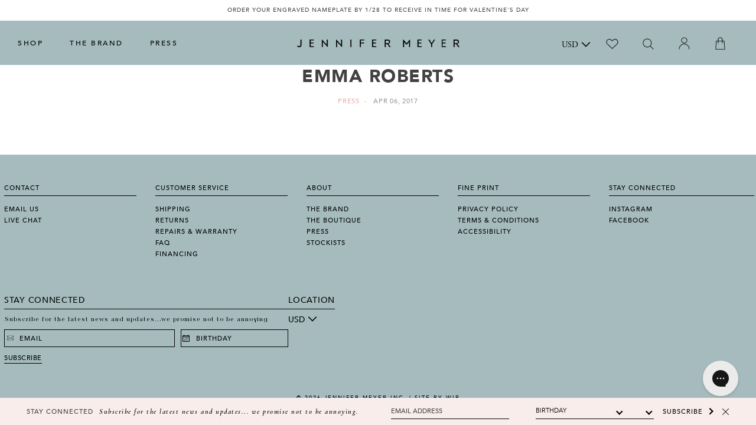

--- FILE ---
content_type: text/html; charset=utf-8
request_url: https://jennifermeyer.com/blogs/press/emma-roberts-2
body_size: 45195
content:
<!doctype html>
<!-- [if lt IE 7]> <html class="no-js lt-ie9 lt-ie8 lt-ie7" lang="en"> <![endif] -->
<!-- [if IE 7]> <html class="no-js lt-ie9 lt-ie8" lang="en"> <![endif] -->
<!-- [if IE 8]> <html class="no-js lt-ie9" lang="en"> <![endif] -->
<!-- [if IE 9 ]> <html class="ie9 no-js"> <![endif] -->
<!-- [if (gt IE 9)|!(IE)]><! -->
<html class="no-js" lang="en">
  <!-- <![endif] -->
  <head>


    <link
  rel="preconnect dns-prefetch"
  href="https://triplewhale-pixel.web.app/"
  crossorigin>
<link
  rel="preconnect dns-prefetch"
  href="https://api.config-security.com/"
  crossorigin>
<script async crossorigin fetchpriority="high" src="/cdn/shopifycloud/importmap-polyfill/es-modules-shim.2.4.0.js"></script>
<script>
      /* >> TriplePixel :: start*/
      ~function(W,H,A,L,E,_,B,N){function O(U,T,H,R){void 0===R&&(R=!1),H=new XMLHttpRequest,H.open("GET",U,!0),H.send(null),H.onreadystatechange=function(){4===H.readyState&&200===H.status?(R=H.responseText,U.includes(".txt")?eval(R):N[B]=R):(299<H.status||H.status<200)&&T&&!R&&(R=!0,O(U,T-1))}}if(N=window,!N[H+"sn"]){N[H+"sn"]=1;try{A.setItem(H,1+(0|A.getItem(H)||0)),(E=JSON.parse(A.getItem(H+"U")||"[]")).push(location.href),A.setItem(H+"U",JSON.stringify(E))}catch(e){}A.getItem('"!nC`')||(A=N,A[H]||(L=function(){return Date.now().toString(36)+"_"+Math.random().toString(36)},E=A[H]=function(t,e){return W=L(),(E._q=E._q||[]).push([W,t,e]),W},E.ch=W,B="configSecurityConfModel",N[B]=1,O("//conf.config-security.com/model",0),O("//triplewhale-pixel.web.app/triplefw.txt?",5)))}}("","TriplePixel",localStorage);
      /* << TriplePixel :: end*/
</script>

<meta name="google-site-verification" content="KffxeajJYHKd-mzADDNUgZ7SYIfgS7wE8lRdkOeBCc0">



<!-- Global site tag (gtag.js) - Google Ads: 830641014 -->
<script async src="https://www.googletagmanager.com/gtag/js?id=AW-830641014"></script>
<script>
      window.dataLayer = window.dataLayer || [];
      function gtag(){dataLayer.push(arguments);}
      gtag('js', new Date());

      gtag('config', 'AW-830641014');
</script>

<meta charset="utf-8">
<meta http-equiv="X-UA-Compatible" content="IE=edge">
<meta name="viewport" content="width=device-width, initial-scale=1, maximum-scale=1.0, user-scalable=no">

<title>
  Emma Roberts
  
  
  
</title>



<!-- Social Tags -->

  <meta property="og:type" content="article">
  <meta property="og:title" content="Emma Roberts">
  <meta property="og:url" content="https://jennifermeyer.com/blogs/press/emma-roberts-2">
  
    <meta property="og:image" content="http://jennifermeyer.com/cdn/shop/articles/ER1_2_1024x1024.jpg?v=1491523592">
    <meta property="og:image:secure_url" content="https://jennifermeyer.com/cdn/shop/articles/ER1_2_1024x1024.jpg?v=1491523592">
  





<meta property="og:site_name" content="Jennifer Meyer" />



  
  

  
  

  
  


 

  <meta name="twitter:card" content="summary" />
  <meta name="twitter:title" content="Emma Roberts" />
  <meta name="twitter:description" content="White Gold Diamond Circle Studs and White Gold 16” Bar Necklace" />
  
  



  <link rel="canonical" href="https://jennifermeyer.com/blogs/press/emma-roberts-2">





<!-- [if lt IE 9]> <script src="//html5shiv.googlecode.com/svn/trunk/html5.js" type="text/javascript"></script> <![endif] -->

<link
  rel="icon"
  href="//jennifermeyer.com/cdn/shop/t/396/assets/favicon-32x32.png?v=53410716224651014591768503276"
  sizes="32x32">
<link
  rel="icon"
  href="//jennifermeyer.com/cdn/shop/t/396/assets/favicon-192x192.png?v=73422942965912919361768503275"
  sizes="192x192">
<link rel="apple-touch-icon-precomposed" href="//jennifermeyer.com/cdn/shop/t/396/assets/favicon-180x180.png?v=39589880157009547771768503275">
<meta name="msapplication-TileImage" content="//jennifermeyer.com/cdn/shop/t/396/assets/favicon-270x270.png?v=138282491619964252711768503276">

<meta name="google-site-verification" content="nMlnF0PrGq0l_kdc60SZDJpAV9d5bBaAdn5KjaRkUoo">

<meta name="facebook-domain-verification" content="xx7nt8jg4qf0zz4t9d33eb24hq36em">

<meta name="google-site-verification" content="KxURV9b8cTZX1PXlZS_sEvHxZyH7EqjvNKHnxrsrG8I">

    <script>
      window.tailwind_stylesheet = "//jennifermeyer.com/cdn/shop/t/396/assets/tailwind.css?v=24703979373620634941768503322"
    </script>

    <style data-shopify>
  :root  {
    --font-sans: Avenir
    , Helvetica Neue
    , Verdana
    , Arial
    , sans-serif;
  }

  
    

    :root, .color-scheme-scheme-1 {
      --color-background: rgb(255 255 255 / 1.0);
      --color-background-rgb: 255 255 255;
      --opacity-5-15: 0.05;
      --opacity-10-25: 0.1;
      --opacity-35-55: 0.35;
      --opacity-40-60: 0.4;
      --opacity-30-60: 0.3;
      --color-accent: rgb(165 187 190 / 1.0);
      --color-accent-rgb: 165 187 190;
      --color-text: rgb(0 0 0 / 1.0);
      --color-text-rgb: 0 0 0;
      --color-links: rgb(224 180 177 / 1.0);
      --color-links-rgb: 224 180 177;
      --color-icons: rgb();
      --color-icons-rgb: ;
      --color-primary-button: rgb(0 0 0 / 1.0);
      --color-primary-button-rgb: 0 0 0;
      --color-on-primary-button: rgb(255 255 255 / 1.0);
      --color-on-primary-button-rgb: 255 255 255;
      --color-secondary-button: rgb(255 255 255 / 1.0);
      --color-secondary-button-rgb: 255 255 255;
      --color-on-secondary-button: rgb(0 0 0 / 1.0);
      --color-on-secondary-button-rgb: 0 0 0;
    }
  
</style>

    <link href="//jennifermeyer.com/cdn/shop/t/396/assets/main.scss.css?v=142692430404814288741768503357" rel="stylesheet" type="text/css" media="all" />

    <link href="//jennifermeyer.com/cdn/shop/t/396/assets/ndnapps-easyfaqs.css?v=73547770331787242441768503300" rel="stylesheet" type="text/css" media="all" />
    <script>window.performance && window.performance.mark && window.performance.mark('shopify.content_for_header.start');</script><meta id="shopify-digital-wallet" name="shopify-digital-wallet" content="/12555759/digital_wallets/dialog">
<meta name="shopify-checkout-api-token" content="54f03bb154ea816386874a2f91bbc768">
<meta id="in-context-paypal-metadata" data-shop-id="12555759" data-venmo-supported="false" data-environment="production" data-locale="en_US" data-paypal-v4="true" data-currency="USD">
<link rel="alternate" type="application/atom+xml" title="Feed" href="/blogs/press.atom" />
<script async="async" src="/checkouts/internal/preloads.js?locale=en-US"></script>
<link rel="preconnect" href="https://shop.app" crossorigin="anonymous">
<script async="async" src="https://shop.app/checkouts/internal/preloads.js?locale=en-US&shop_id=12555759" crossorigin="anonymous"></script>
<script id="apple-pay-shop-capabilities" type="application/json">{"shopId":12555759,"countryCode":"US","currencyCode":"USD","merchantCapabilities":["supports3DS"],"merchantId":"gid:\/\/shopify\/Shop\/12555759","merchantName":"Jennifer Meyer","requiredBillingContactFields":["postalAddress","email","phone"],"requiredShippingContactFields":["postalAddress","email","phone"],"shippingType":"shipping","supportedNetworks":["visa","masterCard","amex","discover","elo","jcb"],"total":{"type":"pending","label":"Jennifer Meyer","amount":"1.00"},"shopifyPaymentsEnabled":true,"supportsSubscriptions":true}</script>
<script id="shopify-features" type="application/json">{"accessToken":"54f03bb154ea816386874a2f91bbc768","betas":["rich-media-storefront-analytics"],"domain":"jennifermeyer.com","predictiveSearch":true,"shopId":12555759,"locale":"en"}</script>
<script>var Shopify = Shopify || {};
Shopify.shop = "jenmeyer.myshopify.com";
Shopify.locale = "en";
Shopify.currency = {"active":"USD","rate":"1.0"};
Shopify.country = "US";
Shopify.theme = {"name":"One of a Kind Sale \/ Takedown Theme","id":185358516589,"schema_name":"JM By WIP","schema_version":"1.2.4","theme_store_id":null,"role":"main"};
Shopify.theme.handle = "null";
Shopify.theme.style = {"id":null,"handle":null};
Shopify.cdnHost = "jennifermeyer.com/cdn";
Shopify.routes = Shopify.routes || {};
Shopify.routes.root = "/";</script>
<script type="module">!function(o){(o.Shopify=o.Shopify||{}).modules=!0}(window);</script>
<script>!function(o){function n(){var o=[];function n(){o.push(Array.prototype.slice.apply(arguments))}return n.q=o,n}var t=o.Shopify=o.Shopify||{};t.loadFeatures=n(),t.autoloadFeatures=n()}(window);</script>
<script>
  window.ShopifyPay = window.ShopifyPay || {};
  window.ShopifyPay.apiHost = "shop.app\/pay";
  window.ShopifyPay.redirectState = null;
</script>
<script id="shop-js-analytics" type="application/json">{"pageType":"article"}</script>
<script defer="defer" async type="module" src="//jennifermeyer.com/cdn/shopifycloud/shop-js/modules/v2/client.init-shop-cart-sync_BdyHc3Nr.en.esm.js"></script>
<script defer="defer" async type="module" src="//jennifermeyer.com/cdn/shopifycloud/shop-js/modules/v2/chunk.common_Daul8nwZ.esm.js"></script>
<script type="module">
  await import("//jennifermeyer.com/cdn/shopifycloud/shop-js/modules/v2/client.init-shop-cart-sync_BdyHc3Nr.en.esm.js");
await import("//jennifermeyer.com/cdn/shopifycloud/shop-js/modules/v2/chunk.common_Daul8nwZ.esm.js");

  window.Shopify.SignInWithShop?.initShopCartSync?.({"fedCMEnabled":true,"windoidEnabled":true});

</script>
<script>
  window.Shopify = window.Shopify || {};
  if (!window.Shopify.featureAssets) window.Shopify.featureAssets = {};
  window.Shopify.featureAssets['shop-js'] = {"shop-cart-sync":["modules/v2/client.shop-cart-sync_QYOiDySF.en.esm.js","modules/v2/chunk.common_Daul8nwZ.esm.js"],"init-fed-cm":["modules/v2/client.init-fed-cm_DchLp9rc.en.esm.js","modules/v2/chunk.common_Daul8nwZ.esm.js"],"shop-button":["modules/v2/client.shop-button_OV7bAJc5.en.esm.js","modules/v2/chunk.common_Daul8nwZ.esm.js"],"init-windoid":["modules/v2/client.init-windoid_DwxFKQ8e.en.esm.js","modules/v2/chunk.common_Daul8nwZ.esm.js"],"shop-cash-offers":["modules/v2/client.shop-cash-offers_DWtL6Bq3.en.esm.js","modules/v2/chunk.common_Daul8nwZ.esm.js","modules/v2/chunk.modal_CQq8HTM6.esm.js"],"shop-toast-manager":["modules/v2/client.shop-toast-manager_CX9r1SjA.en.esm.js","modules/v2/chunk.common_Daul8nwZ.esm.js"],"init-shop-email-lookup-coordinator":["modules/v2/client.init-shop-email-lookup-coordinator_UhKnw74l.en.esm.js","modules/v2/chunk.common_Daul8nwZ.esm.js"],"pay-button":["modules/v2/client.pay-button_DzxNnLDY.en.esm.js","modules/v2/chunk.common_Daul8nwZ.esm.js"],"avatar":["modules/v2/client.avatar_BTnouDA3.en.esm.js"],"init-shop-cart-sync":["modules/v2/client.init-shop-cart-sync_BdyHc3Nr.en.esm.js","modules/v2/chunk.common_Daul8nwZ.esm.js"],"shop-login-button":["modules/v2/client.shop-login-button_D8B466_1.en.esm.js","modules/v2/chunk.common_Daul8nwZ.esm.js","modules/v2/chunk.modal_CQq8HTM6.esm.js"],"init-customer-accounts-sign-up":["modules/v2/client.init-customer-accounts-sign-up_C8fpPm4i.en.esm.js","modules/v2/client.shop-login-button_D8B466_1.en.esm.js","modules/v2/chunk.common_Daul8nwZ.esm.js","modules/v2/chunk.modal_CQq8HTM6.esm.js"],"init-shop-for-new-customer-accounts":["modules/v2/client.init-shop-for-new-customer-accounts_CVTO0Ztu.en.esm.js","modules/v2/client.shop-login-button_D8B466_1.en.esm.js","modules/v2/chunk.common_Daul8nwZ.esm.js","modules/v2/chunk.modal_CQq8HTM6.esm.js"],"init-customer-accounts":["modules/v2/client.init-customer-accounts_dRgKMfrE.en.esm.js","modules/v2/client.shop-login-button_D8B466_1.en.esm.js","modules/v2/chunk.common_Daul8nwZ.esm.js","modules/v2/chunk.modal_CQq8HTM6.esm.js"],"shop-follow-button":["modules/v2/client.shop-follow-button_CkZpjEct.en.esm.js","modules/v2/chunk.common_Daul8nwZ.esm.js","modules/v2/chunk.modal_CQq8HTM6.esm.js"],"lead-capture":["modules/v2/client.lead-capture_BntHBhfp.en.esm.js","modules/v2/chunk.common_Daul8nwZ.esm.js","modules/v2/chunk.modal_CQq8HTM6.esm.js"],"checkout-modal":["modules/v2/client.checkout-modal_CfxcYbTm.en.esm.js","modules/v2/chunk.common_Daul8nwZ.esm.js","modules/v2/chunk.modal_CQq8HTM6.esm.js"],"shop-login":["modules/v2/client.shop-login_Da4GZ2H6.en.esm.js","modules/v2/chunk.common_Daul8nwZ.esm.js","modules/v2/chunk.modal_CQq8HTM6.esm.js"],"payment-terms":["modules/v2/client.payment-terms_MV4M3zvL.en.esm.js","modules/v2/chunk.common_Daul8nwZ.esm.js","modules/v2/chunk.modal_CQq8HTM6.esm.js"]};
</script>
<script>(function() {
  var isLoaded = false;
  function asyncLoad() {
    if (isLoaded) return;
    isLoaded = true;
    var urls = ["https:\/\/chimpstatic.com\/mcjs-connected\/js\/users\/860d69c1b641125be92c01f64\/7f5c74eeb09b7a6b2b9e16244.js?shop=jenmeyer.myshopify.com","https:\/\/chimpstatic.com\/mcjs-connected\/js\/users\/860d69c1b641125be92c01f64\/e2b6ed086f4cd0904abda7ffc.js?shop=jenmeyer.myshopify.com","\/\/code.tidio.co\/zbvgxw5iddaoz0huohgtvu7t4yorpaeo.js?shop=jenmeyer.myshopify.com","https:\/\/d2z0bn1jv8xwtk.cloudfront.net\/async\/preload\/793148b32327314cd64fe15153971dde.js?shop=jenmeyer.myshopify.com","https:\/\/prod-shopify-etl.herokuapp.com\/public\/enhanced_min.js?shop=jenmeyer.myshopify.com","https:\/\/d2z0bn1jv8xwtk.cloudfront.net\/async\/preload\/793148b32327314cd64fe15153971dde.js?shop=jenmeyer.myshopify.com","https:\/\/prod-shopify-etl.herokuapp.com\/public\/enhanced_min.js?shop=jenmeyer.myshopify.com","https:\/\/drop-a-hint-premium.fly.dev\/script.js?shop=jenmeyer.myshopify.com","https:\/\/load.csell.co\/assets\/js\/cross-sell.js?shop=jenmeyer.myshopify.com","https:\/\/cdn.adscale.com\/static\/ecom_js\/jenmeyer\/add_item_to_cart.js?ver=20230719\u0026shop=jenmeyer.myshopify.com","https:\/\/static.shareasale.com\/json\/shopify\/shareasale-tracking.js?sasmid=148233\u0026ssmtid=19038\u0026shop=jenmeyer.myshopify.com","https:\/\/strn.rise-ai.com\/?shop=jenmeyer.myshopify.com","https:\/\/str.rise-ai.com\/?shop=jenmeyer.myshopify.com","https:\/\/connect.nosto.com\/include\/script\/shopify-12555759.js?shop=jenmeyer.myshopify.com","https:\/\/cdn.attn.tv\/jennifermeyer\/dtag.js?shop=jenmeyer.myshopify.com","https:\/\/pixel.wetracked.io\/jenmeyer.myshopify.com\/events.js?shop=jenmeyer.myshopify.com","https:\/\/crossborder-integration.global-e.com\/resources\/js\/app?shop=jenmeyer.myshopify.com","\/\/cdn.shopify.com\/proxy\/4d51456a810411c2aea7c24f13db5983572cea69d4acf493c1122eba6456e617\/web.global-e.com\/merchant\/storefrontattributes?merchantid=30000807\u0026shop=jenmeyer.myshopify.com\u0026sp-cache-control=cHVibGljLCBtYXgtYWdlPTkwMA","\/\/cool-image-magnifier.product-image-zoom.com\/js\/core\/main.min.js?timestamp=1768928404\u0026shop=jenmeyer.myshopify.com"];
    for (var i = 0; i < urls.length; i++) {
      var s = document.createElement('script');
      s.type = 'text/javascript';
      s.async = true;
      s.src = urls[i];
      var x = document.getElementsByTagName('script')[0];
      x.parentNode.insertBefore(s, x);
    }
  };
  if(window.attachEvent) {
    window.attachEvent('onload', asyncLoad);
  } else {
    window.addEventListener('load', asyncLoad, false);
  }
})();</script>
<script id="__st">var __st={"a":12555759,"offset":-28800,"reqid":"cbc12b42-1cad-4237-92e2-a94b86dd324e-1768994636","pageurl":"jennifermeyer.com\/blogs\/press\/emma-roberts-2","s":"articles-207279437","u":"9d769496c310","p":"article","rtyp":"article","rid":207279437};</script>
<script>window.ShopifyPaypalV4VisibilityTracking = true;</script>
<script id="captcha-bootstrap">!function(){'use strict';const t='contact',e='account',n='new_comment',o=[[t,t],['blogs',n],['comments',n],[t,'customer']],c=[[e,'customer_login'],[e,'guest_login'],[e,'recover_customer_password'],[e,'create_customer']],r=t=>t.map((([t,e])=>`form[action*='/${t}']:not([data-nocaptcha='true']) input[name='form_type'][value='${e}']`)).join(','),a=t=>()=>t?[...document.querySelectorAll(t)].map((t=>t.form)):[];function s(){const t=[...o],e=r(t);return a(e)}const i='password',u='form_key',d=['recaptcha-v3-token','g-recaptcha-response','h-captcha-response',i],f=()=>{try{return window.sessionStorage}catch{return}},m='__shopify_v',_=t=>t.elements[u];function p(t,e,n=!1){try{const o=window.sessionStorage,c=JSON.parse(o.getItem(e)),{data:r}=function(t){const{data:e,action:n}=t;return t[m]||n?{data:e,action:n}:{data:t,action:n}}(c);for(const[e,n]of Object.entries(r))t.elements[e]&&(t.elements[e].value=n);n&&o.removeItem(e)}catch(o){console.error('form repopulation failed',{error:o})}}const l='form_type',E='cptcha';function T(t){t.dataset[E]=!0}const w=window,h=w.document,L='Shopify',v='ce_forms',y='captcha';let A=!1;((t,e)=>{const n=(g='f06e6c50-85a8-45c8-87d0-21a2b65856fe',I='https://cdn.shopify.com/shopifycloud/storefront-forms-hcaptcha/ce_storefront_forms_captcha_hcaptcha.v1.5.2.iife.js',D={infoText:'Protected by hCaptcha',privacyText:'Privacy',termsText:'Terms'},(t,e,n)=>{const o=w[L][v],c=o.bindForm;if(c)return c(t,g,e,D).then(n);var r;o.q.push([[t,g,e,D],n]),r=I,A||(h.body.append(Object.assign(h.createElement('script'),{id:'captcha-provider',async:!0,src:r})),A=!0)});var g,I,D;w[L]=w[L]||{},w[L][v]=w[L][v]||{},w[L][v].q=[],w[L][y]=w[L][y]||{},w[L][y].protect=function(t,e){n(t,void 0,e),T(t)},Object.freeze(w[L][y]),function(t,e,n,w,h,L){const[v,y,A,g]=function(t,e,n){const i=e?o:[],u=t?c:[],d=[...i,...u],f=r(d),m=r(i),_=r(d.filter((([t,e])=>n.includes(e))));return[a(f),a(m),a(_),s()]}(w,h,L),I=t=>{const e=t.target;return e instanceof HTMLFormElement?e:e&&e.form},D=t=>v().includes(t);t.addEventListener('submit',(t=>{const e=I(t);if(!e)return;const n=D(e)&&!e.dataset.hcaptchaBound&&!e.dataset.recaptchaBound,o=_(e),c=g().includes(e)&&(!o||!o.value);(n||c)&&t.preventDefault(),c&&!n&&(function(t){try{if(!f())return;!function(t){const e=f();if(!e)return;const n=_(t);if(!n)return;const o=n.value;o&&e.removeItem(o)}(t);const e=Array.from(Array(32),(()=>Math.random().toString(36)[2])).join('');!function(t,e){_(t)||t.append(Object.assign(document.createElement('input'),{type:'hidden',name:u})),t.elements[u].value=e}(t,e),function(t,e){const n=f();if(!n)return;const o=[...t.querySelectorAll(`input[type='${i}']`)].map((({name:t})=>t)),c=[...d,...o],r={};for(const[a,s]of new FormData(t).entries())c.includes(a)||(r[a]=s);n.setItem(e,JSON.stringify({[m]:1,action:t.action,data:r}))}(t,e)}catch(e){console.error('failed to persist form',e)}}(e),e.submit())}));const S=(t,e)=>{t&&!t.dataset[E]&&(n(t,e.some((e=>e===t))),T(t))};for(const o of['focusin','change'])t.addEventListener(o,(t=>{const e=I(t);D(e)&&S(e,y())}));const B=e.get('form_key'),M=e.get(l),P=B&&M;t.addEventListener('DOMContentLoaded',(()=>{const t=y();if(P)for(const e of t)e.elements[l].value===M&&p(e,B);[...new Set([...A(),...v().filter((t=>'true'===t.dataset.shopifyCaptcha))])].forEach((e=>S(e,t)))}))}(h,new URLSearchParams(w.location.search),n,t,e,['guest_login'])})(!0,!0)}();</script>
<script integrity="sha256-4kQ18oKyAcykRKYeNunJcIwy7WH5gtpwJnB7kiuLZ1E=" data-source-attribution="shopify.loadfeatures" defer="defer" src="//jennifermeyer.com/cdn/shopifycloud/storefront/assets/storefront/load_feature-a0a9edcb.js" crossorigin="anonymous"></script>
<script crossorigin="anonymous" defer="defer" src="//jennifermeyer.com/cdn/shopifycloud/storefront/assets/shopify_pay/storefront-65b4c6d7.js?v=20250812"></script>
<script data-source-attribution="shopify.dynamic_checkout.dynamic.init">var Shopify=Shopify||{};Shopify.PaymentButton=Shopify.PaymentButton||{isStorefrontPortableWallets:!0,init:function(){window.Shopify.PaymentButton.init=function(){};var t=document.createElement("script");t.src="https://jennifermeyer.com/cdn/shopifycloud/portable-wallets/latest/portable-wallets.en.js",t.type="module",document.head.appendChild(t)}};
</script>
<script data-source-attribution="shopify.dynamic_checkout.buyer_consent">
  function portableWalletsHideBuyerConsent(e){var t=document.getElementById("shopify-buyer-consent"),n=document.getElementById("shopify-subscription-policy-button");t&&n&&(t.classList.add("hidden"),t.setAttribute("aria-hidden","true"),n.removeEventListener("click",e))}function portableWalletsShowBuyerConsent(e){var t=document.getElementById("shopify-buyer-consent"),n=document.getElementById("shopify-subscription-policy-button");t&&n&&(t.classList.remove("hidden"),t.removeAttribute("aria-hidden"),n.addEventListener("click",e))}window.Shopify?.PaymentButton&&(window.Shopify.PaymentButton.hideBuyerConsent=portableWalletsHideBuyerConsent,window.Shopify.PaymentButton.showBuyerConsent=portableWalletsShowBuyerConsent);
</script>
<script data-source-attribution="shopify.dynamic_checkout.cart.bootstrap">document.addEventListener("DOMContentLoaded",(function(){function t(){return document.querySelector("shopify-accelerated-checkout-cart, shopify-accelerated-checkout")}if(t())Shopify.PaymentButton.init();else{new MutationObserver((function(e,n){t()&&(Shopify.PaymentButton.init(),n.disconnect())})).observe(document.body,{childList:!0,subtree:!0})}}));
</script>
<link id="shopify-accelerated-checkout-styles" rel="stylesheet" media="screen" href="https://jennifermeyer.com/cdn/shopifycloud/portable-wallets/latest/accelerated-checkout-backwards-compat.css" crossorigin="anonymous">
<style id="shopify-accelerated-checkout-cart">
        #shopify-buyer-consent {
  margin-top: 1em;
  display: inline-block;
  width: 100%;
}

#shopify-buyer-consent.hidden {
  display: none;
}

#shopify-subscription-policy-button {
  background: none;
  border: none;
  padding: 0;
  text-decoration: underline;
  font-size: inherit;
  cursor: pointer;
}

#shopify-subscription-policy-button::before {
  box-shadow: none;
}

      </style>

<script>window.performance && window.performance.mark && window.performance.mark('shopify.content_for_header.end');</script>

    
    

    <!-- [if lt IE 9]> <script src="//html5shiv.googlecode.com/svn/trunk/html5.js" type="text/javascript"></script> <![endif] -->

    <link
      rel="icon"
      href="//jennifermeyer.com/cdn/shop/t/396/assets/favicon-32x32.png?v=53410716224651014591768503276"
      sizes="32x32">
    <link
      rel="icon"
      href="//jennifermeyer.com/cdn/shop/t/396/assets/favicon-192x192.png?v=73422942965912919361768503275"
      sizes="192x192">
    <link rel="apple-touch-icon-precomposed" href="//jennifermeyer.com/cdn/shop/t/396/assets/favicon-180x180.png?v=39589880157009547771768503275">
    <meta name="msapplication-TileImage" content="//jennifermeyer.com/cdn/shop/t/396/assets/favicon-270x270.png?v=138282491619964252711768503276">

    <script src="//ajax.googleapis.com/ajax/libs/jquery/1.11.3/jquery.min.js" type="text/javascript"></script>
    <script src="//jennifermeyer.com/cdn/shop/t/396/assets/modernizr.custom.min.js?v=100831866428071831391768503298" type="text/javascript"></script>
    <script>
      jQuery('html').removeClass('no-js').addClass('js');
    </script>

    <!-- Google Tag Manager -->
    <noscript>
      <iframe
        src="//www.googletagmanager.com/ns.html?id=GTM-MTL7TT"
        height="0"
        width="0"
        style="display:none;visibility:hidden"></iframe>
    </noscript>
    <script
      type="text/javascript"
      async=""
      src="https://www.google-analytics.com/analytics.js"></script>
    <script async="" src="https://www.googletagmanager.com/gtm.js?id=GTM-MTL7TT"></script>
    <script>
      (function(w,d,s,l,i){w[l]=w[l]||[];w[l].push({'gtm.start':
      new Date().getTime(),event:'gtm.js'});var f=d.getElementsByTagName(s)[0],
      j=d.createElement(s),dl=l!='dataLayer'?'&l='+l:'';j.async=true;j.src=
      '//www.googletagmanager.com/gtm.js?id='+i+dl;f.parentNode.insertBefore(j,f);
      })(window,document,'script','dataLayer','GTM-MTL7TT');
  </script>
    <!-- End Google Tag Manager -->

    <link href="//jennifermeyer.com/cdn/shop/t/396/assets/swatch.css?v=119228098626493259721768503321" rel="stylesheet" type="text/css" media="all" />
    <script src="//jennifermeyer.com/cdn/shop/t/396/assets/custom.js?v=169872929828671187071768503270" defer="defer"></script>

    <script type="text/javascript" src="//www.klaviyo.com/media/js/public/klaviyo_subscribe.js"></script>
    <script src="//jennifermeyer.com/cdn/shop/t/396/assets/jquery.main.js?v=128510384085183899501768503288" type="text/javascript"></script>


    <script type="text/javascript">
      jQuery(document).ready(function(){
        jQuery('#sidebar-menu .current').parent().parent().addClass('active current');
      });
    </script>

    <script type="text/javascript" src="//connect.nosto.com/include/shopify-12555759" async></script>
    <link rel="preconnect" href="https://fonts.googleapis.com">
    <link
      rel="preconnect"
      href="https://fonts.gstatic.com"
      crossorigin>
    <link href="https://fonts.googleapis.com/css2?family=Cormorant:ital,wght@0,300;0,400;0,500;0,600;0,700;1,300;1,400;1,500;1,600;1,700&display=swap" rel="stylesheet">

    <script
      src="//jennifermeyer.com/cdn/shop/t/396/assets/layout.js?v=118143715251006927641768503289"
      type="text/javascript"
      defer>
  </script>

    <!-- XO-InsertCode -->
    
<!-- AnyTrack Tracking Code -->
<script>!function(e,t,n,s,a){(a=t.createElement(n)).async=!0,a.src="https://assets.anytrack.io/d8hfVDif0Ira.js",(t=t.getElementsByTagName(n)[0]).parentNode.insertBefore(a,t),e[s]=e[s]||function(){(e[s].q=e[s].q||[]).push(arguments)}}(window,document,"script","AnyTrack");</script>
<!-- End AnyTrack Tracking Code -->

    <!-- End: XO-InsertCode Header --><script>
    
    
    
    
    var gsf_conversion_data = {page_type : '', event : '', data : {shop_currency : "USD"}};
    
</script>


  <link href="//jennifermeyer.com/cdn/shop/t/396/assets/theme-46b6c4f3.css" rel="stylesheet" type="text/css" media="all" />

<link href="//jennifermeyer.com/cdn/shop/t/396/assets/main.css?v=107454079309291774591768503296" rel="stylesheet" type="text/css" media="all" /><link href="//jennifermeyer.com/cdn/shop/t/396/assets/layout.css?v=67080473338405691461768555990" rel="stylesheet" type="text/css" media="all" /><script>
      window.theme = window.theme || {};
      window.theme.flags = window.theme.flags || {};
      window.theme.flags.display_sale = true;
    </script>
    <style>
  :root {
    --arrow-thin-background: url('//jennifermeyer.com/cdn/shop/t/396/assets/nosto_slick_arrow_thin_large.png?v=27091625437197872231768503303');
  }
</style>

<script>
    Object.defineProperties(window, {
        shop: {
            value: {
                tokens: {
                    storefront: '',
                },
                strings: {
                    moneyFormat: "\u003cspan class='money'\u003e${{amount}}\u003c\/span\u003e",
                    cart: {
                        error: '',
                        quantityError: '',
                        shipping_free: '',
                        shipping_not_free: ''
                    },
                    variants: {
                      addToCart: "Add to Bag",
                      overSell: "Translation missing: en.products.product.over_sell",
                      soldOut: "Sold Out",
                      chooseOptions: "Translation missing: en.products.product.choose_options"
                    }
                },
                routes: {
                    accountUrl: '/account',
                    accountLoginUrl: '/account/login',
                    accountLogoutUrl: '/account/logout',
                    accountRegisterUrl: '/account/register',
                    accountAddressesUrl: '/account/addresses',
                    accountOrdersUrl: '',
                    accountUrl: '/account',
                    cartAddUrl: '/cart/add',
                    cartChangeUrl: '/cart/change',
                    cartUpdateUrl: '/cart/update',
                    cartClearUrl: '/cart/clear',
                    cartUrl: '/cart',
                    predictiveSearchUrl: '/search/suggest',
                    productRecommendationsUrl: '/recommendations/products',
                    graphql: 'https://jennifermeyer.com/api/2023-04/graphql.json',
                    root: '/',
                    searchUrl: '/search',
                    storeFrontLoginUrl: '/customer_authentication/login?return_to=%2Fblogs%2Fpress%2Femma-roberts-2&locale=en',
                },
                url: 'https://jennifermeyer.com'
            }
        },
        session: {
            value: {
                currentView: {
                    template: {
                        name: "article",
                        suffix: null,
                    },
                    product: null
                },
                customer: null
            }
        },
        theme: {
            isDesignMode: false,
            moneyFormat: "<span class='money'>${{amount}}</span>",
            assets: {
                styles: {}
            }
        }
    })
</script>

<script type="importmap">
    {
        "imports": {
            "@controllers/base-controller": "//jennifermeyer.com/cdn/shop/t/396/assets/controller-base.js?v=74342409403107562221768503265",
            "@controllers/product-form": "//jennifermeyer.com/cdn/shop/t/396/assets/controller-product-form.js?v=129425221241596580011768503267",
            "@controllers/accordion-group": "//jennifermeyer.com/cdn/shop/t/396/assets/controller-accordion.js?v=64068229878094980031768503265",
            "@controllers/theme-carousel": "//jennifermeyer.com/cdn/shop/t/396/assets/controller-carousel.js?v=71243395701013243781768503265",
            "@controllers/accessible-tabs": "//jennifermeyer.com/cdn/shop/t/396/assets/controller-accessible-tabs.js?v=71526551000347803131768503264",
            "@controllers/recently-viewed": "//jennifermeyer.com/cdn/shop/t/396/assets/controller-recently-viewed.js?v=34675249336826297061768503268",
            "@controllers/action-relay": "//jennifermeyer.com/cdn/shop/t/396/assets/controllers-action-relay.js?v=59894403577508711841768503268",
            "@controllers/custom-script": "//jennifermeyer.com/cdn/shop/t/396/assets/controller-custom-script.js?v=76920269595963400331768503266",
            "@controllers/liqui-fire": "//jennifermeyer.com/cdn/shop/t/396/assets/controller-liqui-fire.js?v=147480435063698492521768503267",
            "@utils/controller-loader": "//jennifermeyer.com/cdn/shop/t/396/assets/utils-controller-loader.js?v=183889552929081936421768503326",
            "@utils/cache": "//jennifermeyer.com/cdn/shop/t/396/assets/utils-cache.js?v=90176774440303922761768503326",
            "@vendors/embla": "//jennifermeyer.com/cdn/shop/t/396/assets/vendors-embla.js?v=82819476365492462541768503329",
            "@vendors/stimulus": "//jennifermeyer.com/cdn/shop/t/396/assets/vendors-stimulus.js?v=162042084380779220571768503331",
            "@vendors/relapse": "//jennifermeyer.com/cdn/shop/t/396/assets/vendors-relapse.js?v=49784028731911610841768503330",
            "@vendors/embla-classnames": "//jennifermeyer.com/cdn/shop/t/396/assets/vendors-embla-classnames.js?v=175044440583360790911768503328",
            "@vendors/embla-plugins": "//jennifermeyer.com/cdn/shop/t/396/assets/vendors-embla-plugins.js?v=131289174597558016081768503329",
            "@utils/core": "//jennifermeyer.com/cdn/shop/t/396/assets/utils.js?v=72630325698951989621768503328",
            "@utils/events": "//jennifermeyer.com/cdn/shop/t/396/assets/utils-events.js?v=43089990924721452681768503327",
            "@utils/session": "//jennifermeyer.com/cdn/shop/t/396/assets/session.js?v=83740812836100875651768503317",
            "@utils/liquid-engine": "//jennifermeyer.com/cdn/shop/t/396/assets/utils-liquid-engine.js?v=95292939820766440751768503327",
            "@utils/store": "//jennifermeyer.com/cdn/shop/t/396/assets/utils-store.js?v=42960533680550630321768503327"
        }
    }
</script>
    <script>
      var Shopify = Shopify || {};
      Shopify.nosto = {}
      Shopify.nosto.money_format = "\u003cspan class='money'\u003e${{amount}}\u003c\/span\u003e";
    </script>

  <!-- BEGIN app block: shopify://apps/simprosys-google-shopping-feed/blocks/core_settings_block/1f0b859e-9fa6-4007-97e8-4513aff5ff3b --><!-- BEGIN: GSF App Core Tags & Scripts by Simprosys Google Shopping Feed -->









<!-- END: GSF App Core Tags & Scripts by Simprosys Google Shopping Feed -->
<!-- END app block --><!-- BEGIN app block: shopify://apps/gorgias-live-chat-helpdesk/blocks/gorgias/a66db725-7b96-4e3f-916e-6c8e6f87aaaa -->
<script defer data-gorgias-loader-chat src="https://config.gorgias.chat/bundle-loader/shopify/jenmeyer.myshopify.com"></script>


<script defer data-gorgias-loader-convert  src="https://content.9gtb.com/loader.js"></script>


<script defer data-gorgias-loader-mailto-replace  src="https://config.gorgias.help/api/contact-forms/replace-mailto-script.js?shopName=jenmeyer"></script>


<!-- END app block --><!-- BEGIN app block: shopify://apps/klaviyo-email-marketing-sms/blocks/klaviyo-onsite-embed/2632fe16-c075-4321-a88b-50b567f42507 -->












  <script async src="https://static.klaviyo.com/onsite/js/JWFAAs/klaviyo.js?company_id=JWFAAs"></script>
  <script>!function(){if(!window.klaviyo){window._klOnsite=window._klOnsite||[];try{window.klaviyo=new Proxy({},{get:function(n,i){return"push"===i?function(){var n;(n=window._klOnsite).push.apply(n,arguments)}:function(){for(var n=arguments.length,o=new Array(n),w=0;w<n;w++)o[w]=arguments[w];var t="function"==typeof o[o.length-1]?o.pop():void 0,e=new Promise((function(n){window._klOnsite.push([i].concat(o,[function(i){t&&t(i),n(i)}]))}));return e}}})}catch(n){window.klaviyo=window.klaviyo||[],window.klaviyo.push=function(){var n;(n=window._klOnsite).push.apply(n,arguments)}}}}();</script>

  




  <script>
    window.klaviyoReviewsProductDesignMode = false
  </script>







<!-- END app block --><script src="https://cdn.shopify.com/extensions/019ba25f-3f0c-753c-b178-f52f3fda4dbd/nosto-personalization-188/assets/market-init.js" type="text/javascript" defer="defer"></script>
<script src="https://cdn.shopify.com/extensions/019bd93b-5aa5-76f8-a406-dac5f4b30b11/wishlist-shopify-app-635/assets/wishlistcollections.js" type="text/javascript" defer="defer"></script>
<link href="https://cdn.shopify.com/extensions/019bd93b-5aa5-76f8-a406-dac5f4b30b11/wishlist-shopify-app-635/assets/wishlistcollections.css" rel="stylesheet" type="text/css" media="all">
<link href="https://monorail-edge.shopifysvc.com" rel="dns-prefetch">
<script>(function(){if ("sendBeacon" in navigator && "performance" in window) {try {var session_token_from_headers = performance.getEntriesByType('navigation')[0].serverTiming.find(x => x.name == '_s').description;} catch {var session_token_from_headers = undefined;}var session_cookie_matches = document.cookie.match(/_shopify_s=([^;]*)/);var session_token_from_cookie = session_cookie_matches && session_cookie_matches.length === 2 ? session_cookie_matches[1] : "";var session_token = session_token_from_headers || session_token_from_cookie || "";function handle_abandonment_event(e) {var entries = performance.getEntries().filter(function(entry) {return /monorail-edge.shopifysvc.com/.test(entry.name);});if (!window.abandonment_tracked && entries.length === 0) {window.abandonment_tracked = true;var currentMs = Date.now();var navigation_start = performance.timing.navigationStart;var payload = {shop_id: 12555759,url: window.location.href,navigation_start,duration: currentMs - navigation_start,session_token,page_type: "article"};window.navigator.sendBeacon("https://monorail-edge.shopifysvc.com/v1/produce", JSON.stringify({schema_id: "online_store_buyer_site_abandonment/1.1",payload: payload,metadata: {event_created_at_ms: currentMs,event_sent_at_ms: currentMs}}));}}window.addEventListener('pagehide', handle_abandonment_event);}}());</script>
<script id="web-pixels-manager-setup">(function e(e,d,r,n,o){if(void 0===o&&(o={}),!Boolean(null===(a=null===(i=window.Shopify)||void 0===i?void 0:i.analytics)||void 0===a?void 0:a.replayQueue)){var i,a;window.Shopify=window.Shopify||{};var t=window.Shopify;t.analytics=t.analytics||{};var s=t.analytics;s.replayQueue=[],s.publish=function(e,d,r){return s.replayQueue.push([e,d,r]),!0};try{self.performance.mark("wpm:start")}catch(e){}var l=function(){var e={modern:/Edge?\/(1{2}[4-9]|1[2-9]\d|[2-9]\d{2}|\d{4,})\.\d+(\.\d+|)|Firefox\/(1{2}[4-9]|1[2-9]\d|[2-9]\d{2}|\d{4,})\.\d+(\.\d+|)|Chrom(ium|e)\/(9{2}|\d{3,})\.\d+(\.\d+|)|(Maci|X1{2}).+ Version\/(15\.\d+|(1[6-9]|[2-9]\d|\d{3,})\.\d+)([,.]\d+|)( \(\w+\)|)( Mobile\/\w+|) Safari\/|Chrome.+OPR\/(9{2}|\d{3,})\.\d+\.\d+|(CPU[ +]OS|iPhone[ +]OS|CPU[ +]iPhone|CPU IPhone OS|CPU iPad OS)[ +]+(15[._]\d+|(1[6-9]|[2-9]\d|\d{3,})[._]\d+)([._]\d+|)|Android:?[ /-](13[3-9]|1[4-9]\d|[2-9]\d{2}|\d{4,})(\.\d+|)(\.\d+|)|Android.+Firefox\/(13[5-9]|1[4-9]\d|[2-9]\d{2}|\d{4,})\.\d+(\.\d+|)|Android.+Chrom(ium|e)\/(13[3-9]|1[4-9]\d|[2-9]\d{2}|\d{4,})\.\d+(\.\d+|)|SamsungBrowser\/([2-9]\d|\d{3,})\.\d+/,legacy:/Edge?\/(1[6-9]|[2-9]\d|\d{3,})\.\d+(\.\d+|)|Firefox\/(5[4-9]|[6-9]\d|\d{3,})\.\d+(\.\d+|)|Chrom(ium|e)\/(5[1-9]|[6-9]\d|\d{3,})\.\d+(\.\d+|)([\d.]+$|.*Safari\/(?![\d.]+ Edge\/[\d.]+$))|(Maci|X1{2}).+ Version\/(10\.\d+|(1[1-9]|[2-9]\d|\d{3,})\.\d+)([,.]\d+|)( \(\w+\)|)( Mobile\/\w+|) Safari\/|Chrome.+OPR\/(3[89]|[4-9]\d|\d{3,})\.\d+\.\d+|(CPU[ +]OS|iPhone[ +]OS|CPU[ +]iPhone|CPU IPhone OS|CPU iPad OS)[ +]+(10[._]\d+|(1[1-9]|[2-9]\d|\d{3,})[._]\d+)([._]\d+|)|Android:?[ /-](13[3-9]|1[4-9]\d|[2-9]\d{2}|\d{4,})(\.\d+|)(\.\d+|)|Mobile Safari.+OPR\/([89]\d|\d{3,})\.\d+\.\d+|Android.+Firefox\/(13[5-9]|1[4-9]\d|[2-9]\d{2}|\d{4,})\.\d+(\.\d+|)|Android.+Chrom(ium|e)\/(13[3-9]|1[4-9]\d|[2-9]\d{2}|\d{4,})\.\d+(\.\d+|)|Android.+(UC? ?Browser|UCWEB|U3)[ /]?(15\.([5-9]|\d{2,})|(1[6-9]|[2-9]\d|\d{3,})\.\d+)\.\d+|SamsungBrowser\/(5\.\d+|([6-9]|\d{2,})\.\d+)|Android.+MQ{2}Browser\/(14(\.(9|\d{2,})|)|(1[5-9]|[2-9]\d|\d{3,})(\.\d+|))(\.\d+|)|K[Aa][Ii]OS\/(3\.\d+|([4-9]|\d{2,})\.\d+)(\.\d+|)/},d=e.modern,r=e.legacy,n=navigator.userAgent;return n.match(d)?"modern":n.match(r)?"legacy":"unknown"}(),u="modern"===l?"modern":"legacy",c=(null!=n?n:{modern:"",legacy:""})[u],f=function(e){return[e.baseUrl,"/wpm","/b",e.hashVersion,"modern"===e.buildTarget?"m":"l",".js"].join("")}({baseUrl:d,hashVersion:r,buildTarget:u}),m=function(e){var d=e.version,r=e.bundleTarget,n=e.surface,o=e.pageUrl,i=e.monorailEndpoint;return{emit:function(e){var a=e.status,t=e.errorMsg,s=(new Date).getTime(),l=JSON.stringify({metadata:{event_sent_at_ms:s},events:[{schema_id:"web_pixels_manager_load/3.1",payload:{version:d,bundle_target:r,page_url:o,status:a,surface:n,error_msg:t},metadata:{event_created_at_ms:s}}]});if(!i)return console&&console.warn&&console.warn("[Web Pixels Manager] No Monorail endpoint provided, skipping logging."),!1;try{return self.navigator.sendBeacon.bind(self.navigator)(i,l)}catch(e){}var u=new XMLHttpRequest;try{return u.open("POST",i,!0),u.setRequestHeader("Content-Type","text/plain"),u.send(l),!0}catch(e){return console&&console.warn&&console.warn("[Web Pixels Manager] Got an unhandled error while logging to Monorail."),!1}}}}({version:r,bundleTarget:l,surface:e.surface,pageUrl:self.location.href,monorailEndpoint:e.monorailEndpoint});try{o.browserTarget=l,function(e){var d=e.src,r=e.async,n=void 0===r||r,o=e.onload,i=e.onerror,a=e.sri,t=e.scriptDataAttributes,s=void 0===t?{}:t,l=document.createElement("script"),u=document.querySelector("head"),c=document.querySelector("body");if(l.async=n,l.src=d,a&&(l.integrity=a,l.crossOrigin="anonymous"),s)for(var f in s)if(Object.prototype.hasOwnProperty.call(s,f))try{l.dataset[f]=s[f]}catch(e){}if(o&&l.addEventListener("load",o),i&&l.addEventListener("error",i),u)u.appendChild(l);else{if(!c)throw new Error("Did not find a head or body element to append the script");c.appendChild(l)}}({src:f,async:!0,onload:function(){if(!function(){var e,d;return Boolean(null===(d=null===(e=window.Shopify)||void 0===e?void 0:e.analytics)||void 0===d?void 0:d.initialized)}()){var d=window.webPixelsManager.init(e)||void 0;if(d){var r=window.Shopify.analytics;r.replayQueue.forEach((function(e){var r=e[0],n=e[1],o=e[2];d.publishCustomEvent(r,n,o)})),r.replayQueue=[],r.publish=d.publishCustomEvent,r.visitor=d.visitor,r.initialized=!0}}},onerror:function(){return m.emit({status:"failed",errorMsg:"".concat(f," has failed to load")})},sri:function(e){var d=/^sha384-[A-Za-z0-9+/=]+$/;return"string"==typeof e&&d.test(e)}(c)?c:"",scriptDataAttributes:o}),m.emit({status:"loading"})}catch(e){m.emit({status:"failed",errorMsg:(null==e?void 0:e.message)||"Unknown error"})}}})({shopId: 12555759,storefrontBaseUrl: "https://jennifermeyer.com",extensionsBaseUrl: "https://extensions.shopifycdn.com/cdn/shopifycloud/web-pixels-manager",monorailEndpoint: "https://monorail-edge.shopifysvc.com/unstable/produce_batch",surface: "storefront-renderer",enabledBetaFlags: ["2dca8a86"],webPixelsConfigList: [{"id":"1927938413","configuration":"{\"accountID\":\"JWFAAs\",\"webPixelConfig\":\"eyJlbmFibGVBZGRlZFRvQ2FydEV2ZW50cyI6IHRydWV9\"}","eventPayloadVersion":"v1","runtimeContext":"STRICT","scriptVersion":"524f6c1ee37bacdca7657a665bdca589","type":"APP","apiClientId":123074,"privacyPurposes":["ANALYTICS","MARKETING"],"dataSharingAdjustments":{"protectedCustomerApprovalScopes":["read_customer_address","read_customer_email","read_customer_name","read_customer_personal_data","read_customer_phone"]}},{"id":"1472495981","configuration":"{\"swymApiEndpoint\":\"https:\/\/swymstore-v3free-01.swymrelay.com\",\"swymTier\":\"v3free-01\"}","eventPayloadVersion":"v1","runtimeContext":"STRICT","scriptVersion":"5b6f6917e306bc7f24523662663331c0","type":"APP","apiClientId":1350849,"privacyPurposes":["ANALYTICS","MARKETING","PREFERENCES"],"dataSharingAdjustments":{"protectedCustomerApprovalScopes":["read_customer_email","read_customer_name","read_customer_personal_data","read_customer_phone"]}},{"id":"1410335085","configuration":"{\"account_ID\":\"35317\",\"google_analytics_tracking_tag\":\"1\",\"measurement_id\":\"2\",\"api_secret\":\"3\",\"shop_settings\":\"{\\\"custom_pixel_script\\\":\\\"https:\\\\\\\/\\\\\\\/storage.googleapis.com\\\\\\\/gsf-scripts\\\\\\\/custom-pixels\\\\\\\/jenmeyer.js\\\"}\"}","eventPayloadVersion":"v1","runtimeContext":"LAX","scriptVersion":"c6b888297782ed4a1cba19cda43d6625","type":"APP","apiClientId":1558137,"privacyPurposes":[],"dataSharingAdjustments":{"protectedCustomerApprovalScopes":["read_customer_address","read_customer_email","read_customer_name","read_customer_personal_data","read_customer_phone"]}},{"id":"1405845869","configuration":"{\"extension\": \"jennifer-meyer-jewelry\"}","eventPayloadVersion":"v1","runtimeContext":"STRICT","scriptVersion":"419075bc4bceaed42e265f0117e8d6f6","type":"APP","apiClientId":352999,"privacyPurposes":["ANALYTICS","MARKETING","SALE_OF_DATA"],"dataSharingAdjustments":{"protectedCustomerApprovalScopes":[]}},{"id":"1305575789","configuration":"{\"accountId\":\"Global-e\",\"merchantId\":\"30000807\",\"baseApiUrl\":\"https:\/\/checkout-service.global-e.com\/api\/v1\",\"siteId\":\"7ce243a1e1a2\",\"BorderfreeMetaCAPIEnabled\":\"False\",\"FT_IsLegacyAnalyticsSDKEnabled\":\"True\",\"FT_IsAnalyticsSDKEnabled\":\"False\",\"CDNUrl\":\"https:\/\/web.global-e.com\/\",\"BfGoogleAdsEnabled\":\"false\"}","eventPayloadVersion":"v1","runtimeContext":"STRICT","scriptVersion":"07f17466e0885c524b92de369a41e2cd","type":"APP","apiClientId":5806573,"privacyPurposes":["SALE_OF_DATA"],"dataSharingAdjustments":{"protectedCustomerApprovalScopes":["read_customer_address","read_customer_email","read_customer_name","read_customer_personal_data","read_customer_phone"]}},{"id":"1128628589","configuration":"{\"masterTagID\":\"19038\",\"merchantID\":\"148233\",\"appPath\":\"https:\/\/daedalus.shareasale.com\",\"storeID\":\"NaN\",\"xTypeMode\":\"NaN\",\"xTypeValue\":\"NaN\",\"channelDedup\":\"NaN\"}","eventPayloadVersion":"v1","runtimeContext":"STRICT","scriptVersion":"f300cca684872f2df140f714437af558","type":"APP","apiClientId":4929191,"privacyPurposes":["ANALYTICS","MARKETING"],"dataSharingAdjustments":{"protectedCustomerApprovalScopes":["read_customer_personal_data"]}},{"id":"1000341869","configuration":"{\"env\":\"prod\"}","eventPayloadVersion":"v1","runtimeContext":"LAX","scriptVersion":"3dbd78f0aeeb2c473821a9db9e2dd54a","type":"APP","apiClientId":3977633,"privacyPurposes":["ANALYTICS","MARKETING"],"dataSharingAdjustments":{"protectedCustomerApprovalScopes":["read_customer_address","read_customer_email","read_customer_name","read_customer_personal_data","read_customer_phone"]}},{"id":"231735379","configuration":"{\"accountID\":\"shopify-12555759\", \"endpoint\":\"https:\/\/connect.nosto.com\"}","eventPayloadVersion":"v1","runtimeContext":"STRICT","scriptVersion":"85848493c2a1c7a4bbf22728b6f9f31f","type":"APP","apiClientId":272825,"privacyPurposes":["ANALYTICS","MARKETING"],"dataSharingAdjustments":{"protectedCustomerApprovalScopes":["read_customer_personal_data"]}},{"id":"68845651","configuration":"{\"tagID\":\"2613359614925\"}","eventPayloadVersion":"v1","runtimeContext":"STRICT","scriptVersion":"18031546ee651571ed29edbe71a3550b","type":"APP","apiClientId":3009811,"privacyPurposes":["ANALYTICS","MARKETING","SALE_OF_DATA"],"dataSharingAdjustments":{"protectedCustomerApprovalScopes":["read_customer_address","read_customer_email","read_customer_name","read_customer_personal_data","read_customer_phone"]}},{"id":"32047187","eventPayloadVersion":"1","runtimeContext":"LAX","scriptVersion":"2","type":"CUSTOM","privacyPurposes":["SALE_OF_DATA"],"name":"Simprosys Custom Pixel"},{"id":"133890413","eventPayloadVersion":"1","runtimeContext":"LAX","scriptVersion":"1","type":"CUSTOM","privacyPurposes":["ANALYTICS","MARKETING","SALE_OF_DATA"],"name":"Google Pixel (wetracked.io)"},{"id":"shopify-app-pixel","configuration":"{}","eventPayloadVersion":"v1","runtimeContext":"STRICT","scriptVersion":"0450","apiClientId":"shopify-pixel","type":"APP","privacyPurposes":["ANALYTICS","MARKETING"]},{"id":"shopify-custom-pixel","eventPayloadVersion":"v1","runtimeContext":"LAX","scriptVersion":"0450","apiClientId":"shopify-pixel","type":"CUSTOM","privacyPurposes":["ANALYTICS","MARKETING"]}],isMerchantRequest: false,initData: {"shop":{"name":"Jennifer Meyer","paymentSettings":{"currencyCode":"USD"},"myshopifyDomain":"jenmeyer.myshopify.com","countryCode":"US","storefrontUrl":"https:\/\/jennifermeyer.com"},"customer":null,"cart":null,"checkout":null,"productVariants":[],"purchasingCompany":null},},"https://jennifermeyer.com/cdn","fcfee988w5aeb613cpc8e4bc33m6693e112",{"modern":"","legacy":""},{"shopId":"12555759","storefrontBaseUrl":"https:\/\/jennifermeyer.com","extensionBaseUrl":"https:\/\/extensions.shopifycdn.com\/cdn\/shopifycloud\/web-pixels-manager","surface":"storefront-renderer","enabledBetaFlags":"[\"2dca8a86\"]","isMerchantRequest":"false","hashVersion":"fcfee988w5aeb613cpc8e4bc33m6693e112","publish":"custom","events":"[[\"page_viewed\",{}]]"});</script><script>
  window.ShopifyAnalytics = window.ShopifyAnalytics || {};
  window.ShopifyAnalytics.meta = window.ShopifyAnalytics.meta || {};
  window.ShopifyAnalytics.meta.currency = 'USD';
  var meta = {"page":{"pageType":"article","resourceType":"article","resourceId":207279437,"requestId":"cbc12b42-1cad-4237-92e2-a94b86dd324e-1768994636"}};
  for (var attr in meta) {
    window.ShopifyAnalytics.meta[attr] = meta[attr];
  }
</script>
<script class="analytics">
  (function () {
    var customDocumentWrite = function(content) {
      var jquery = null;

      if (window.jQuery) {
        jquery = window.jQuery;
      } else if (window.Checkout && window.Checkout.$) {
        jquery = window.Checkout.$;
      }

      if (jquery) {
        jquery('body').append(content);
      }
    };

    var hasLoggedConversion = function(token) {
      if (token) {
        return document.cookie.indexOf('loggedConversion=' + token) !== -1;
      }
      return false;
    }

    var setCookieIfConversion = function(token) {
      if (token) {
        var twoMonthsFromNow = new Date(Date.now());
        twoMonthsFromNow.setMonth(twoMonthsFromNow.getMonth() + 2);

        document.cookie = 'loggedConversion=' + token + '; expires=' + twoMonthsFromNow;
      }
    }

    var trekkie = window.ShopifyAnalytics.lib = window.trekkie = window.trekkie || [];
    if (trekkie.integrations) {
      return;
    }
    trekkie.methods = [
      'identify',
      'page',
      'ready',
      'track',
      'trackForm',
      'trackLink'
    ];
    trekkie.factory = function(method) {
      return function() {
        var args = Array.prototype.slice.call(arguments);
        args.unshift(method);
        trekkie.push(args);
        return trekkie;
      };
    };
    for (var i = 0; i < trekkie.methods.length; i++) {
      var key = trekkie.methods[i];
      trekkie[key] = trekkie.factory(key);
    }
    trekkie.load = function(config) {
      trekkie.config = config || {};
      trekkie.config.initialDocumentCookie = document.cookie;
      var first = document.getElementsByTagName('script')[0];
      var script = document.createElement('script');
      script.type = 'text/javascript';
      script.onerror = function(e) {
        var scriptFallback = document.createElement('script');
        scriptFallback.type = 'text/javascript';
        scriptFallback.onerror = function(error) {
                var Monorail = {
      produce: function produce(monorailDomain, schemaId, payload) {
        var currentMs = new Date().getTime();
        var event = {
          schema_id: schemaId,
          payload: payload,
          metadata: {
            event_created_at_ms: currentMs,
            event_sent_at_ms: currentMs
          }
        };
        return Monorail.sendRequest("https://" + monorailDomain + "/v1/produce", JSON.stringify(event));
      },
      sendRequest: function sendRequest(endpointUrl, payload) {
        // Try the sendBeacon API
        if (window && window.navigator && typeof window.navigator.sendBeacon === 'function' && typeof window.Blob === 'function' && !Monorail.isIos12()) {
          var blobData = new window.Blob([payload], {
            type: 'text/plain'
          });

          if (window.navigator.sendBeacon(endpointUrl, blobData)) {
            return true;
          } // sendBeacon was not successful

        } // XHR beacon

        var xhr = new XMLHttpRequest();

        try {
          xhr.open('POST', endpointUrl);
          xhr.setRequestHeader('Content-Type', 'text/plain');
          xhr.send(payload);
        } catch (e) {
          console.log(e);
        }

        return false;
      },
      isIos12: function isIos12() {
        return window.navigator.userAgent.lastIndexOf('iPhone; CPU iPhone OS 12_') !== -1 || window.navigator.userAgent.lastIndexOf('iPad; CPU OS 12_') !== -1;
      }
    };
    Monorail.produce('monorail-edge.shopifysvc.com',
      'trekkie_storefront_load_errors/1.1',
      {shop_id: 12555759,
      theme_id: 185358516589,
      app_name: "storefront",
      context_url: window.location.href,
      source_url: "//jennifermeyer.com/cdn/s/trekkie.storefront.cd680fe47e6c39ca5d5df5f0a32d569bc48c0f27.min.js"});

        };
        scriptFallback.async = true;
        scriptFallback.src = '//jennifermeyer.com/cdn/s/trekkie.storefront.cd680fe47e6c39ca5d5df5f0a32d569bc48c0f27.min.js';
        first.parentNode.insertBefore(scriptFallback, first);
      };
      script.async = true;
      script.src = '//jennifermeyer.com/cdn/s/trekkie.storefront.cd680fe47e6c39ca5d5df5f0a32d569bc48c0f27.min.js';
      first.parentNode.insertBefore(script, first);
    };
    trekkie.load(
      {"Trekkie":{"appName":"storefront","development":false,"defaultAttributes":{"shopId":12555759,"isMerchantRequest":null,"themeId":185358516589,"themeCityHash":"13359248383397490273","contentLanguage":"en","currency":"USD"},"isServerSideCookieWritingEnabled":true,"monorailRegion":"shop_domain","enabledBetaFlags":["65f19447"]},"Session Attribution":{},"S2S":{"facebookCapiEnabled":false,"source":"trekkie-storefront-renderer","apiClientId":580111}}
    );

    var loaded = false;
    trekkie.ready(function() {
      if (loaded) return;
      loaded = true;

      window.ShopifyAnalytics.lib = window.trekkie;

      var originalDocumentWrite = document.write;
      document.write = customDocumentWrite;
      try { window.ShopifyAnalytics.merchantGoogleAnalytics.call(this); } catch(error) {};
      document.write = originalDocumentWrite;

      window.ShopifyAnalytics.lib.page(null,{"pageType":"article","resourceType":"article","resourceId":207279437,"requestId":"cbc12b42-1cad-4237-92e2-a94b86dd324e-1768994636","shopifyEmitted":true});

      var match = window.location.pathname.match(/checkouts\/(.+)\/(thank_you|post_purchase)/)
      var token = match? match[1]: undefined;
      if (!hasLoggedConversion(token)) {
        setCookieIfConversion(token);
        
      }
    });


        var eventsListenerScript = document.createElement('script');
        eventsListenerScript.async = true;
        eventsListenerScript.src = "//jennifermeyer.com/cdn/shopifycloud/storefront/assets/shop_events_listener-3da45d37.js";
        document.getElementsByTagName('head')[0].appendChild(eventsListenerScript);

})();</script>
<script
  defer
  src="https://jennifermeyer.com/cdn/shopifycloud/perf-kit/shopify-perf-kit-3.0.4.min.js"
  data-application="storefront-renderer"
  data-shop-id="12555759"
  data-render-region="gcp-us-central1"
  data-page-type="article"
  data-theme-instance-id="185358516589"
  data-theme-name="JM By WIP"
  data-theme-version="1.2.4"
  data-monorail-region="shop_domain"
  data-resource-timing-sampling-rate="10"
  data-shs="true"
  data-shs-beacon="true"
  data-shs-export-with-fetch="true"
  data-shs-logs-sample-rate="1"
  data-shs-beacon-endpoint="https://jennifermeyer.com/api/collect"
></script>
</head>

  
  <body data-currency-symbol="$" id="emma-roberts" class="template-article      blog-press            article-press">
    <!-- FOR SCREEN READERS -->
    <div aria-label="If you are using a screen reader and need help navigating our site please email shop@jennifermeyer.com or call 844-446-3937">
  </div>

    <!-- XO-InsertCode -->
  


    <!-- End: XO-InsertCode Body -->

  <section id="shopify-section-header" class="shopify-section header-container">


  

 





  <div class="promo-bar-wrapper" id="promo-promobar_tq3REa">
    <ul class="promo-bar">
      
        
        
          
            <li>
              
                <p class="desktop-only">
                  
                    <a href="https://jennifermeyer.com/products/custom-yellow-gold-engravable-nameplate-necklace" class="normal-link">
                      Order your engraved nameplate by 1/28 to receive in time for Valentine's Day
                    </a>
                  
                </p>
              
              
                <p class="mobile-only">
                  
                    <a href="https://jennifermeyer.com/products/custom-yellow-gold-engravable-nameplate-necklace" class="normal-link">
                      Order your engraved nameplate by 1/28 to receive in time for Valentine's Day
                    </a>
                  
                </p>
              
            </li>
          
        
      
        
        
          
            <li>
              
                <p class="desktop-only">
                  
                    <a href="/collections/gift-guide" class="normal-link">
                      Valentine's Day is around the corner! Shop the gift guide ❤️
                    </a>
                  
                </p>
              
              
                <p class="mobile-only">
                  
                    <a href="/collections/gift-guide" class="normal-link">
                      Valentine's Day is around the corner! Shop the gift guide ❤️
                    </a>
                  
                </p>
              
            </li>
          
        
      
        
        
          
            <li>
              
                <p class="desktop-only">
                  
                    Complimentary Gift Wrapping & 3-Day Shipping on all U.S. jewelry orders over $250
                  
                </p>
              
              
                <p class="mobile-only">
                  
                    Complimentary Gift Wrapping & 3-Day Shipping on all U.S. jewelry orders over $250
                  
                </p>
              
            </li>
          
        
      
    </ul>
  </div>

  <script>
(function(){
  window.addEventListener('load', function(){
    $('.promo-bar-wrapper .promo-bar').slick({
      autoplay: true,
      fade: true,
      arrows: false,
      draggable: true
    })
  });
})();
</script>


<style>
    .promo-bar-wrapper {
      background: #ffffff;
      font-size: 18px;
      width: 100%;
      font-family: 'Helvetica-Neue', Helvetica, Arial, sans-serif;
    }

    /** Promo Bar Fadein  Animation **/
    @keyframes promoBarFade {
      0% { opacity: 0; }
      100% { opacity: 1; }
    }

    @-webkit-keyframes promoBarFade {
      0% { opacity: 0; }
      100% { opacity: 1; }
    }

    .promo-bar li {
      /* animation: 1000ms forwards promoBarFade; */
    }
    /** End Promo Animation **/
    
    .promo-bar {
        width: 100%;
        height: 35px;
        position: relative;
        overflow: hidden;
        margin-bottom: 0;
        padding: 0;
    }

    .promo-bar:not(.slick-initialized) li {
      min-width: 100%;
      position: absolute;
      top: 0;
      left: 0;
      right: 0;
      display: none;
    }
    
    .promo-bar li {
      line-height: 35px;
      height: 35px;
      justify-content: center;
      align-items: stretch;
      text-align: center;
      list-style: none;    
      white-space: nowrap;
      color: #484848;
      font-weight: 400;
      font-size: 14px;
      letter-spacing: 1px;
      text-transform: uppercase;
      font-family: "Avenir","Helvetica Neue",Verdana,Arial,sans-serif;
    }
    
    .promo-bar:not(.slick-initialized) li:first-child {
        display: flex;
    }
    
    .promo-bar {
        color: black;
    }
    
    .promo-bar li a,
    .promo-bar li p {
      color: #484848 !important;
      /* font-weight: 400; */
      font-size: 10px;
      letter-spacing: 1px;
      font-family: "Avenir","Helvetica Neue",Verdana,Arial,sans-serif;
      text-transform: uppercase;
    }
    
    @media (max-width: 767px) {
        .promo-bar li a,
        .promo-bar li { 
          
            font-size: 10px !important;
          
        }
      .promo-bar .mobile-only{
        display: flex;
        padding: 0 15px;  a{
        /* font-weight:normal!important; */
      }
        align-items: center;
        margin: 0;
        white-space: initial;
        line-height: 1.3;
      }
      .promo-bar,
      .promo-bar li{
      height:40px;
      } 
    }
  .bold-link{
    font-weight:700;
  }
  .normal-link{
    font-weight:normal;
  }
  
   
</style>




<header class="site-header container " id="header-header">
  <div class="header-nav-wrapper">
    <nav id="main-nav">
      <ul>
        <li class="nav-item has-dropdown">
            <a href="/collections/new-arrivals">
              SHOP
            </a>
            
              <div class="nav-dropdown">
    <div class="nav-dropdown-inner"><div class="submenu-wrapper">
                <h3 class="nav-submenu-header CATEGORIES">CATEGORIES</h3>
                <div class="nav-submenu-container categories">
                    <ul class="nav-submenu">
                            <li>
                                <a href="/collections/necklaces" class="necklaces ">
                                    NECKLACES                                
                                </a>
                            </li>
                            

                            <li>
                                <a href="/collections/earrings" class="earrings ">
                                    EARRINGS                                
                                </a>
                            </li>
                            

                            <li>
                                <a href="/collections/rings" class="rings ">
                                    RINGS                                
                                </a>
                            </li>
                            

                            <li>
                                <a href="/collections/bracelets" class="bracelets ">
                                    BRACELETS                                
                                </a>
                            </li>
                            

                            <li>
                                <a href="/collections/fragrance" class="fragrance ">
                                    FRAGRANCE                                
                                </a>
                            </li>
                            

                            <li>
                                <a href="/collections/mens-collection" class="mens ">
                                    MEN'S                                
                                </a>
                            </li>
                            

                            <li>
                                <a href="/collections/all" class="view-all ">
                                    VIEW ALL                                
                                </a>
                            </li>
                            
</ul>                
                </div>
            </div><div class="submenu-wrapper">
                <h3 class="nav-submenu-header FEATURED COLLECTIONS">FEATURED COLLECTIONS</h3>
                <div class="nav-submenu-container featured-collections">
                    <ul class="nav-submenu">
                            <li>
                                <a href="/collections/new-arrivals" class="new-arrivals ">
                                    NEW ARRIVALS                                
                                </a>
                            </li>
                            

                            <li>
                                <a href="/collections/tennis-collection" class="tennis ">
                                    TENNIS                                
                                </a>
                            </li>
                            

                            <li>
                                <a href="/collections/the-dome-collection" class="dome ">
                                    DOME                                
                                </a>
                            </li>
                            

                            <li>
                                <a href="/collections/edith-link-collection" class="edith ">
                                    EDITH                                
                                </a>
                            </li>
                            

                            <li>
                                <a href="/collections/the-ellen-collection" class="ellen ">
                                    ELLEN                                
                                </a>
                            </li>
                            

                            <li>
                                <a href="/collections/letters-words" class="letters-words ">
                                    LETTERS & WORDS                                
                                </a>
                            </li>
                            

                            <li>
                                <a href="/collections/personalization" class="personalization ">
                                    PERSONALIZATION                                
                                </a>
                            </li>
                            
                                <li>
                                    <a href="/collections/one-of-a-kind" class="one-of-a-kind ">
                                        ONE-OF-A-KIND
                                    </a>
                                </li>
                            
</ul>                
                </div>
            </div><div class="submenu-wrapper">
                <h3 class="nav-submenu-header THE EDIT">THE EDIT</h3>
                <div class="nav-submenu-container the-edit">
                    <ul class="nav-submenu">
                            <li>
                                <a href="/collections/curated-for-you" class="curated-for-you ">
                                    CURATED FOR YOU                                
                                </a>
                            </li>
                            

                            <li>
                                <a href="/collections/20th-anniversary" class="20th-anniversary-collection ">
                                    20TH ANNIVERSARY COLLECTION                                
                                </a>
                            </li>
                            

                            <li>
                                <a href="/collections/jens-favorites" class="jens-current-favorites ">
                                    JEN'S CURRENT FAVORITES                                
                                </a>
                            </li>
                            

                            <li>
                                <a href="/collections/gift-guide" class="valentine-s-day-gift-guide ">
                                    VALENTINE’S DAY GIFT GUIDE ❤️                                
                                </a>
                            </li>
                            

                            <li>
                                <a href="/collections/best-sellers" class="best-sellers ">
                                    BEST SELLERS                                
                                </a>
                            </li>
                            

                            <li>
                                <a href="/collections/the-mama-shop" class="the-mama-shop ">
                                    THE MAMA SHOP                                
                                </a>
                            </li>
                            

                            <li>
                                <a href="/collections/the-good-luck" class="the-good-luck-shop ">
                                    THE GOOD LUCK SHOP                                
                                </a>
                            </li>
                            

                            <li>
                                <a href="/collections/vacation-edit" class="the-vacation-shop ">
                                    THE VACATION SHOP                                
                                </a>
                            </li>
                            

                            <li>
                                <a href="https://jennifermeyer.com/collections/wedding-shop" class="the-wedding-shop ">
                                    THE WEDDING SHOP                                
                                </a>
                            </li>
                            

                            <li>
                                <a href="/pages/shop-our-instagram" class="instagram-shop ">
                                    INSTAGRAM SHOP                                
                                </a>
                            </li>
                            
</ul>                
                </div>
            </div><div class="submenu-wrapper">
                <h3 class="nav-submenu-header LIFESTYLE">LIFESTYLE</h3>
                <div class="nav-submenu-container lifestyle">
                    <ul class="nav-submenu">
                            <li>
                                <a href="/collections/fragrance" class="fragrance ">
                                    FRAGRANCE                                
                                </a>
                            </li>
                            

                            <li>
                                <a href="/collections/hoodies" class="hoodies ">
                                    HOODIES                                
                                </a>
                            </li>
                            

                            <li>
                                <a href="/collections/accessories" class="accessories ">
                                    ACCESSORIES                                
                                </a>
                            </li>
                            

                            <li>
                                <a href="/products/gift-card" class="gift-card ">
                                    GIFT CARD                                
                                </a>
                            </li>
                            
</ul>                
                </div>
            </div><div class="submenu-wrapper">
                <h3 class="nav-submenu-header SHOP BY PRICE">SHOP BY PRICE</h3>
                <div class="nav-submenu-container shop-by-price">
                    <ul class="nav-submenu">
                            <li>
                                <a href="/collections/250-under" class="250-under ">
                                    $250 & UNDER                                
                                </a>
                            </li>
                            

                            <li>
                                <a href="/collections/250-500" class="250-500 ">
                                    $250 - $500                                
                                </a>
                            </li>
                            

                            <li>
                                <a href="/collections/500-1000" class="500-1000 ">
                                    $500 - $1000                                
                                </a>
                            </li>
                            

                            <li>
                                <a href="/collections/1000-2500" class="1000-2500 ">
                                    $1000 - $2500                                
                                </a>
                            </li>
                            

                            <li>
                                <a href="/collections/2500-5000" class="2500-5000 ">
                                    $2500 - $5000                                
                                </a>
                            </li>
                            

                            <li>
                                <a href="/collections/5000-10000" class="5000-10000 ">
                                    $5000 - $10000                                
                                </a>
                            </li>
                            

                            <li>
                                <a href="/collections/10000-up" class="10000-up ">
                                    $10000 & UP                                
                                </a>
                            </li>
                            
</ul>                
                </div>
            </div></div>
</div>

            
          </li><li class="nav-item ">
            <a href="/pages/about">
              THE BRAND
            </a>
            
          </li><li class="nav-item ">
            <a href="/blogs/press">
              PRESS
            </a>
            
          </li></ul>
    </nav>
    <a href="#" class="mobile-menu-toggle">
      <span class="mobile-menu-toggle__open">
        <i class="fa fa-bars"></i>
      </span>
      <span class="mobile-menu-toggle__close">×</span>
    </a>
  </div>
  <div class="header-logo-wrapper">
    <a
      class="header-logo"
      href="/"
      title="Jennifer Meyer"></a>
    
  </div>
  <div class="header-actions-wrapper">
    <ul class="user-links nav-list">
      
        <li id="header-country-wrapper" class="language-selector">
          
  <localization-form>
    <form method="post" action="/localization" id="localization_form" accept-charset="UTF-8" class="shopify-localization-form" enctype="multipart/form-data"><input type="hidden" name="form_type" value="localization" /><input type="hidden" name="utf8" value="✓" /><input type="hidden" name="_method" value="put" /><input type="hidden" name="return_to" value="/blogs/press/emma-roberts-2" />
      <div class="disclosure">
        <button type="button" class="disclosure__button" aria-expanded="false" aria-controls="CountryList">
           USD
          <svg aria-hidden="true" focusable="false" role="presentation" class="icon icon-caret" viewBox="0 0 10 8">
            <path fill-rule="evenodd" clip-rule="evenodd" d="M9.354.646a.5.5 0 00-.708 0L5 4.293 1.354.646a.5.5 0 00-.708.708l4 4a.5.5 0 00.708 0l4-4a.5.5 0 000-.708z" fill="currentColor" />
          </svg>
        </button>
        <ul id="CountryList" role="list" class="disclosure__list" hidden>
          
            <li class="disclosure__item" tabindex="-1">
              <a
                href="#"
                
                data-value="AL"
              >
                Albania (ALL
                L)
              </a>
            </li>
          
            <li class="disclosure__item" tabindex="-1">
              <a
                href="#"
                
                data-value="DZ"
              >
                Algeria (DZD
                د.ج)
              </a>
            </li>
          
            <li class="disclosure__item" tabindex="-1">
              <a
                href="#"
                
                data-value="AD"
              >
                Andorra (EUR
                €)
              </a>
            </li>
          
            <li class="disclosure__item" tabindex="-1">
              <a
                href="#"
                
                data-value="AO"
              >
                Angola (AOA
                Kz)
              </a>
            </li>
          
            <li class="disclosure__item" tabindex="-1">
              <a
                href="#"
                
                data-value="AI"
              >
                Anguilla (XCD
                $)
              </a>
            </li>
          
            <li class="disclosure__item" tabindex="-1">
              <a
                href="#"
                
                data-value="AG"
              >
                Antigua &amp; Barbuda (XCD
                $)
              </a>
            </li>
          
            <li class="disclosure__item" tabindex="-1">
              <a
                href="#"
                
                data-value="AR"
              >
                Argentina (ARS
                $)
              </a>
            </li>
          
            <li class="disclosure__item" tabindex="-1">
              <a
                href="#"
                
                data-value="AM"
              >
                Armenia (AMD
                դր.)
              </a>
            </li>
          
            <li class="disclosure__item" tabindex="-1">
              <a
                href="#"
                
                data-value="AW"
              >
                Aruba (AWG
                ƒ)
              </a>
            </li>
          
            <li class="disclosure__item" tabindex="-1">
              <a
                href="#"
                
                data-value="AU"
              >
                Australia (AUD
                $)
              </a>
            </li>
          
            <li class="disclosure__item" tabindex="-1">
              <a
                href="#"
                
                data-value="AT"
              >
                Austria (EUR
                €)
              </a>
            </li>
          
            <li class="disclosure__item" tabindex="-1">
              <a
                href="#"
                
                data-value="AZ"
              >
                Azerbaijan (AZN
                ₼)
              </a>
            </li>
          
            <li class="disclosure__item" tabindex="-1">
              <a
                href="#"
                
                data-value="BS"
              >
                Bahamas (BSD
                $)
              </a>
            </li>
          
            <li class="disclosure__item" tabindex="-1">
              <a
                href="#"
                
                data-value="BH"
              >
                Bahrain (USD
                $)
              </a>
            </li>
          
            <li class="disclosure__item" tabindex="-1">
              <a
                href="#"
                
                data-value="BD"
              >
                Bangladesh (BDT
                ৳)
              </a>
            </li>
          
            <li class="disclosure__item" tabindex="-1">
              <a
                href="#"
                
                data-value="BB"
              >
                Barbados (BBD
                $)
              </a>
            </li>
          
            <li class="disclosure__item" tabindex="-1">
              <a
                href="#"
                
                data-value="BE"
              >
                Belgium (EUR
                €)
              </a>
            </li>
          
            <li class="disclosure__item" tabindex="-1">
              <a
                href="#"
                
                data-value="BZ"
              >
                Belize (BZD
                $)
              </a>
            </li>
          
            <li class="disclosure__item" tabindex="-1">
              <a
                href="#"
                
                data-value="BJ"
              >
                Benin (XOF
                Fr)
              </a>
            </li>
          
            <li class="disclosure__item" tabindex="-1">
              <a
                href="#"
                
                data-value="BM"
              >
                Bermuda (USD
                $)
              </a>
            </li>
          
            <li class="disclosure__item" tabindex="-1">
              <a
                href="#"
                
                data-value="BO"
              >
                Bolivia (BOB
                Bs.)
              </a>
            </li>
          
            <li class="disclosure__item" tabindex="-1">
              <a
                href="#"
                
                data-value="BA"
              >
                Bosnia &amp; Herzegovina (BAM
                КМ)
              </a>
            </li>
          
            <li class="disclosure__item" tabindex="-1">
              <a
                href="#"
                
                data-value="BW"
              >
                Botswana (BWP
                P)
              </a>
            </li>
          
            <li class="disclosure__item" tabindex="-1">
              <a
                href="#"
                
                data-value="BR"
              >
                Brazil (BRL
                R$)
              </a>
            </li>
          
            <li class="disclosure__item" tabindex="-1">
              <a
                href="#"
                
                data-value="VG"
              >
                British Virgin Islands (USD
                $)
              </a>
            </li>
          
            <li class="disclosure__item" tabindex="-1">
              <a
                href="#"
                
                data-value="BN"
              >
                Brunei (BND
                $)
              </a>
            </li>
          
            <li class="disclosure__item" tabindex="-1">
              <a
                href="#"
                
                data-value="BG"
              >
                Bulgaria (EUR
                €)
              </a>
            </li>
          
            <li class="disclosure__item" tabindex="-1">
              <a
                href="#"
                
                data-value="BF"
              >
                Burkina Faso (XOF
                Fr)
              </a>
            </li>
          
            <li class="disclosure__item" tabindex="-1">
              <a
                href="#"
                
                data-value="BI"
              >
                Burundi (BIF
                Fr)
              </a>
            </li>
          
            <li class="disclosure__item" tabindex="-1">
              <a
                href="#"
                
                data-value="KH"
              >
                Cambodia (KHR
                ៛)
              </a>
            </li>
          
            <li class="disclosure__item" tabindex="-1">
              <a
                href="#"
                
                data-value="CM"
              >
                Cameroon (XAF
                CFA)
              </a>
            </li>
          
            <li class="disclosure__item" tabindex="-1">
              <a
                href="#"
                
                data-value="CA"
              >
                Canada (CAD
                $)
              </a>
            </li>
          
            <li class="disclosure__item" tabindex="-1">
              <a
                href="#"
                
                data-value="CV"
              >
                Cape Verde (CVE
                $)
              </a>
            </li>
          
            <li class="disclosure__item" tabindex="-1">
              <a
                href="#"
                
                data-value="KY"
              >
                Cayman Islands (KYD
                $)
              </a>
            </li>
          
            <li class="disclosure__item" tabindex="-1">
              <a
                href="#"
                
                data-value="TD"
              >
                Chad (XAF
                CFA)
              </a>
            </li>
          
            <li class="disclosure__item" tabindex="-1">
              <a
                href="#"
                
                data-value="CL"
              >
                Chile (CLP
                $)
              </a>
            </li>
          
            <li class="disclosure__item" tabindex="-1">
              <a
                href="#"
                
                data-value="CN"
              >
                China (CNY
                ¥)
              </a>
            </li>
          
            <li class="disclosure__item" tabindex="-1">
              <a
                href="#"
                
                data-value="CO"
              >
                Colombia (COP
                $)
              </a>
            </li>
          
            <li class="disclosure__item" tabindex="-1">
              <a
                href="#"
                
                data-value="KM"
              >
                Comoros (KMF
                Fr)
              </a>
            </li>
          
            <li class="disclosure__item" tabindex="-1">
              <a
                href="#"
                
                data-value="CK"
              >
                Cook Islands (NZD
                $)
              </a>
            </li>
          
            <li class="disclosure__item" tabindex="-1">
              <a
                href="#"
                
                data-value="CR"
              >
                Costa Rica (CRC
                ₡)
              </a>
            </li>
          
            <li class="disclosure__item" tabindex="-1">
              <a
                href="#"
                
                data-value="CI"
              >
                Côte d’Ivoire (XOF
                Fr)
              </a>
            </li>
          
            <li class="disclosure__item" tabindex="-1">
              <a
                href="#"
                
                data-value="HR"
              >
                Croatia (EUR
                €)
              </a>
            </li>
          
            <li class="disclosure__item" tabindex="-1">
              <a
                href="#"
                
                data-value="CW"
              >
                Curaçao (USD
                $)
              </a>
            </li>
          
            <li class="disclosure__item" tabindex="-1">
              <a
                href="#"
                
                data-value="CY"
              >
                Cyprus (EUR
                €)
              </a>
            </li>
          
            <li class="disclosure__item" tabindex="-1">
              <a
                href="#"
                
                data-value="CZ"
              >
                Czechia (CZK
                Kč)
              </a>
            </li>
          
            <li class="disclosure__item" tabindex="-1">
              <a
                href="#"
                
                data-value="DK"
              >
                Denmark (DKK
                kr.)
              </a>
            </li>
          
            <li class="disclosure__item" tabindex="-1">
              <a
                href="#"
                
                data-value="DJ"
              >
                Djibouti (DJF
                Fdj)
              </a>
            </li>
          
            <li class="disclosure__item" tabindex="-1">
              <a
                href="#"
                
                data-value="DM"
              >
                Dominica (XCD
                $)
              </a>
            </li>
          
            <li class="disclosure__item" tabindex="-1">
              <a
                href="#"
                
                data-value="DO"
              >
                Dominican Republic (DOP
                $)
              </a>
            </li>
          
            <li class="disclosure__item" tabindex="-1">
              <a
                href="#"
                
                data-value="EC"
              >
                Ecuador (USD
                $)
              </a>
            </li>
          
            <li class="disclosure__item" tabindex="-1">
              <a
                href="#"
                
                data-value="EG"
              >
                Egypt (EGP
                ج.م)
              </a>
            </li>
          
            <li class="disclosure__item" tabindex="-1">
              <a
                href="#"
                
                data-value="SV"
              >
                El Salvador (USD
                $)
              </a>
            </li>
          
            <li class="disclosure__item" tabindex="-1">
              <a
                href="#"
                
                data-value="GQ"
              >
                Equatorial Guinea (XAF
                CFA)
              </a>
            </li>
          
            <li class="disclosure__item" tabindex="-1">
              <a
                href="#"
                
                data-value="EE"
              >
                Estonia (EUR
                €)
              </a>
            </li>
          
            <li class="disclosure__item" tabindex="-1">
              <a
                href="#"
                
                data-value="SZ"
              >
                Eswatini (SZL
                E)
              </a>
            </li>
          
            <li class="disclosure__item" tabindex="-1">
              <a
                href="#"
                
                data-value="ET"
              >
                Ethiopia (ETB
                Br)
              </a>
            </li>
          
            <li class="disclosure__item" tabindex="-1">
              <a
                href="#"
                
                data-value="FK"
              >
                Falkland Islands (FKP
                £)
              </a>
            </li>
          
            <li class="disclosure__item" tabindex="-1">
              <a
                href="#"
                
                data-value="FO"
              >
                Faroe Islands (DKK
                kr.)
              </a>
            </li>
          
            <li class="disclosure__item" tabindex="-1">
              <a
                href="#"
                
                data-value="FJ"
              >
                Fiji (FJD
                $)
              </a>
            </li>
          
            <li class="disclosure__item" tabindex="-1">
              <a
                href="#"
                
                data-value="FI"
              >
                Finland (EUR
                €)
              </a>
            </li>
          
            <li class="disclosure__item" tabindex="-1">
              <a
                href="#"
                
                data-value="FR"
              >
                France (EUR
                €)
              </a>
            </li>
          
            <li class="disclosure__item" tabindex="-1">
              <a
                href="#"
                
                data-value="GF"
              >
                French Guiana (EUR
                €)
              </a>
            </li>
          
            <li class="disclosure__item" tabindex="-1">
              <a
                href="#"
                
                data-value="PF"
              >
                French Polynesia (XPF
                Fr)
              </a>
            </li>
          
            <li class="disclosure__item" tabindex="-1">
              <a
                href="#"
                
                data-value="GA"
              >
                Gabon (USD
                $)
              </a>
            </li>
          
            <li class="disclosure__item" tabindex="-1">
              <a
                href="#"
                
                data-value="GM"
              >
                Gambia (GMD
                D)
              </a>
            </li>
          
            <li class="disclosure__item" tabindex="-1">
              <a
                href="#"
                
                data-value="GE"
              >
                Georgia (GEL
                ₾)
              </a>
            </li>
          
            <li class="disclosure__item" tabindex="-1">
              <a
                href="#"
                
                data-value="DE"
              >
                Germany (EUR
                €)
              </a>
            </li>
          
            <li class="disclosure__item" tabindex="-1">
              <a
                href="#"
                
                data-value="GH"
              >
                Ghana (USD
                $)
              </a>
            </li>
          
            <li class="disclosure__item" tabindex="-1">
              <a
                href="#"
                
                data-value="GI"
              >
                Gibraltar (GBP
                £)
              </a>
            </li>
          
            <li class="disclosure__item" tabindex="-1">
              <a
                href="#"
                
                data-value="GR"
              >
                Greece (EUR
                €)
              </a>
            </li>
          
            <li class="disclosure__item" tabindex="-1">
              <a
                href="#"
                
                data-value="GL"
              >
                Greenland (DKK
                kr.)
              </a>
            </li>
          
            <li class="disclosure__item" tabindex="-1">
              <a
                href="#"
                
                data-value="GD"
              >
                Grenada (XCD
                $)
              </a>
            </li>
          
            <li class="disclosure__item" tabindex="-1">
              <a
                href="#"
                
                data-value="GP"
              >
                Guadeloupe (EUR
                €)
              </a>
            </li>
          
            <li class="disclosure__item" tabindex="-1">
              <a
                href="#"
                
                data-value="GT"
              >
                Guatemala (GTQ
                Q)
              </a>
            </li>
          
            <li class="disclosure__item" tabindex="-1">
              <a
                href="#"
                
                data-value="GG"
              >
                Guernsey (GBP
                £)
              </a>
            </li>
          
            <li class="disclosure__item" tabindex="-1">
              <a
                href="#"
                
                data-value="GN"
              >
                Guinea (GNF
                Fr)
              </a>
            </li>
          
            <li class="disclosure__item" tabindex="-1">
              <a
                href="#"
                
                data-value="GW"
              >
                Guinea-Bissau (XOF
                Fr)
              </a>
            </li>
          
            <li class="disclosure__item" tabindex="-1">
              <a
                href="#"
                
                data-value="GY"
              >
                Guyana (GYD
                $)
              </a>
            </li>
          
            <li class="disclosure__item" tabindex="-1">
              <a
                href="#"
                
                data-value="HN"
              >
                Honduras (HNL
                L)
              </a>
            </li>
          
            <li class="disclosure__item" tabindex="-1">
              <a
                href="#"
                
                data-value="HK"
              >
                Hong Kong SAR (HKD
                $)
              </a>
            </li>
          
            <li class="disclosure__item" tabindex="-1">
              <a
                href="#"
                
                data-value="HU"
              >
                Hungary (HUF
                Ft)
              </a>
            </li>
          
            <li class="disclosure__item" tabindex="-1">
              <a
                href="#"
                
                data-value="IS"
              >
                Iceland (ISK
                kr)
              </a>
            </li>
          
            <li class="disclosure__item" tabindex="-1">
              <a
                href="#"
                
                data-value="IN"
              >
                India (INR
                ₹)
              </a>
            </li>
          
            <li class="disclosure__item" tabindex="-1">
              <a
                href="#"
                
                data-value="ID"
              >
                Indonesia (IDR
                Rp)
              </a>
            </li>
          
            <li class="disclosure__item" tabindex="-1">
              <a
                href="#"
                
                data-value="IE"
              >
                Ireland (EUR
                €)
              </a>
            </li>
          
            <li class="disclosure__item" tabindex="-1">
              <a
                href="#"
                
                data-value="IM"
              >
                Isle of Man (GBP
                £)
              </a>
            </li>
          
            <li class="disclosure__item" tabindex="-1">
              <a
                href="#"
                
                data-value="IL"
              >
                Israel (ILS
                ₪)
              </a>
            </li>
          
            <li class="disclosure__item" tabindex="-1">
              <a
                href="#"
                
                data-value="IT"
              >
                Italy (EUR
                €)
              </a>
            </li>
          
            <li class="disclosure__item" tabindex="-1">
              <a
                href="#"
                
                data-value="JM"
              >
                Jamaica (JMD
                $)
              </a>
            </li>
          
            <li class="disclosure__item" tabindex="-1">
              <a
                href="#"
                
                data-value="JP"
              >
                Japan (JPY
                ¥)
              </a>
            </li>
          
            <li class="disclosure__item" tabindex="-1">
              <a
                href="#"
                
                data-value="JE"
              >
                Jersey (GBP
                £)
              </a>
            </li>
          
            <li class="disclosure__item" tabindex="-1">
              <a
                href="#"
                
                data-value="JO"
              >
                Jordan (USD
                $)
              </a>
            </li>
          
            <li class="disclosure__item" tabindex="-1">
              <a
                href="#"
                
                data-value="KZ"
              >
                Kazakhstan (KZT
                ₸)
              </a>
            </li>
          
            <li class="disclosure__item" tabindex="-1">
              <a
                href="#"
                
                data-value="KE"
              >
                Kenya (KES
                KSh)
              </a>
            </li>
          
            <li class="disclosure__item" tabindex="-1">
              <a
                href="#"
                
                data-value="KI"
              >
                Kiribati (USD
                $)
              </a>
            </li>
          
            <li class="disclosure__item" tabindex="-1">
              <a
                href="#"
                
                data-value="KW"
              >
                Kuwait (USD
                $)
              </a>
            </li>
          
            <li class="disclosure__item" tabindex="-1">
              <a
                href="#"
                
                data-value="KG"
              >
                Kyrgyzstan (KGS
                som)
              </a>
            </li>
          
            <li class="disclosure__item" tabindex="-1">
              <a
                href="#"
                
                data-value="LA"
              >
                Laos (LAK
                ₭)
              </a>
            </li>
          
            <li class="disclosure__item" tabindex="-1">
              <a
                href="#"
                
                data-value="LV"
              >
                Latvia (EUR
                €)
              </a>
            </li>
          
            <li class="disclosure__item" tabindex="-1">
              <a
                href="#"
                
                data-value="LB"
              >
                Lebanon (LBP
                ل.ل)
              </a>
            </li>
          
            <li class="disclosure__item" tabindex="-1">
              <a
                href="#"
                
                data-value="LS"
              >
                Lesotho (LSL
                L)
              </a>
            </li>
          
            <li class="disclosure__item" tabindex="-1">
              <a
                href="#"
                
                data-value="LR"
              >
                Liberia (LRD
                $)
              </a>
            </li>
          
            <li class="disclosure__item" tabindex="-1">
              <a
                href="#"
                
                data-value="LI"
              >
                Liechtenstein (CHF
                CHF)
              </a>
            </li>
          
            <li class="disclosure__item" tabindex="-1">
              <a
                href="#"
                
                data-value="LT"
              >
                Lithuania (EUR
                €)
              </a>
            </li>
          
            <li class="disclosure__item" tabindex="-1">
              <a
                href="#"
                
                data-value="LU"
              >
                Luxembourg (EUR
                €)
              </a>
            </li>
          
            <li class="disclosure__item" tabindex="-1">
              <a
                href="#"
                
                data-value="MO"
              >
                Macao SAR (MOP
                P)
              </a>
            </li>
          
            <li class="disclosure__item" tabindex="-1">
              <a
                href="#"
                
                data-value="MG"
              >
                Madagascar (USD
                $)
              </a>
            </li>
          
            <li class="disclosure__item" tabindex="-1">
              <a
                href="#"
                
                data-value="MW"
              >
                Malawi (MWK
                MK)
              </a>
            </li>
          
            <li class="disclosure__item" tabindex="-1">
              <a
                href="#"
                
                data-value="MY"
              >
                Malaysia (MYR
                RM)
              </a>
            </li>
          
            <li class="disclosure__item" tabindex="-1">
              <a
                href="#"
                
                data-value="MV"
              >
                Maldives (MVR
                MVR)
              </a>
            </li>
          
            <li class="disclosure__item" tabindex="-1">
              <a
                href="#"
                
                data-value="MT"
              >
                Malta (EUR
                €)
              </a>
            </li>
          
            <li class="disclosure__item" tabindex="-1">
              <a
                href="#"
                
                data-value="MQ"
              >
                Martinique (EUR
                €)
              </a>
            </li>
          
            <li class="disclosure__item" tabindex="-1">
              <a
                href="#"
                
                data-value="MR"
              >
                Mauritania (USD
                $)
              </a>
            </li>
          
            <li class="disclosure__item" tabindex="-1">
              <a
                href="#"
                
                data-value="MU"
              >
                Mauritius (MUR
                ₨)
              </a>
            </li>
          
            <li class="disclosure__item" tabindex="-1">
              <a
                href="#"
                
                data-value="YT"
              >
                Mayotte (EUR
                €)
              </a>
            </li>
          
            <li class="disclosure__item" tabindex="-1">
              <a
                href="#"
                
                data-value="MX"
              >
                Mexico (MXN
                $)
              </a>
            </li>
          
            <li class="disclosure__item" tabindex="-1">
              <a
                href="#"
                
                data-value="MD"
              >
                Moldova (MDL
                L)
              </a>
            </li>
          
            <li class="disclosure__item" tabindex="-1">
              <a
                href="#"
                
                data-value="MC"
              >
                Monaco (EUR
                €)
              </a>
            </li>
          
            <li class="disclosure__item" tabindex="-1">
              <a
                href="#"
                
                data-value="MN"
              >
                Mongolia (MNT
                ₮)
              </a>
            </li>
          
            <li class="disclosure__item" tabindex="-1">
              <a
                href="#"
                
                data-value="ME"
              >
                Montenegro (EUR
                €)
              </a>
            </li>
          
            <li class="disclosure__item" tabindex="-1">
              <a
                href="#"
                
                data-value="MS"
              >
                Montserrat (XCD
                $)
              </a>
            </li>
          
            <li class="disclosure__item" tabindex="-1">
              <a
                href="#"
                
                data-value="MA"
              >
                Morocco (MAD
                د.م.)
              </a>
            </li>
          
            <li class="disclosure__item" tabindex="-1">
              <a
                href="#"
                
                data-value="MZ"
              >
                Mozambique (MZN
                MTn)
              </a>
            </li>
          
            <li class="disclosure__item" tabindex="-1">
              <a
                href="#"
                
                data-value="NA"
              >
                Namibia (NAD
                $)
              </a>
            </li>
          
            <li class="disclosure__item" tabindex="-1">
              <a
                href="#"
                
                data-value="NR"
              >
                Nauru (AUD
                $)
              </a>
            </li>
          
            <li class="disclosure__item" tabindex="-1">
              <a
                href="#"
                
                data-value="NP"
              >
                Nepal (NPR
                Rs.)
              </a>
            </li>
          
            <li class="disclosure__item" tabindex="-1">
              <a
                href="#"
                
                data-value="NL"
              >
                Netherlands (EUR
                €)
              </a>
            </li>
          
            <li class="disclosure__item" tabindex="-1">
              <a
                href="#"
                
                data-value="NC"
              >
                New Caledonia (XPF
                Fr)
              </a>
            </li>
          
            <li class="disclosure__item" tabindex="-1">
              <a
                href="#"
                
                data-value="NZ"
              >
                New Zealand (NZD
                $)
              </a>
            </li>
          
            <li class="disclosure__item" tabindex="-1">
              <a
                href="#"
                
                data-value="NI"
              >
                Nicaragua (NIO
                C$)
              </a>
            </li>
          
            <li class="disclosure__item" tabindex="-1">
              <a
                href="#"
                
                data-value="NG"
              >
                Nigeria (NGN
                ₦)
              </a>
            </li>
          
            <li class="disclosure__item" tabindex="-1">
              <a
                href="#"
                
                data-value="NU"
              >
                Niue (NZD
                $)
              </a>
            </li>
          
            <li class="disclosure__item" tabindex="-1">
              <a
                href="#"
                
                data-value="MK"
              >
                North Macedonia (MKD
                ден)
              </a>
            </li>
          
            <li class="disclosure__item" tabindex="-1">
              <a
                href="#"
                
                data-value="NO"
              >
                Norway (NOK
                kr)
              </a>
            </li>
          
            <li class="disclosure__item" tabindex="-1">
              <a
                href="#"
                
                data-value="OM"
              >
                Oman (USD
                $)
              </a>
            </li>
          
            <li class="disclosure__item" tabindex="-1">
              <a
                href="#"
                
                data-value="PK"
              >
                Pakistan (PKR
                ₨)
              </a>
            </li>
          
            <li class="disclosure__item" tabindex="-1">
              <a
                href="#"
                
                data-value="PA"
              >
                Panama (USD
                $)
              </a>
            </li>
          
            <li class="disclosure__item" tabindex="-1">
              <a
                href="#"
                
                data-value="PG"
              >
                Papua New Guinea (PGK
                K)
              </a>
            </li>
          
            <li class="disclosure__item" tabindex="-1">
              <a
                href="#"
                
                data-value="PY"
              >
                Paraguay (PYG
                ₲)
              </a>
            </li>
          
            <li class="disclosure__item" tabindex="-1">
              <a
                href="#"
                
                data-value="PE"
              >
                Peru (PEN
                S/)
              </a>
            </li>
          
            <li class="disclosure__item" tabindex="-1">
              <a
                href="#"
                
                data-value="PH"
              >
                Philippines (PHP
                ₱)
              </a>
            </li>
          
            <li class="disclosure__item" tabindex="-1">
              <a
                href="#"
                
                data-value="PL"
              >
                Poland (PLN
                zł)
              </a>
            </li>
          
            <li class="disclosure__item" tabindex="-1">
              <a
                href="#"
                
                data-value="PT"
              >
                Portugal (EUR
                €)
              </a>
            </li>
          
            <li class="disclosure__item" tabindex="-1">
              <a
                href="#"
                
                data-value="QA"
              >
                Qatar (QAR
                ر.ق)
              </a>
            </li>
          
            <li class="disclosure__item" tabindex="-1">
              <a
                href="#"
                
                data-value="RE"
              >
                Réunion (EUR
                €)
              </a>
            </li>
          
            <li class="disclosure__item" tabindex="-1">
              <a
                href="#"
                
                data-value="RO"
              >
                Romania (RON
                Lei)
              </a>
            </li>
          
            <li class="disclosure__item" tabindex="-1">
              <a
                href="#"
                
                data-value="RW"
              >
                Rwanda (RWF
                FRw)
              </a>
            </li>
          
            <li class="disclosure__item" tabindex="-1">
              <a
                href="#"
                
                data-value="WS"
              >
                Samoa (WST
                T)
              </a>
            </li>
          
            <li class="disclosure__item" tabindex="-1">
              <a
                href="#"
                
                data-value="SM"
              >
                San Marino (EUR
                €)
              </a>
            </li>
          
            <li class="disclosure__item" tabindex="-1">
              <a
                href="#"
                
                data-value="ST"
              >
                São Tomé &amp; Príncipe (STD
                Db)
              </a>
            </li>
          
            <li class="disclosure__item" tabindex="-1">
              <a
                href="#"
                
                data-value="SA"
              >
                Saudi Arabia (SAR
                ر.س)
              </a>
            </li>
          
            <li class="disclosure__item" tabindex="-1">
              <a
                href="#"
                
                data-value="SN"
              >
                Senegal (XOF
                Fr)
              </a>
            </li>
          
            <li class="disclosure__item" tabindex="-1">
              <a
                href="#"
                
                data-value="RS"
              >
                Serbia (RSD
                РСД)
              </a>
            </li>
          
            <li class="disclosure__item" tabindex="-1">
              <a
                href="#"
                
                data-value="SC"
              >
                Seychelles (SCR
                ₨)
              </a>
            </li>
          
            <li class="disclosure__item" tabindex="-1">
              <a
                href="#"
                
                data-value="SL"
              >
                Sierra Leone (SLL
                Le)
              </a>
            </li>
          
            <li class="disclosure__item" tabindex="-1">
              <a
                href="#"
                
                data-value="SG"
              >
                Singapore (SGD
                $)
              </a>
            </li>
          
            <li class="disclosure__item" tabindex="-1">
              <a
                href="#"
                
                data-value="SX"
              >
                Sint Maarten (USD
                $)
              </a>
            </li>
          
            <li class="disclosure__item" tabindex="-1">
              <a
                href="#"
                
                data-value="SK"
              >
                Slovakia (EUR
                €)
              </a>
            </li>
          
            <li class="disclosure__item" tabindex="-1">
              <a
                href="#"
                
                data-value="SI"
              >
                Slovenia (EUR
                €)
              </a>
            </li>
          
            <li class="disclosure__item" tabindex="-1">
              <a
                href="#"
                
                data-value="SB"
              >
                Solomon Islands (SBD
                $)
              </a>
            </li>
          
            <li class="disclosure__item" tabindex="-1">
              <a
                href="#"
                
                data-value="ZA"
              >
                South Africa (ZAR
                R)
              </a>
            </li>
          
            <li class="disclosure__item" tabindex="-1">
              <a
                href="#"
                
                data-value="KR"
              >
                South Korea (KRW
                ₩)
              </a>
            </li>
          
            <li class="disclosure__item" tabindex="-1">
              <a
                href="#"
                
                data-value="ES"
              >
                Spain (EUR
                €)
              </a>
            </li>
          
            <li class="disclosure__item" tabindex="-1">
              <a
                href="#"
                
                data-value="LK"
              >
                Sri Lanka (LKR
                ₨)
              </a>
            </li>
          
            <li class="disclosure__item" tabindex="-1">
              <a
                href="#"
                
                data-value="BL"
              >
                St. Barthélemy (EUR
                €)
              </a>
            </li>
          
            <li class="disclosure__item" tabindex="-1">
              <a
                href="#"
                
                data-value="SH"
              >
                St. Helena (SHP
                £)
              </a>
            </li>
          
            <li class="disclosure__item" tabindex="-1">
              <a
                href="#"
                
                data-value="LC"
              >
                St. Lucia (XCD
                $)
              </a>
            </li>
          
            <li class="disclosure__item" tabindex="-1">
              <a
                href="#"
                
                data-value="MF"
              >
                St. Martin (EUR
                €)
              </a>
            </li>
          
            <li class="disclosure__item" tabindex="-1">
              <a
                href="#"
                
                data-value="VC"
              >
                St. Vincent &amp; Grenadines (XCD
                $)
              </a>
            </li>
          
            <li class="disclosure__item" tabindex="-1">
              <a
                href="#"
                
                data-value="SR"
              >
                Suriname (SRD
                $)
              </a>
            </li>
          
            <li class="disclosure__item" tabindex="-1">
              <a
                href="#"
                
                data-value="SE"
              >
                Sweden (SEK
                kr)
              </a>
            </li>
          
            <li class="disclosure__item" tabindex="-1">
              <a
                href="#"
                
                data-value="CH"
              >
                Switzerland (CHF
                CHF)
              </a>
            </li>
          
            <li class="disclosure__item" tabindex="-1">
              <a
                href="#"
                
                data-value="TW"
              >
                Taiwan (TWD
                $)
              </a>
            </li>
          
            <li class="disclosure__item" tabindex="-1">
              <a
                href="#"
                
                data-value="TZ"
              >
                Tanzania (TZS
                Sh)
              </a>
            </li>
          
            <li class="disclosure__item" tabindex="-1">
              <a
                href="#"
                
                data-value="TH"
              >
                Thailand (THB
                ฿)
              </a>
            </li>
          
            <li class="disclosure__item" tabindex="-1">
              <a
                href="#"
                
                data-value="TL"
              >
                Timor-Leste (USD
                $)
              </a>
            </li>
          
            <li class="disclosure__item" tabindex="-1">
              <a
                href="#"
                
                data-value="TG"
              >
                Togo (XOF
                Fr)
              </a>
            </li>
          
            <li class="disclosure__item" tabindex="-1">
              <a
                href="#"
                
                data-value="TO"
              >
                Tonga (TOP
                T$)
              </a>
            </li>
          
            <li class="disclosure__item" tabindex="-1">
              <a
                href="#"
                
                data-value="TT"
              >
                Trinidad &amp; Tobago (TTD
                $)
              </a>
            </li>
          
            <li class="disclosure__item" tabindex="-1">
              <a
                href="#"
                
                data-value="TN"
              >
                Tunisia (USD
                $)
              </a>
            </li>
          
            <li class="disclosure__item" tabindex="-1">
              <a
                href="#"
                
                data-value="TM"
              >
                Turkmenistan (USD
                $)
              </a>
            </li>
          
            <li class="disclosure__item" tabindex="-1">
              <a
                href="#"
                
                data-value="TC"
              >
                Turks &amp; Caicos Islands (USD
                $)
              </a>
            </li>
          
            <li class="disclosure__item" tabindex="-1">
              <a
                href="#"
                
                data-value="TV"
              >
                Tuvalu (AUD
                $)
              </a>
            </li>
          
            <li class="disclosure__item" tabindex="-1">
              <a
                href="#"
                
                data-value="UG"
              >
                Uganda (UGX
                USh)
              </a>
            </li>
          
            <li class="disclosure__item" tabindex="-1">
              <a
                href="#"
                
                data-value="AE"
              >
                United Arab Emirates (AED
                د.إ)
              </a>
            </li>
          
            <li class="disclosure__item" tabindex="-1">
              <a
                href="#"
                
                data-value="GB"
              >
                United Kingdom (GBP
                £)
              </a>
            </li>
          
            <li class="disclosure__item" tabindex="-1">
              <a
                href="#"
                
                  aria-current="true"
                
                data-value="US"
              >
                United States (USD
                $)
              </a>
            </li>
          
            <li class="disclosure__item" tabindex="-1">
              <a
                href="#"
                
                data-value="UY"
              >
                Uruguay (UYU
                $U)
              </a>
            </li>
          
            <li class="disclosure__item" tabindex="-1">
              <a
                href="#"
                
                data-value="UZ"
              >
                Uzbekistan (UZS
                so'm)
              </a>
            </li>
          
            <li class="disclosure__item" tabindex="-1">
              <a
                href="#"
                
                data-value="VU"
              >
                Vanuatu (VUV
                Vt)
              </a>
            </li>
          
            <li class="disclosure__item" tabindex="-1">
              <a
                href="#"
                
                data-value="VA"
              >
                Vatican City (EUR
                €)
              </a>
            </li>
          
            <li class="disclosure__item" tabindex="-1">
              <a
                href="#"
                
                data-value="VE"
              >
                Venezuela (USD
                $)
              </a>
            </li>
          
            <li class="disclosure__item" tabindex="-1">
              <a
                href="#"
                
                data-value="VN"
              >
                Vietnam (VND
                ₫)
              </a>
            </li>
          
            <li class="disclosure__item" tabindex="-1">
              <a
                href="#"
                
                data-value="WF"
              >
                Wallis &amp; Futuna (XPF
                Fr)
              </a>
            </li>
          
            <li class="disclosure__item" tabindex="-1">
              <a
                href="#"
                
                data-value="ZM"
              >
                Zambia (ZMW
                K)
              </a>
            </li>
          
            <li class="disclosure__item" tabindex="-1">
              <a
                href="#"
                
                data-value="ZW"
              >
                Zimbabwe (USD
                $)
              </a>
            </li>
          
        </ul>

        <input type="hidden" name="country_code" value="US">
      </div>
    </form>
  </localization-form>

        </li>
      
      <li id="header-wishlist-wrapper">
        <a href="/pages/wishlist">
          <svg version="1.1" xmlns="http://www.w3.org/2000/svg" xmlns:xlink="http://www.w3.org/1999/xlink" x="0px" y="0px"
	 viewBox="0 0 174.3 175.7" style="enable-background:new 0 0 174.3 175.7;" xml:space="preserve">
<style type="text/css">
	.st0{fill:none;stroke:#000000;stroke-width:6;stroke-miterlimit:10;}
	.st1{fill:none;stroke:#000000;stroke-width:6;stroke-linecap:round;stroke-miterlimit:10;}
	.st2{display:none;}
	.st3{display:inline;}
</style>
<g id="Layer_1">
	<circle class="st0" cx="119.3" cy="245.3" r="32.2"/>
	<circle class="st0" cx="-172.1" cy="261.7" r="48.9"/>
	<path class="st1" d="M60.3,348.8c0-33.3,26.4-60.2,59-60.2s59,27,59,60.2"/>
	<path class="st0" d="M-9.8,253.9c4.3-4.1,7.5-7.3,10.9-10.1c13.1-11,30.3-10.5,41.9,1.2c11.5,11.6,12.6,29.5,0.9,41.8
		c-17.1,18.1-35.3,35.1-52.5,52.1c-19.1-18.2-38.9-35.6-56.8-54.8c-10.7-11.4-7.6-29.9,4.1-40.4c11.4-10.3,27.4-10.7,39.6-0.9
		C-18,245.9-14.5,249.5-9.8,253.9z"/>
	<line class="st1" x1="-133.9" y1="299.9" x2="-100.3" y2="333.6"/>
	<g>
		<path class="st1" d="M237.9,233.5c0-12.5,10.9-22.7,24.3-22.7c13.4,0,24.3,10.1,24.3,22.7"/>
		<polygon class="st0" points="316,348.8 209,348.8 216.3,250.3 307.9,250.3 		"/>
		<line class="st1" x1="237.9" y1="233.5" x2="237.9" y2="276"/>
		<line class="st1" x1="286.5" y1="233.5" x2="286.5" y2="276"/>
	</g>
	<g>
		<path d="M156-124.1h-3c0,8.1-3.3,15.4-8.6,20.6c-5.3,5.3-12.6,8.6-20.6,8.6c-8.1,0-15.4-3.3-20.6-8.6c-5.3-5.3-8.6-12.6-8.6-20.6
			c0-8.1,3.3-15.4,8.6-20.6c5.3-5.3,12.6-8.6,20.6-8.6c8.1,0,15.4,3.3,20.6,8.6c5.3,5.3,8.6,12.6,8.6,20.6L156-124.1h3
			c0-9.7-3.9-18.5-10.3-24.9c-6.4-6.4-15.2-10.3-24.9-10.3c-9.7,0-18.5,3.9-24.9,10.3c-6.4,6.4-10.3,15.2-10.3,24.9
			c0,9.7,3.9,18.5,10.3,24.9c6.4,6.4,15.2,10.3,24.9,10.3c9.7,0,18.5-3.9,24.9-10.3c6.4-6.4,10.3-15.2,10.3-24.9H156z"/>
		<path d="M67.8-20.6c0-15.8,6.3-30.1,16.4-40.5c10.2-10.4,24.1-16.7,39.6-16.7c15.5,0,29.4,6.4,39.6,16.7
			c10.1,10.4,16.4,24.7,16.4,40.5c0,1.7,1.3,3,3,3c1.7,0,3-1.3,3-3c0-17.4-6.9-33.3-18.1-44.7c-11.2-11.4-26.7-18.5-43.9-18.5
			c-17.1,0-32.7,7.1-43.9,18.5C68.7-53.9,61.8-38.1,61.8-20.6c0,1.7,1.3,3,3,3C66.5-17.6,67.8-19,67.8-20.6L67.8-20.6z"/>
	</g>
	<g>
		<path d="M87.3,53.8l2,2.2c4.4-4.1,7.5-7.3,10.7-10c5.8-4.9,12.4-7.2,18.7-7.2c6.9,0,13.6,2.7,19.1,8.2l0,0
			c5.5,5.5,8.3,12.5,8.3,19.5c0,6.4-2.4,12.8-7.4,18.2c-17,18-35.2,35-52.4,52.1l2.1,2.1l2.1-2.2C71.3,118.4,51.6,101,33.8,82
			c-2-2.1-3.4-4.5-4.4-7c-0.9-2.5-1.4-5.2-1.4-8c0-3.8,0.9-7.7,2.5-11.4c1.6-3.6,4.1-7,7.1-9.8c5.4-4.8,11.7-7.2,18.2-7.2
			c6,0,12.2,2.1,17.6,6.5l0,0c3.6,2.9,7.1,6.5,11.8,10.9l2,1.9l2-1.9L87.3,53.8l2-2.2c-4.6-4.3-8.1-7.9-12.1-11.1l-0.5-0.4l0.5,0.4
			c-6.4-5.2-13.9-7.8-21.4-7.8c-7.9,0-15.8,3-22.2,8.8C26.3,48.1,22,57.6,22,67c0,3.4,0.6,6.8,1.8,10.1c1.2,3.2,3.1,6.3,5.6,9
			c18.1,19.3,37.9,36.7,56.9,54.9l2.1,2l2.1-2c17.2-16.9,35.3-34.1,52.5-52.2c6.1-6.4,9.1-14.4,9.1-22.3c0-8.6-3.5-17.1-10-23.7l0,0
			c-6.5-6.6-14.9-10-23.4-10c-7.9,0-15.8,2.9-22.6,8.6v0c-3.6,3-6.7,6.2-11,10.2L87.3,53.8l2-2.2L87.3,53.8z"/>
	</g>
	<g>
		<path d="M245.4-135.9c0-5.4,2.3-10.2,6.2-13.8c3.8-3.6,9.2-5.8,15.1-5.8c6,0,11.3,2.2,15.1,5.8c3.8,3.6,6.2,8.5,6.2,13.8
			c0,1.7,1.3,3,3,3c1.7,0,3-1.3,3-3c0-7.1-3.1-13.6-8.1-18.2c-5-4.6-11.8-7.4-19.2-7.4c-7.5,0-14.3,2.8-19.2,7.4
			c-5,4.6-8.1,11.1-8.1,18.2c0,1.7,1.3,3,3,3C244.1-132.9,245.4-134.3,245.4-135.9L245.4-135.9z"/>
		<polygon points="320.6,-20.6 320.6,-23.6 216.8,-23.6 223.6,-116.1 309.7,-116.1 317.6,-20.4 320.6,-20.6 320.6,-23.6 
			320.6,-20.6 323.6,-20.9 315.2,-122.1 218.1,-122.1 210.3,-17.6 323.8,-17.6 323.6,-20.9 		"/>
		<path d="M239.4-135.9v42.5c0,1.7,1.3,3,3,3c1.7,0,3-1.3,3-3v-42.5c0-1.7-1.3-3-3-3C240.8-138.9,239.4-137.6,239.4-135.9"/>
		<path d="M288.1-135.9v42.5c0,1.7,1.3,3,3,3c1.7,0,3-1.3,3-3v-42.5c0-1.7-1.3-3-3-3C289.4-138.9,288.1-137.6,288.1-135.9"/>
	</g>
</g>
<g id="Layer_2">
</g>
<g id="Layer_3">
</g>
<g id="Layer_4">
</g>
<g id="Layer_5" class="st2">
	<g class="st3">
		<path d="M124.5,76.3h-3c0,12.7-5.1,24.1-13.4,32.4c-8.3,8.3-19.8,13.4-32.4,13.4c-12.7,0-24.1-5.1-32.4-13.4
			C35,100.5,29.8,89,29.8,76.3c0-12.7,5.1-24.1,13.4-32.4c8.3-8.3,19.8-13.4,32.4-13.4c12.7,0,24.1,5.1,32.4,13.4
			c8.3,8.3,13.4,19.8,13.4,32.4L124.5,76.3h3c0-14.3-5.8-27.3-15.2-36.7C103,30.3,90,24.5,75.7,24.5c-14.3,0-27.3,5.8-36.7,15.2
			C29.6,49.1,23.8,62,23.8,76.3c0,14.3,5.8,27.3,15.2,36.7c9.4,9.4,22.4,15.2,36.7,15.2c14.3,0,27.3-5.8,36.7-15.2
			c9.4-9.4,15.2-22.4,15.2-36.7H124.5z"/>
		<path d="M111.8,116.7l33.6,33.6c1.2,1.2,3.1,1.2,4.2,0c1.2-1.2,1.2-3.1,0-4.2L116,112.4c-1.2-1.2-3.1-1.2-4.2,0
			C110.6,113.6,110.6,115.5,111.8,116.7"/>
	</g>
</g>
</svg>
        </a>
      </li>
      <li
        id="nav-search-wrapper"
        class="group"
        data-controller="search">
        <a
  href="/search"
  data-action="click->search#handleMouseEnter"
  data-search-target="toggle"
  class="">
  <svg
  class="w-10 h-10"
  version="1.1"
  id="Layer_1"
  xmlns="http://www.w3.org/2000/svg"
  xmlns:xlink="http://www.w3.org/1999/xlink"
  x="0px"
  y="0px"
  viewBox="0 0 174.3 175.7"
  style="enable-background:new 0 0 174.3 175.7;"
  xml:space="preserve">
  <style type="text/css">
    .st0 {
      fill: none;
      stroke: #000000;
      stroke-width: 6;
      stroke-miterlimit: 10;
    }
    .st1 {
      fill: none;
      stroke: #000000;
      stroke-width: 6;
      stroke-linecap: round;
      stroke-miterlimit: 10;
    }
  </style>
  <circle
    class="st0"
    cx="119.3"
    cy="245.3"
    r="32.2" />
  <circle
    class="st0"
    cx="-172.1"
    cy="261.7"
    r="48.9" />
  <path class="st1" d="M60.3,348.8c0-33.3,26.4-60.2,59-60.2s59,27,59,60.2" />
  <path class="st0" d="M-9.8,253.9c4.3-4.1,7.5-7.3,10.9-10.1c13.1-11,30.3-10.5,41.9,1.2c11.5,11.6,12.6,29.5,0.9,41.8
	c-17.1,18.1-35.3,35.1-52.5,52.1c-19.1-18.2-38.9-35.6-56.8-54.8c-10.7-11.4-7.6-29.9,4.1-40.4c11.4-10.3,27.4-10.7,39.6-0.9
	C-18,245.9-14.5,249.5-9.8,253.9z" />
  <line
    class="st1"
    x1="-133.9"
    y1="299.9"
    x2="-100.3"
    y2="333.6" />
  <g>
    <path class="st1" d="M237.9,233.5c0-12.5,10.9-22.7,24.3-22.7c13.4,0,24.3,10.1,24.3,22.7" />
    <polygon class="st0" points="316,348.8 209,348.8 216.3,250.3 307.9,250.3 	" />
    <line
      class="st1"
      x1="237.9"
      y1="233.5"
      x2="237.9"
      y2="276" />
    <line
      class="st1"
      x1="286.5"
      y1="233.5"
      x2="286.5"
      y2="276" />
  </g>
  <g>
    <path d="M156-124.1h-3c0,8.1-3.3,15.4-8.6,20.6c-5.3,5.3-12.6,8.6-20.6,8.6c-8.1,0-15.4-3.3-20.6-8.6c-5.3-5.3-8.6-12.6-8.6-20.6
		c0-8.1,3.3-15.4,8.6-20.6c5.3-5.3,12.6-8.6,20.6-8.6c8.1,0,15.4,3.3,20.6,8.6c5.3,5.3,8.6,12.6,8.6,20.6L156-124.1h3
		c0-9.7-3.9-18.5-10.3-24.9c-6.4-6.4-15.2-10.3-24.9-10.3c-9.7,0-18.5,3.9-24.9,10.3c-6.4,6.4-10.3,15.2-10.3,24.9
		c0,9.7,3.9,18.5,10.3,24.9c6.4,6.4,15.2,10.3,24.9,10.3c9.7,0,18.5-3.9,24.9-10.3c6.4-6.4,10.3-15.2,10.3-24.9H156z" />
    <path d="M67.8-20.6c0-15.8,6.3-30.1,16.4-40.5c10.2-10.4,24.1-16.7,39.6-16.7c15.5,0,29.4,6.4,39.6,16.7
		c10.1,10.4,16.4,24.7,16.4,40.5c0,1.7,1.3,3,3,3c1.7,0,3-1.3,3-3c0-17.4-6.9-33.3-18.1-44.7c-11.2-11.4-26.7-18.5-43.9-18.5
		c-17.1,0-32.7,7.1-43.9,18.5C68.7-53.9,61.8-38.1,61.8-20.6c0,1.7,1.3,3,3,3C66.5-17.6,67.8-19,67.8-20.6L67.8-20.6z" />
  </g>
  <g>
    <path d="M-5.3-115.6l2,2.2c4.4-4.1,7.5-7.3,10.7-10c5.8-4.9,12.4-7.2,18.7-7.2c6.9,0,13.6,2.7,19.1,8.2l0,0
		c5.5,5.5,8.3,12.5,8.3,19.5c0,6.4-2.4,12.8-7.4,18.2c-17,18-35.2,35-52.4,52.1l2.1,2.1l2.1-2.2c-19.1-18.3-38.9-35.6-56.7-54.7
		c-2-2.1-3.4-4.5-4.4-7c-0.9-2.5-1.4-5.2-1.4-8c0-3.8,0.9-7.7,2.5-11.4c1.6-3.6,4.1-7,7.1-9.8c5.4-4.8,11.7-7.2,18.2-7.2
		c6,0,12.2,2.1,17.6,6.5l0,0c3.6,2.9,7.1,6.5,11.8,10.9l2,1.9l2-1.9L-5.3-115.6l2-2.2c-4.6-4.3-8.1-7.9-12.1-11.1l-0.5-0.4l0.5,0.4
		c-6.4-5.2-13.9-7.8-21.4-7.8c-7.9,0-15.8,3-22.2,8.8c-7.4,6.7-11.6,16.2-11.6,25.6c0,3.4,0.6,6.8,1.8,10.1c1.2,3.2,3.1,6.3,5.6,9
		C-45-63.9-25.2-46.5-6.2-28.3l2.1,2l2.1-2c17.2-16.9,35.3-34.1,52.5-52.2c6.1-6.4,9.1-14.4,9.1-22.3c0-8.6-3.5-17.1-10-23.7l0,0
		c-6.5-6.6-14.9-10-23.4-10c-7.9,0-15.8,2.9-22.6,8.6v0c-3.6,3-6.7,6.2-11,10.2L-5.3-115.6l2-2.2L-5.3-115.6z" />
  </g>
  <g>
    <path d="M124.5,76.3h-3c0,12.7-5.1,24.1-13.4,32.4c-8.3,8.3-19.8,13.4-32.4,13.4c-12.7,0-24.1-5.1-32.4-13.4
		C35,100.5,29.8,89,29.8,76.3c0-12.7,5.1-24.1,13.4-32.4c8.3-8.3,19.8-13.4,32.4-13.4c12.7,0,24.1,5.1,32.4,13.4
		c8.3,8.3,13.4,19.8,13.4,32.4L124.5,76.3h3c0-14.3-5.8-27.3-15.2-36.7C103,30.3,90,24.5,75.7,24.5c-14.3,0-27.3,5.8-36.7,15.2
		C29.6,49.1,23.8,62,23.8,76.3c0,14.3,5.8,27.3,15.2,36.7c9.4,9.4,22.4,15.2,36.7,15.2c14.3,0,27.3-5.8,36.7-15.2
		c9.4-9.4,15.2-22.4,15.2-36.7H124.5z" />
    <path d="M111.8,116.7l33.6,33.6c1.2,1.2,3.1,1.2,4.2,0c1.2-1.2,1.2-3.1,0-4.2L116,112.4c-1.2-1.2-3.1-1.2-4.2,0
		C110.6,113.6,110.6,115.5,111.8,116.7" />
  </g>
  <g>
    <path d="M245.4-135.9c0-5.4,2.3-10.2,6.2-13.8c3.8-3.6,9.2-5.8,15.1-5.8c6,0,11.3,2.2,15.1,5.8c3.8,3.6,6.2,8.5,6.2,13.8
		c0,1.7,1.3,3,3,3c1.7,0,3-1.3,3-3c0-7.1-3.1-13.6-8.1-18.2c-5-4.6-11.8-7.4-19.2-7.4c-7.5,0-14.3,2.8-19.2,7.4
		c-5,4.6-8.1,11.1-8.1,18.2c0,1.7,1.3,3,3,3C244.1-132.9,245.4-134.3,245.4-135.9L245.4-135.9z" />
    <polygon points="320.6,-20.6 320.6,-23.6 216.8,-23.6 223.6,-116.1 309.7,-116.1 317.6,-20.4 320.6,-20.6 320.6,-23.6 320.6,-20.6 
		323.6,-20.9 315.2,-122.1 218.1,-122.1 210.3,-17.6 323.8,-17.6 323.6,-20.9 	" />
    <path d="M239.4-135.9v42.5c0,1.7,1.3,3,3,3c1.7,0,3-1.3,3-3v-42.5c0-1.7-1.3-3-3-3C240.8-138.9,239.4-137.6,239.4-135.9" />
    <path d="M288.1-135.9v42.5c0,1.7,1.3,3,3,3c1.7,0,3-1.3,3-3v-42.5c0-1.7-1.3-3-3-3C289.4-138.9,288.1-137.6,288.1-135.9" />
  </g>
</svg>
</a>
<form
  action="/search"
  data-action="submit->search#handleSubmit"
  style="max-width: 1250px; margin: 0 auto; border: 1px solid #ebcbc5;"
  class="hidden absolute top-full left-0  right-0 w-full transition-all animate-fade-in bg-white py-5">
  <div class="relative w-full px-14">
    <input
      type="text"
      name="q"
      placeholder="Search"
      
      data-search-target="input"
      id="headerFloatSearch"
      autocomplete="off"
      style="outline: none;"
      class="border border-black outline-black focus:outline-black border-solid w-full mx-0 p-1.5 pr-5 text-black" />
    <button type="submit"  style="right: 45px;" class="absolute right-5 top-0 bottom-0 flex items-center justify-center">
      <? xml version="1.0" encoding="UTF-8" ?>
<svg
  version="1.1"
  class="w-4 w-4"
  viewBox="0 0 1200 1200"
  xmlns="http://www.w3.org/2000/svg">
  <path d="m1171.7 529.2-395.04-395.04c-17.961-18.898-42.789-29.746-68.859-30.082-26.066-0.33594-51.168 9.8633-69.609 28.289-18.445 18.43-28.668 43.52-28.352 69.59 0.3125 26.066 11.137 50.906 30.02 68.883l233.52 233.16h-776.64c-34.555 0-66.484 18.434-83.762 48.359-17.277 29.926-17.277 66.797 0 96.719 17.277 29.926 49.207 48.363 83.762 48.363h774.48l-231.36 231.72c-23.41 24.629-32.176 59.738-23.094 92.48 9.082 32.742 34.68 58.32 67.434 67.375 32.75 9.0508 67.852 0.25391 92.461-23.176l395.04-395.04c18.207-18.098 28.406-42.73 28.32-68.402 0.0625-0.79688 0.0625-1.6016 0-2.3984 0.058594-0.80078 0.058594-1.6016 0-2.3984-0.007812-25.652-10.195-50.254-28.32-68.402z" />
</svg>
    </button>
    <button
        type="submit" 
        data-action="click->search#handleMouseEnter"
        style="right: 13px;" class="fill-black stroke-black absolute right-0 top-0 bottom-0 flex items-center justify-center"
    >
      <?xml version="1.0" encoding="UTF-8"?>
<svg
  version="1.1"
  class="w-4 w-4"
  viewBox="0 0 1200 1200"
  xmlns="http://www.w3.org/2000/svg">
 <path d="m140.06 140.06c26.812-26.766 70.219-26.766 96.984 0l362.95 362.95 362.95-362.95c26.766-26.766 70.172-26.766 96.984 0 26.766 26.812 26.766 70.219 0 96.984l-362.95 362.95 362.95 362.95c26.766 26.766 26.766 70.172 0 96.984-26.812 26.766-70.219 26.766-96.984 0l-362.95-362.95-362.95 362.95c-26.766 26.766-70.172 26.766-96.984 0-26.766-26.812-26.766-70.219 0-96.984l362.95-362.95-362.95-362.95c-26.766-26.766-26.766-70.172 0-96.984z" fill-rule="evenodd"/>
</svg>

    </button>
  </div>
</form>
<div data-search-target="container" class="hidden group-[.empty]:flex group-[.active]:grid fixed left-0 right-0 top-64 bg-white shadow-lg rounded-md py-14 px-10 mx-auto w-2/3 z-50 animate-fade-in grid-cols-4 gap-5">
  <div class="space-y-20 flex flex-col text-[#999999] group-[.empty]:hidden">
    <div>
      <p class="font-avenir text-[11px] pb-2 border-b border-solid border-[#d3d3d3] mb-5">SUGGESTIONS</p>
      <ul class="ml-0 pl-0 flex flex-col space-y-2 capitalize list-none" data-search-target="suggestionsList"></ul>
    </div>
    <div>
      <p class="font-avenir text-[11px] pb-2 border-b border-solid border-[#d3d3d3] mb-5">CATEGORY</p>
      <ul class="ml-0 pl-0 flex flex-col space-y-2 list-none" data-search-target="categoryList"></ul>
    </div>
  </div>
  <div class="col-span-3 space-y-20 flex flex-col items-center justify-start group-[.empty]:hidden">
    <ul class="flex space-x-2 pl-0 w-full overflow-hidden" data-search-target="productsList"></ul>
    <a
      href=""
      data-search-target="readMoreLink"
      class="text-primary border-primary border-solid border py-4 px-10 uppercase text-[12px]">VIEW ALL</a>
  </div>
  <div id="emptyQuickSearch" class="hidden group-[.empty]:flex flex-col items-center justify-center w-full px-2.5">
    <h2 class="font-avenir text-[14px] pb-2 border-b border-solid border-[#d3d3d3] mb-5">Sorry no results!</h2>
    <div class="nosto_element w-full" id="empty-search-results"></div>
  </div>
  <style>
    #emptyQuickSearch .nosto-header {
      font-size: 12px;
      margin-top: 30px;
    }

    #emptyQuickSearch .sub-heading {
      display: none;
    }

  </style>
</div>
        <div id="minisearch-dropdown" class="dropdown dropdown--minisearch">
          <form
            action="/search"
            method="get"
            role="search">
            <div>
              <label for="minisearch-text" class="hidden">What are you looking for?</label>
              <div class="minisearch-text-input-wrap">
                <input
                  id="minisearch-text"
                  type="text"
                  name="q"
                  class="minisearch-text-input"
                  placeholder="What are you looking for?" />
                <button
                  type="submit"
                  class="btn-link"
                  title="Search"></button>
              </div>
            </div>
          </form>
        </div>
      </li>
      
        
          <li id="nav-account-wrapper">
            <a href="/account/login"><svg version="1.1" xmlns="http://www.w3.org/2000/svg" xmlns:xlink="http://www.w3.org/1999/xlink" x="0px" y="0px"
	 viewBox="0 0 174.3 175.7" style="enable-background:new 0 0 174.3 175.7;" xml:space="preserve">
<style type="text/css">
	.st0{fill:none;stroke:#000000;stroke-width:6;stroke-miterlimit:10;}
	.st1{fill:none;stroke:#000000;stroke-width:6;stroke-linecap:round;stroke-miterlimit:10;}
	.st2{display:none;}
	.st3{display:inline;}
</style>
<g id="Layer_1">
	<circle class="st0" cx="119.3" cy="245.3" r="32.2"/>
	<circle class="st0" cx="-172.1" cy="261.7" r="48.9"/>
	<path class="st1" d="M60.3,348.8c0-33.3,26.4-60.2,59-60.2s59,27,59,60.2"/>
	<path class="st0" d="M-9.8,253.9c4.3-4.1,7.5-7.3,10.9-10.1c13.1-11,30.3-10.5,41.9,1.2c11.5,11.6,12.6,29.5,0.9,41.8
		c-17.1,18.1-35.3,35.1-52.5,52.1c-19.1-18.2-38.9-35.6-56.8-54.8c-10.7-11.4-7.6-29.9,4.1-40.4c11.4-10.3,27.4-10.7,39.6-0.9
		C-18,245.9-14.5,249.5-9.8,253.9z"/>
	<line class="st1" x1="-133.9" y1="299.9" x2="-100.3" y2="333.6"/>
	<g>
		<path class="st1" d="M237.9,233.5c0-12.5,10.9-22.7,24.3-22.7c13.4,0,24.3,10.1,24.3,22.7"/>
		<polygon class="st0" points="316,348.8 209,348.8 216.3,250.3 307.9,250.3 		"/>
		<line class="st1" x1="237.9" y1="233.5" x2="237.9" y2="276"/>
		<line class="st1" x1="286.5" y1="233.5" x2="286.5" y2="276"/>
	</g>
	<g>
		<path d="M119.3,52.2h-3c0,8.1-3.3,15.4-8.6,20.6c-5.3,5.3-12.6,8.6-20.6,8.6c-8.1,0-15.4-3.3-20.6-8.6c-5.3-5.3-8.6-12.6-8.6-20.6
			c0-8.1,3.3-15.4,8.6-20.6C71.7,26.3,79,23,87.1,23c8.1,0,15.4,3.3,20.6,8.6c5.3,5.3,8.6,12.6,8.6,20.6L119.3,52.2h3
			c0-9.7-3.9-18.5-10.3-24.9C105.6,21,96.8,17,87.1,17c-9.7,0-18.5,3.9-24.9,10.3c-6.4,6.4-10.3,15.2-10.3,24.9
			c0,9.7,3.9,18.5,10.3,24.9c6.4,6.4,15.2,10.3,24.9,10.3c9.7,0,18.5-3.9,24.9-10.3c6.4-6.4,10.3-15.2,10.3-24.9H119.3z"/>
		<path d="M31.1,155.7c0-15.8,6.3-30.1,16.4-40.5c10.2-10.4,24.1-16.7,39.6-16.7c15.5,0,29.4,6.4,39.6,16.7
			c10.1,10.4,16.4,24.7,16.4,40.5c0,1.7,1.3,3,3,3c1.7,0,3-1.3,3-3c0-17.4-6.9-33.3-18.1-44.7c-11.2-11.4-26.7-18.5-43.9-18.5
			c-17.1,0-32.7,7.1-43.9,18.5c-11.2,11.4-18.1,27.3-18.1,44.7c0,1.7,1.3,3,3,3C29.7,158.7,31.1,157.3,31.1,155.7L31.1,155.7z"/>
	</g>
	<g>
		<path d="M245.4-135.9c0-5.4,2.3-10.2,6.2-13.8c3.8-3.6,9.2-5.8,15.1-5.8c6,0,11.3,2.2,15.1,5.8c3.8,3.6,6.2,8.5,6.2,13.8
			c0,1.7,1.3,3,3,3c1.7,0,3-1.3,3-3c0-7.1-3.1-13.6-8.1-18.2c-5-4.6-11.8-7.4-19.2-7.4c-7.5,0-14.3,2.8-19.2,7.4
			c-5,4.6-8.1,11.1-8.1,18.2c0,1.7,1.3,3,3,3C244.1-132.9,245.4-134.3,245.4-135.9L245.4-135.9z"/>
		<polygon points="320.6,-20.6 320.6,-23.6 216.8,-23.6 223.6,-116.1 309.7,-116.1 317.6,-20.4 320.6,-20.6 320.6,-23.6 
			320.6,-20.6 323.6,-20.9 315.2,-122.1 218.1,-122.1 210.3,-17.6 323.8,-17.6 323.6,-20.9 		"/>
		<path d="M239.4-135.9v42.5c0,1.7,1.3,3,3,3c1.7,0,3-1.3,3-3v-42.5c0-1.7-1.3-3-3-3C240.8-138.9,239.4-137.6,239.4-135.9"/>
		<path d="M288.1-135.9v42.5c0,1.7,1.3,3,3,3c1.7,0,3-1.3,3-3v-42.5c0-1.7-1.3-3-3-3C289.4-138.9,288.1-137.6,288.1-135.9"/>
	</g>
</g>
<g id="Layer_2">
</g>
<g id="Layer_3">
</g>
<g id="Layer_4" class="st2">
	<g class="st3">
		<path d="M87.3,53.8l2,2.2c4.4-4.1,7.5-7.3,10.7-10c5.8-4.9,12.4-7.2,18.7-7.2c6.9,0,13.6,2.7,19.1,8.2l0,0
			c5.5,5.5,8.3,12.5,8.3,19.5c0,6.4-2.4,12.8-7.4,18.2c-17,18-35.2,35-52.4,52.1l2.1,2.1l2.1-2.2C71.3,118.4,51.6,101,33.8,82
			c-2-2.1-3.4-4.5-4.4-7c-0.9-2.5-1.4-5.2-1.4-8c0-3.8,0.9-7.7,2.5-11.4c1.6-3.6,4.1-7,7.1-9.8c5.4-4.8,11.7-7.2,18.2-7.2
			c6,0,12.2,2.1,17.6,6.5l0,0c3.6,2.9,7.1,6.5,11.8,10.9l2,1.9l2-1.9L87.3,53.8l2-2.2c-4.6-4.3-8.1-7.9-12.1-11.1l-0.5-0.4l0.5,0.4
			c-6.4-5.2-13.9-7.8-21.4-7.8c-7.9,0-15.8,3-22.2,8.8C26.3,48.1,22,57.6,22,67c0,3.4,0.6,6.8,1.8,10.1c1.2,3.2,3.1,6.3,5.6,9
			c18.1,19.3,37.9,36.7,56.9,54.9l2.1,2l2.1-2c17.2-16.9,35.3-34.1,52.5-52.2c6.1-6.4,9.1-14.4,9.1-22.3c0-8.6-3.5-17.1-10-23.7l0,0
			c-6.5-6.6-14.9-10-23.4-10c-7.9,0-15.8,2.9-22.6,8.6v0c-3.6,3-6.7,6.2-11,10.2L87.3,53.8l2-2.2L87.3,53.8z"/>
	</g>
</g>
<g id="Layer_5" class="st2">
	<g class="st3">
		<path d="M124.5,76.3h-3c0,12.7-5.1,24.1-13.4,32.4c-8.3,8.3-19.8,13.4-32.4,13.4c-12.7,0-24.1-5.1-32.4-13.4
			C35,100.5,29.8,89,29.8,76.3c0-12.7,5.1-24.1,13.4-32.4c8.3-8.3,19.8-13.4,32.4-13.4c12.7,0,24.1,5.1,32.4,13.4
			c8.3,8.3,13.4,19.8,13.4,32.4L124.5,76.3h3c0-14.3-5.8-27.3-15.2-36.7C103,30.3,90,24.5,75.7,24.5c-14.3,0-27.3,5.8-36.7,15.2
			C29.6,49.1,23.8,62,23.8,76.3c0,14.3,5.8,27.3,15.2,36.7c9.4,9.4,22.4,15.2,36.7,15.2c14.3,0,27.3-5.8,36.7-15.2
			c9.4-9.4,15.2-22.4,15.2-36.7H124.5z"/>
		<path d="M111.8,116.7l33.6,33.6c1.2,1.2,3.1,1.2,4.2,0c1.2-1.2,1.2-3.1,0-4.2L116,112.4c-1.2-1.2-3.1-1.2-4.2,0
			C110.6,113.6,110.6,115.5,111.8,116.7"/>
	</g>
</g>
</svg></a>
          </li>
        
      
      <li id="nav-cart-wrapper">
        <a href="/cart" data-drawer="cart-drawer">
          <svg version="1.1" xmlns="http://www.w3.org/2000/svg" xmlns:xlink="http://www.w3.org/1999/xlink" x="0px" y="0px"
	 viewBox="0 0 174.3 175.7" style="enable-background:new 0 0 174.3 175.7;" xml:space="preserve">
<style type="text/css">
	.st0{fill:none;stroke:#000000;stroke-width:6;stroke-miterlimit:10;}
	.st1{fill:none;stroke:#000000;stroke-width:6;stroke-linecap:round;stroke-miterlimit:10;}
	.st2{display:none;}
	.st3{display:inline;}
</style>
<g id="Layer_1">
	<circle class="st0" cx="119.3" cy="245.3" r="32.2"/>
	<circle class="st0" cx="-172.1" cy="261.7" r="48.9"/>
	<path class="st1" d="M60.3,348.8c0-33.3,26.4-60.2,59-60.2s59,27,59,60.2"/>
	<path class="st0" d="M-9.8,253.9c4.3-4.1,7.5-7.3,10.9-10.1c13.1-11,30.3-10.5,41.9,1.2c11.5,11.6,12.6,29.5,0.9,41.8
		c-17.1,18.1-35.3,35.1-52.5,52.1c-19.1-18.2-38.9-35.6-56.8-54.8c-10.7-11.4-7.6-29.9,4.1-40.4c11.4-10.3,27.4-10.7,39.6-0.9
		C-18,245.9-14.5,249.5-9.8,253.9z"/>
	<line class="st1" x1="-133.9" y1="299.9" x2="-100.3" y2="333.6"/>
	<g>
		<path class="st1" d="M237.9,233.5c0-12.5,10.9-22.7,24.3-22.7c13.4,0,24.3,10.1,24.3,22.7"/>
		<polygon class="st0" points="316,348.8 209,348.8 216.3,250.3 307.9,250.3 		"/>
		<line class="st1" x1="237.9" y1="233.5" x2="237.9" y2="276"/>
		<line class="st1" x1="286.5" y1="233.5" x2="286.5" y2="276"/>
	</g>
	<g>
		<path d="M65.5,41.5c0-5.4,2.3-10.2,6.2-13.8c3.8-3.6,9.2-5.8,15.1-5.8c6,0,11.3,2.2,15.1,5.8c3.8,3.6,6.2,8.5,6.2,13.8
			c0,1.7,1.3,3,3,3c1.7,0,3-1.3,3-3c0-7.1-3.1-13.6-8.1-18.2c-5-4.6-11.8-7.4-19.2-7.4c-7.5,0-14.3,2.8-19.2,7.4
			c-5,4.6-8.1,11.1-8.1,18.2c0,1.7,1.3,3,3,3C64.2,44.5,65.5,43.2,65.5,41.5L65.5,41.5z"/>
		<polygon points="140.7,156.8 140.7,153.8 36.9,153.8 43.7,61.4 129.8,61.4 137.7,157.1 140.7,156.8 140.7,153.8 140.7,156.8 
			143.6,156.6 135.3,55.4 38.1,55.4 30.4,159.8 143.9,159.8 143.6,156.6 		"/>
		<path d="M59.5,41.5V84c0,1.7,1.3,3,3,3c1.7,0,3-1.3,3-3V41.5c0-1.7-1.3-3-3-3C60.9,38.5,59.5,39.9,59.5,41.5"/>
		<path d="M108.2,41.5V84c0,1.7,1.3,3,3,3c1.7,0,3-1.3,3-3V41.5c0-1.7-1.3-3-3-3C109.5,38.5,108.2,39.9,108.2,41.5"/>
	</g>
</g>
<g id="Layer_2">
</g>
<g id="Layer_3" class="st2">
	<g class="st3">
		<path d="M119.3,52.2h-3c0,8.1-3.3,15.4-8.6,20.6c-5.3,5.3-12.6,8.6-20.6,8.6c-8.1,0-15.4-3.3-20.6-8.6c-5.3-5.3-8.6-12.6-8.6-20.6
			c0-8.1,3.3-15.4,8.6-20.6C71.7,26.3,79,23,87.1,23c8.1,0,15.4,3.3,20.6,8.6c5.3,5.3,8.6,12.6,8.6,20.6L119.3,52.2h3
			c0-9.7-3.9-18.5-10.3-24.9C105.6,21,96.8,17,87.1,17c-9.7,0-18.5,3.9-24.9,10.3c-6.4,6.4-10.3,15.2-10.3,24.9
			c0,9.7,3.9,18.5,10.3,24.9c6.4,6.4,15.2,10.3,24.9,10.3c9.7,0,18.5-3.9,24.9-10.3c6.4-6.4,10.3-15.2,10.3-24.9H119.3z"/>
		<path d="M31.1,155.7c0-15.8,6.3-30.1,16.4-40.5c10.2-10.4,24.1-16.7,39.6-16.7c15.5,0,29.4,6.4,39.6,16.7
			c10.1,10.4,16.4,24.7,16.4,40.5c0,1.7,1.3,3,3,3c1.7,0,3-1.3,3-3c0-17.4-6.9-33.3-18.1-44.7c-11.2-11.4-26.7-18.5-43.9-18.5
			c-17.1,0-32.7,7.1-43.9,18.5c-11.2,11.4-18.1,27.3-18.1,44.7c0,1.7,1.3,3,3,3C29.7,158.7,31.1,157.3,31.1,155.7L31.1,155.7z"/>
	</g>
</g>
<g id="Layer_4" class="st2">
	<g class="st3">
		<path d="M87.3,53.8l2,2.2c4.4-4.1,7.5-7.3,10.7-10c5.8-4.9,12.4-7.2,18.7-7.2c6.9,0,13.6,2.7,19.1,8.2l0,0
			c5.5,5.5,8.3,12.5,8.3,19.5c0,6.4-2.4,12.8-7.4,18.2c-17,18-35.2,35-52.4,52.1l2.1,2.1l2.1-2.2C71.3,118.4,51.6,101,33.8,82
			c-2-2.1-3.4-4.5-4.4-7c-0.9-2.5-1.4-5.2-1.4-8c0-3.8,0.9-7.7,2.5-11.4c1.6-3.6,4.1-7,7.1-9.8c5.4-4.8,11.7-7.2,18.2-7.2
			c6,0,12.2,2.1,17.6,6.5l0,0c3.6,2.9,7.1,6.5,11.8,10.9l2,1.9l2-1.9L87.3,53.8l2-2.2c-4.6-4.3-8.1-7.9-12.1-11.1l-0.5-0.4l0.5,0.4
			c-6.4-5.2-13.9-7.8-21.4-7.8c-7.9,0-15.8,3-22.2,8.8C26.3,48.1,22,57.6,22,67c0,3.4,0.6,6.8,1.8,10.1c1.2,3.2,3.1,6.3,5.6,9
			c18.1,19.3,37.9,36.7,56.9,54.9l2.1,2l2.1-2c17.2-16.9,35.3-34.1,52.5-52.2c6.1-6.4,9.1-14.4,9.1-22.3c0-8.6-3.5-17.1-10-23.7l0,0
			c-6.5-6.6-14.9-10-23.4-10c-7.9,0-15.8,2.9-22.6,8.6v0c-3.6,3-6.7,6.2-11,10.2L87.3,53.8l2-2.2L87.3,53.8z"/>
	</g>
</g>
<g id="Layer_5" class="st2">
	<g class="st3">
		<path d="M124.5,76.3h-3c0,12.7-5.1,24.1-13.4,32.4c-8.3,8.3-19.8,13.4-32.4,13.4c-12.7,0-24.1-5.1-32.4-13.4
			C35,100.5,29.8,89,29.8,76.3c0-12.7,5.1-24.1,13.4-32.4c8.3-8.3,19.8-13.4,32.4-13.4c12.7,0,24.1,5.1,32.4,13.4
			c8.3,8.3,13.4,19.8,13.4,32.4L124.5,76.3h3c0-14.3-5.8-27.3-15.2-36.7C103,30.3,90,24.5,75.7,24.5c-14.3,0-27.3,5.8-36.7,15.2
			C29.6,49.1,23.8,62,23.8,76.3c0,14.3,5.8,27.3,15.2,36.7c9.4,9.4,22.4,15.2,36.7,15.2c14.3,0,27.3-5.8,36.7-15.2
			c9.4-9.4,15.2-22.4,15.2-36.7H124.5z"/>
		<path d="M111.8,116.7l33.6,33.6c1.2,1.2,3.1,1.2,4.2,0c1.2-1.2,1.2-3.1,0-4.2L116,112.4c-1.2-1.2-3.1-1.2-4.2,0
			C110.6,113.6,110.6,115.5,111.8,116.7"/>
	</g>
</g>
</svg>
          <span class="hmc-wrap">&nbsp;</span>
        </a>
      </li>
    </ul>
  </div>
  <div id="cart-preview-dropdown" class="dropdown dropdown--cart-preview">
    <div class="cart-preview-contents">
      <i class="fas fa-times"></i>
    
    </div>
    <div id="order-note" class="form-group">
      <label class="sr-only">Leave your gift note or ring size request here</label>
      <textarea
        class="form-control"
        name="note"
        rows="9"
        placeholder="Leave your gift note or ring size request here"></textarea>
      <input
        type="button"
        name="update"
        value="Save"
        class="btn btn-primary">
      <i class="fas fa-times"></i>
    </div>
    <!-- --------------Cart Upsell------------ -->
    
      
      
      
      

      
      

      

      

      <div class="nosto-cart-wrapper">
        <h3>Just For You</h3>
        <div class="nosto_element" id="nosto_cartdrawer"></div>
      </div>
      <div
        data-handles=""
        class="cart-upsell hide  hide "
        style="display: none !important;">
        
          <h3>POPULAR ADDITIONS</h3>
        
        
      </div>
    
  <!-- --------------Cart Upsell------------ -->
  </div>
</header>
<style>
  .site-header {
    background-color: transparent;
    color: #000000;
    transition: ease-in-out 300ms all;
  }

  body.template-index .header-container:not(.scrolled) #main-nav .nav-item a {
    color: #00000;
  }

  body.template-index .header-container:not(.scrolled) .header-logo,
  body.template-index .header-container:not(.scrolled) .user-links.nav-list a img,
  body.template-index .header-container:not(.scrolled) #nav-cart-wrapper a {
    filter: invert(0);
  }

  .header-container.scrolled {
    background-color: rgba(248, 237, 235, 0.85);
  }

  .header-container {
    background-color: transparent;
    transition: ease-in-out 300ms all;
  }

  .site-header .nav-dropdown {
    background-color: rgba(248, 237, 235, 0.85);
    transition: ease-in-out 300ms all;
  }

  .header-container:not(.scrolled) #main-nav .nav-item .nav-submenu a {
    color: black;
  }

  #main-nav .nav-item,
  #main-nav .nav-item a {
    color: #000000;
  }

  
    .header-logo-wrapper .header-logo {
      background: url("//jennifermeyer.com/cdn/shop/files/JMLogo.png?v=1632958764") no-repeat center;
      background-size: contain;
    }
  
</style>

</section>
    
    <div class="mobile-menu fixed ">
  <div class="container"><br>
    <ul class="mobile-menu-list">
        
      
        <li class="mobile-nav-list">
          <a href="#" class="has-submenu">
            <span>Shop by Category</span>
            
              <span class="">
                <i class="fas fa-chevron-right"></i>
              </span>
            
          </a><ul class="child-navlist is_close ">
              <span class="sub-menu-close">
                <i class="fas fa-chevron-left"></i>
              </span>
                <li>
                  <a
                    href="/collections/all"
                    >
                    View All
                  </a>
                </li>
                

                <li>
                  <a
                    href="/collections/necklaces"
                    >
                    Necklaces
                  </a>
                </li>
                

                <li>
                  <a
                    href="/collections/earrings"
                    >
                    Earrings
                  </a>
                </li>
                

                <li>
                  <a
                    href="/collections/rings"
                    >
                    Rings
                  </a>
                </li>
                

                <li>
                  <a
                    href="/collections/bracelets"
                    >
                    Bracelets
                  </a>
                </li>
                

                <li>
                  <a
                    href="/collections/fragrance"
                    >
                    Fragrance
                  </a>
                </li>
                

                <li>
                  <a
                    href="/collections/mens-collection"
                    >
                    Men's 
                  </a>
                </li>
                

                <li>
                  <a
                    href="/products/gift-card"
                    >
                    Gift Card
                  </a>
                </li>
                
</ul></li>
        <li class="mobile-nav-list">
          <a href="#" class="has-submenu">
            <span>Shop by Collection</span>
            
              <span class="">
                <i class="fas fa-chevron-right"></i>
              </span>
            
          </a><ul class="child-navlist is_close ">
              <span class="sub-menu-close">
                <i class="fas fa-chevron-left"></i>
              </span>
                <li>
                  <a
                    href="/collections/new-arrivals"
                    >
                    New Arrivals
                  </a>
                </li>
                

                <li>
                  <a
                    href="/collections/tennis-collection"
                    >
                    Tennis Collection
                  </a>
                </li>
                

                <li>
                  <a
                    href="/collections/the-dome-collection"
                    >
                    Dome Collection
                  </a>
                </li>
                

                <li>
                  <a
                    href="/collections/edith-link-collection"
                    >
                    Edith Collection
                  </a>
                </li>
                

                <li>
                  <a
                    href="/collections/the-ellen-collection"
                    >
                    Ellen Collection
                  </a>
                </li>
                

                <li>
                  <a
                    href="/collections/letters-words"
                    >
                    Letters & Words
                  </a>
                </li>
                

                <li>
                  <a
                    href="/collections/personalization"
                    >
                    Personalization
                  </a>
                </li>
                
                  <li>
                    <a
                      href="/collections/one-of-a-kind"
                      >
                      ONE-OF-A-KIND
                    </a>
                  </li>
                

                <li>
                  <a
                    href="/pages/shop-our-instagram"
                    >
                    Shop Instagram
                  </a>
                </li>
                

                <li>
                  <a
                    href="/collections/one-of-a-kind"
                    >
                    One-of-a-Kind
                  </a>
                </li>
                
</ul></li>
        <li class="mobile-nav-list">
          <a href="#" class="has-submenu">
            <span>Shop by Price</span>
            
              <span class="">
                <i class="fas fa-chevron-right"></i>
              </span>
            
          </a><ul class="child-navlist is_close ">
              <span class="sub-menu-close">
                <i class="fas fa-chevron-left"></i>
              </span>
                <li>
                  <a
                    href="/collections/250-under"
                    >
                    $250 & Under
                  </a>
                </li>
                

                <li>
                  <a
                    href="/collections/250-500"
                    >
                    $250 - $500
                  </a>
                </li>
                

                <li>
                  <a
                    href="/collections/500-1000"
                    >
                    $500 - $1000
                  </a>
                </li>
                

                <li>
                  <a
                    href="/collections/1000-2500"
                    >
                    $1000 - $2500
                  </a>
                </li>
                

                <li>
                  <a
                    href="/collections/2500-5000"
                    >
                    $2500 - $5000
                  </a>
                </li>
                

                <li>
                  <a
                    href="/collections/5000-10000"
                    >
                    $5000 - $10000
                  </a>
                </li>
                

                <li>
                  <a
                    href="/collections/10000-up"
                    >
                    $10000 & Up
                  </a>
                </li>
                
</ul></li>
        <li class="mobile-nav-list">
          <a href="#" class="has-submenu">
            <span>Curated Shops</span>
            
              <span class="">
                <i class="fas fa-chevron-right"></i>
              </span>
            
          </a><ul class="child-navlist is_close ">
              <span class="sub-menu-close">
                <i class="fas fa-chevron-left"></i>
              </span>
                <li>
                  <a
                    href="/collections/curated-for-you"
                    >
                    Curated For You
                  </a>
                </li>
                

                <li>
                  <a
                    href="/collections/20th-anniversary"
                    >
                    20th Anniversary Collection
                  </a>
                </li>
                

                <li>
                  <a
                    href="/collections/jens-favorites"
                    >
                    Jen's Current Favorites
                  </a>
                </li>
                

                <li>
                  <a
                    href="/collections/gift-guide"
                    >
                    Valentine's Day Gift Guide ❤️
                  </a>
                </li>
                

                <li>
                  <a
                    href="/collections/best-sellers"
                    >
                    Best Sellers
                  </a>
                </li>
                

                <li>
                  <a
                    href="/collections/the-mama-shop"
                    >
                    The Mama Shop
                  </a>
                </li>
                

                <li>
                  <a
                    href="/collections/the-good-luck"
                    >
                    The Good Luck Shop
                  </a>
                </li>
                

                <li>
                  <a
                    href="/collections/vacation-edit"
                    >
                    The Vacation Shop
                  </a>
                </li>
                

                <li>
                  <a
                    href="/collections/wedding-edit"
                    >
                    The Wedding Shop
                  </a>
                </li>
                

                <li>
                  <a
                    href="/pages/shop-our-instagram"
                    >
                    Instagram Shop
                  </a>
                </li>
                
</ul></li>
        <li class="mobile-nav-list">
          <a href="/pages/about" class="">
            <span>The Brand</span>
            
          </a></li>
        <li class="mobile-nav-list">
          <a href="/blogs/press" class="">
            <span>Press</span>
            
          </a></li>
        
          <li class="menu-item account"><a href="/account/login" id="customer_login_link">My Account</a></li>
        
      
      
        <li class="mob-country-select language-selector">
          
  <localization-form>
    <form method="post" action="/localization" id="localization_form" accept-charset="UTF-8" class="shopify-localization-form" enctype="multipart/form-data"><input type="hidden" name="form_type" value="localization" /><input type="hidden" name="utf8" value="✓" /><input type="hidden" name="_method" value="put" /><input type="hidden" name="return_to" value="/blogs/press/emma-roberts-2" />
      <div class="disclosure">
        <button type="button" class="disclosure__button" aria-expanded="false" aria-controls="CountryList">
           USD
          <svg aria-hidden="true" focusable="false" role="presentation" class="icon icon-caret" viewBox="0 0 10 8">
            <path fill-rule="evenodd" clip-rule="evenodd" d="M9.354.646a.5.5 0 00-.708 0L5 4.293 1.354.646a.5.5 0 00-.708.708l4 4a.5.5 0 00.708 0l4-4a.5.5 0 000-.708z" fill="currentColor" />
          </svg>
        </button>
        <ul id="CountryList" role="list" class="disclosure__list" hidden>
          
            <li class="disclosure__item" tabindex="-1">
              <a
                href="#"
                
                data-value="AL"
              >
                Albania (ALL
                L)
              </a>
            </li>
          
            <li class="disclosure__item" tabindex="-1">
              <a
                href="#"
                
                data-value="DZ"
              >
                Algeria (DZD
                د.ج)
              </a>
            </li>
          
            <li class="disclosure__item" tabindex="-1">
              <a
                href="#"
                
                data-value="AD"
              >
                Andorra (EUR
                €)
              </a>
            </li>
          
            <li class="disclosure__item" tabindex="-1">
              <a
                href="#"
                
                data-value="AO"
              >
                Angola (AOA
                Kz)
              </a>
            </li>
          
            <li class="disclosure__item" tabindex="-1">
              <a
                href="#"
                
                data-value="AI"
              >
                Anguilla (XCD
                $)
              </a>
            </li>
          
            <li class="disclosure__item" tabindex="-1">
              <a
                href="#"
                
                data-value="AG"
              >
                Antigua &amp; Barbuda (XCD
                $)
              </a>
            </li>
          
            <li class="disclosure__item" tabindex="-1">
              <a
                href="#"
                
                data-value="AR"
              >
                Argentina (ARS
                $)
              </a>
            </li>
          
            <li class="disclosure__item" tabindex="-1">
              <a
                href="#"
                
                data-value="AM"
              >
                Armenia (AMD
                դր.)
              </a>
            </li>
          
            <li class="disclosure__item" tabindex="-1">
              <a
                href="#"
                
                data-value="AW"
              >
                Aruba (AWG
                ƒ)
              </a>
            </li>
          
            <li class="disclosure__item" tabindex="-1">
              <a
                href="#"
                
                data-value="AU"
              >
                Australia (AUD
                $)
              </a>
            </li>
          
            <li class="disclosure__item" tabindex="-1">
              <a
                href="#"
                
                data-value="AT"
              >
                Austria (EUR
                €)
              </a>
            </li>
          
            <li class="disclosure__item" tabindex="-1">
              <a
                href="#"
                
                data-value="AZ"
              >
                Azerbaijan (AZN
                ₼)
              </a>
            </li>
          
            <li class="disclosure__item" tabindex="-1">
              <a
                href="#"
                
                data-value="BS"
              >
                Bahamas (BSD
                $)
              </a>
            </li>
          
            <li class="disclosure__item" tabindex="-1">
              <a
                href="#"
                
                data-value="BH"
              >
                Bahrain (USD
                $)
              </a>
            </li>
          
            <li class="disclosure__item" tabindex="-1">
              <a
                href="#"
                
                data-value="BD"
              >
                Bangladesh (BDT
                ৳)
              </a>
            </li>
          
            <li class="disclosure__item" tabindex="-1">
              <a
                href="#"
                
                data-value="BB"
              >
                Barbados (BBD
                $)
              </a>
            </li>
          
            <li class="disclosure__item" tabindex="-1">
              <a
                href="#"
                
                data-value="BE"
              >
                Belgium (EUR
                €)
              </a>
            </li>
          
            <li class="disclosure__item" tabindex="-1">
              <a
                href="#"
                
                data-value="BZ"
              >
                Belize (BZD
                $)
              </a>
            </li>
          
            <li class="disclosure__item" tabindex="-1">
              <a
                href="#"
                
                data-value="BJ"
              >
                Benin (XOF
                Fr)
              </a>
            </li>
          
            <li class="disclosure__item" tabindex="-1">
              <a
                href="#"
                
                data-value="BM"
              >
                Bermuda (USD
                $)
              </a>
            </li>
          
            <li class="disclosure__item" tabindex="-1">
              <a
                href="#"
                
                data-value="BO"
              >
                Bolivia (BOB
                Bs.)
              </a>
            </li>
          
            <li class="disclosure__item" tabindex="-1">
              <a
                href="#"
                
                data-value="BA"
              >
                Bosnia &amp; Herzegovina (BAM
                КМ)
              </a>
            </li>
          
            <li class="disclosure__item" tabindex="-1">
              <a
                href="#"
                
                data-value="BW"
              >
                Botswana (BWP
                P)
              </a>
            </li>
          
            <li class="disclosure__item" tabindex="-1">
              <a
                href="#"
                
                data-value="BR"
              >
                Brazil (BRL
                R$)
              </a>
            </li>
          
            <li class="disclosure__item" tabindex="-1">
              <a
                href="#"
                
                data-value="VG"
              >
                British Virgin Islands (USD
                $)
              </a>
            </li>
          
            <li class="disclosure__item" tabindex="-1">
              <a
                href="#"
                
                data-value="BN"
              >
                Brunei (BND
                $)
              </a>
            </li>
          
            <li class="disclosure__item" tabindex="-1">
              <a
                href="#"
                
                data-value="BG"
              >
                Bulgaria (EUR
                €)
              </a>
            </li>
          
            <li class="disclosure__item" tabindex="-1">
              <a
                href="#"
                
                data-value="BF"
              >
                Burkina Faso (XOF
                Fr)
              </a>
            </li>
          
            <li class="disclosure__item" tabindex="-1">
              <a
                href="#"
                
                data-value="BI"
              >
                Burundi (BIF
                Fr)
              </a>
            </li>
          
            <li class="disclosure__item" tabindex="-1">
              <a
                href="#"
                
                data-value="KH"
              >
                Cambodia (KHR
                ៛)
              </a>
            </li>
          
            <li class="disclosure__item" tabindex="-1">
              <a
                href="#"
                
                data-value="CM"
              >
                Cameroon (XAF
                CFA)
              </a>
            </li>
          
            <li class="disclosure__item" tabindex="-1">
              <a
                href="#"
                
                data-value="CA"
              >
                Canada (CAD
                $)
              </a>
            </li>
          
            <li class="disclosure__item" tabindex="-1">
              <a
                href="#"
                
                data-value="CV"
              >
                Cape Verde (CVE
                $)
              </a>
            </li>
          
            <li class="disclosure__item" tabindex="-1">
              <a
                href="#"
                
                data-value="KY"
              >
                Cayman Islands (KYD
                $)
              </a>
            </li>
          
            <li class="disclosure__item" tabindex="-1">
              <a
                href="#"
                
                data-value="TD"
              >
                Chad (XAF
                CFA)
              </a>
            </li>
          
            <li class="disclosure__item" tabindex="-1">
              <a
                href="#"
                
                data-value="CL"
              >
                Chile (CLP
                $)
              </a>
            </li>
          
            <li class="disclosure__item" tabindex="-1">
              <a
                href="#"
                
                data-value="CN"
              >
                China (CNY
                ¥)
              </a>
            </li>
          
            <li class="disclosure__item" tabindex="-1">
              <a
                href="#"
                
                data-value="CO"
              >
                Colombia (COP
                $)
              </a>
            </li>
          
            <li class="disclosure__item" tabindex="-1">
              <a
                href="#"
                
                data-value="KM"
              >
                Comoros (KMF
                Fr)
              </a>
            </li>
          
            <li class="disclosure__item" tabindex="-1">
              <a
                href="#"
                
                data-value="CK"
              >
                Cook Islands (NZD
                $)
              </a>
            </li>
          
            <li class="disclosure__item" tabindex="-1">
              <a
                href="#"
                
                data-value="CR"
              >
                Costa Rica (CRC
                ₡)
              </a>
            </li>
          
            <li class="disclosure__item" tabindex="-1">
              <a
                href="#"
                
                data-value="CI"
              >
                Côte d’Ivoire (XOF
                Fr)
              </a>
            </li>
          
            <li class="disclosure__item" tabindex="-1">
              <a
                href="#"
                
                data-value="HR"
              >
                Croatia (EUR
                €)
              </a>
            </li>
          
            <li class="disclosure__item" tabindex="-1">
              <a
                href="#"
                
                data-value="CW"
              >
                Curaçao (USD
                $)
              </a>
            </li>
          
            <li class="disclosure__item" tabindex="-1">
              <a
                href="#"
                
                data-value="CY"
              >
                Cyprus (EUR
                €)
              </a>
            </li>
          
            <li class="disclosure__item" tabindex="-1">
              <a
                href="#"
                
                data-value="CZ"
              >
                Czechia (CZK
                Kč)
              </a>
            </li>
          
            <li class="disclosure__item" tabindex="-1">
              <a
                href="#"
                
                data-value="DK"
              >
                Denmark (DKK
                kr.)
              </a>
            </li>
          
            <li class="disclosure__item" tabindex="-1">
              <a
                href="#"
                
                data-value="DJ"
              >
                Djibouti (DJF
                Fdj)
              </a>
            </li>
          
            <li class="disclosure__item" tabindex="-1">
              <a
                href="#"
                
                data-value="DM"
              >
                Dominica (XCD
                $)
              </a>
            </li>
          
            <li class="disclosure__item" tabindex="-1">
              <a
                href="#"
                
                data-value="DO"
              >
                Dominican Republic (DOP
                $)
              </a>
            </li>
          
            <li class="disclosure__item" tabindex="-1">
              <a
                href="#"
                
                data-value="EC"
              >
                Ecuador (USD
                $)
              </a>
            </li>
          
            <li class="disclosure__item" tabindex="-1">
              <a
                href="#"
                
                data-value="EG"
              >
                Egypt (EGP
                ج.م)
              </a>
            </li>
          
            <li class="disclosure__item" tabindex="-1">
              <a
                href="#"
                
                data-value="SV"
              >
                El Salvador (USD
                $)
              </a>
            </li>
          
            <li class="disclosure__item" tabindex="-1">
              <a
                href="#"
                
                data-value="GQ"
              >
                Equatorial Guinea (XAF
                CFA)
              </a>
            </li>
          
            <li class="disclosure__item" tabindex="-1">
              <a
                href="#"
                
                data-value="EE"
              >
                Estonia (EUR
                €)
              </a>
            </li>
          
            <li class="disclosure__item" tabindex="-1">
              <a
                href="#"
                
                data-value="SZ"
              >
                Eswatini (SZL
                E)
              </a>
            </li>
          
            <li class="disclosure__item" tabindex="-1">
              <a
                href="#"
                
                data-value="ET"
              >
                Ethiopia (ETB
                Br)
              </a>
            </li>
          
            <li class="disclosure__item" tabindex="-1">
              <a
                href="#"
                
                data-value="FK"
              >
                Falkland Islands (FKP
                £)
              </a>
            </li>
          
            <li class="disclosure__item" tabindex="-1">
              <a
                href="#"
                
                data-value="FO"
              >
                Faroe Islands (DKK
                kr.)
              </a>
            </li>
          
            <li class="disclosure__item" tabindex="-1">
              <a
                href="#"
                
                data-value="FJ"
              >
                Fiji (FJD
                $)
              </a>
            </li>
          
            <li class="disclosure__item" tabindex="-1">
              <a
                href="#"
                
                data-value="FI"
              >
                Finland (EUR
                €)
              </a>
            </li>
          
            <li class="disclosure__item" tabindex="-1">
              <a
                href="#"
                
                data-value="FR"
              >
                France (EUR
                €)
              </a>
            </li>
          
            <li class="disclosure__item" tabindex="-1">
              <a
                href="#"
                
                data-value="GF"
              >
                French Guiana (EUR
                €)
              </a>
            </li>
          
            <li class="disclosure__item" tabindex="-1">
              <a
                href="#"
                
                data-value="PF"
              >
                French Polynesia (XPF
                Fr)
              </a>
            </li>
          
            <li class="disclosure__item" tabindex="-1">
              <a
                href="#"
                
                data-value="GA"
              >
                Gabon (USD
                $)
              </a>
            </li>
          
            <li class="disclosure__item" tabindex="-1">
              <a
                href="#"
                
                data-value="GM"
              >
                Gambia (GMD
                D)
              </a>
            </li>
          
            <li class="disclosure__item" tabindex="-1">
              <a
                href="#"
                
                data-value="GE"
              >
                Georgia (GEL
                ₾)
              </a>
            </li>
          
            <li class="disclosure__item" tabindex="-1">
              <a
                href="#"
                
                data-value="DE"
              >
                Germany (EUR
                €)
              </a>
            </li>
          
            <li class="disclosure__item" tabindex="-1">
              <a
                href="#"
                
                data-value="GH"
              >
                Ghana (USD
                $)
              </a>
            </li>
          
            <li class="disclosure__item" tabindex="-1">
              <a
                href="#"
                
                data-value="GI"
              >
                Gibraltar (GBP
                £)
              </a>
            </li>
          
            <li class="disclosure__item" tabindex="-1">
              <a
                href="#"
                
                data-value="GR"
              >
                Greece (EUR
                €)
              </a>
            </li>
          
            <li class="disclosure__item" tabindex="-1">
              <a
                href="#"
                
                data-value="GL"
              >
                Greenland (DKK
                kr.)
              </a>
            </li>
          
            <li class="disclosure__item" tabindex="-1">
              <a
                href="#"
                
                data-value="GD"
              >
                Grenada (XCD
                $)
              </a>
            </li>
          
            <li class="disclosure__item" tabindex="-1">
              <a
                href="#"
                
                data-value="GP"
              >
                Guadeloupe (EUR
                €)
              </a>
            </li>
          
            <li class="disclosure__item" tabindex="-1">
              <a
                href="#"
                
                data-value="GT"
              >
                Guatemala (GTQ
                Q)
              </a>
            </li>
          
            <li class="disclosure__item" tabindex="-1">
              <a
                href="#"
                
                data-value="GG"
              >
                Guernsey (GBP
                £)
              </a>
            </li>
          
            <li class="disclosure__item" tabindex="-1">
              <a
                href="#"
                
                data-value="GN"
              >
                Guinea (GNF
                Fr)
              </a>
            </li>
          
            <li class="disclosure__item" tabindex="-1">
              <a
                href="#"
                
                data-value="GW"
              >
                Guinea-Bissau (XOF
                Fr)
              </a>
            </li>
          
            <li class="disclosure__item" tabindex="-1">
              <a
                href="#"
                
                data-value="GY"
              >
                Guyana (GYD
                $)
              </a>
            </li>
          
            <li class="disclosure__item" tabindex="-1">
              <a
                href="#"
                
                data-value="HN"
              >
                Honduras (HNL
                L)
              </a>
            </li>
          
            <li class="disclosure__item" tabindex="-1">
              <a
                href="#"
                
                data-value="HK"
              >
                Hong Kong SAR (HKD
                $)
              </a>
            </li>
          
            <li class="disclosure__item" tabindex="-1">
              <a
                href="#"
                
                data-value="HU"
              >
                Hungary (HUF
                Ft)
              </a>
            </li>
          
            <li class="disclosure__item" tabindex="-1">
              <a
                href="#"
                
                data-value="IS"
              >
                Iceland (ISK
                kr)
              </a>
            </li>
          
            <li class="disclosure__item" tabindex="-1">
              <a
                href="#"
                
                data-value="IN"
              >
                India (INR
                ₹)
              </a>
            </li>
          
            <li class="disclosure__item" tabindex="-1">
              <a
                href="#"
                
                data-value="ID"
              >
                Indonesia (IDR
                Rp)
              </a>
            </li>
          
            <li class="disclosure__item" tabindex="-1">
              <a
                href="#"
                
                data-value="IE"
              >
                Ireland (EUR
                €)
              </a>
            </li>
          
            <li class="disclosure__item" tabindex="-1">
              <a
                href="#"
                
                data-value="IM"
              >
                Isle of Man (GBP
                £)
              </a>
            </li>
          
            <li class="disclosure__item" tabindex="-1">
              <a
                href="#"
                
                data-value="IL"
              >
                Israel (ILS
                ₪)
              </a>
            </li>
          
            <li class="disclosure__item" tabindex="-1">
              <a
                href="#"
                
                data-value="IT"
              >
                Italy (EUR
                €)
              </a>
            </li>
          
            <li class="disclosure__item" tabindex="-1">
              <a
                href="#"
                
                data-value="JM"
              >
                Jamaica (JMD
                $)
              </a>
            </li>
          
            <li class="disclosure__item" tabindex="-1">
              <a
                href="#"
                
                data-value="JP"
              >
                Japan (JPY
                ¥)
              </a>
            </li>
          
            <li class="disclosure__item" tabindex="-1">
              <a
                href="#"
                
                data-value="JE"
              >
                Jersey (GBP
                £)
              </a>
            </li>
          
            <li class="disclosure__item" tabindex="-1">
              <a
                href="#"
                
                data-value="JO"
              >
                Jordan (USD
                $)
              </a>
            </li>
          
            <li class="disclosure__item" tabindex="-1">
              <a
                href="#"
                
                data-value="KZ"
              >
                Kazakhstan (KZT
                ₸)
              </a>
            </li>
          
            <li class="disclosure__item" tabindex="-1">
              <a
                href="#"
                
                data-value="KE"
              >
                Kenya (KES
                KSh)
              </a>
            </li>
          
            <li class="disclosure__item" tabindex="-1">
              <a
                href="#"
                
                data-value="KI"
              >
                Kiribati (USD
                $)
              </a>
            </li>
          
            <li class="disclosure__item" tabindex="-1">
              <a
                href="#"
                
                data-value="KW"
              >
                Kuwait (USD
                $)
              </a>
            </li>
          
            <li class="disclosure__item" tabindex="-1">
              <a
                href="#"
                
                data-value="KG"
              >
                Kyrgyzstan (KGS
                som)
              </a>
            </li>
          
            <li class="disclosure__item" tabindex="-1">
              <a
                href="#"
                
                data-value="LA"
              >
                Laos (LAK
                ₭)
              </a>
            </li>
          
            <li class="disclosure__item" tabindex="-1">
              <a
                href="#"
                
                data-value="LV"
              >
                Latvia (EUR
                €)
              </a>
            </li>
          
            <li class="disclosure__item" tabindex="-1">
              <a
                href="#"
                
                data-value="LB"
              >
                Lebanon (LBP
                ل.ل)
              </a>
            </li>
          
            <li class="disclosure__item" tabindex="-1">
              <a
                href="#"
                
                data-value="LS"
              >
                Lesotho (LSL
                L)
              </a>
            </li>
          
            <li class="disclosure__item" tabindex="-1">
              <a
                href="#"
                
                data-value="LR"
              >
                Liberia (LRD
                $)
              </a>
            </li>
          
            <li class="disclosure__item" tabindex="-1">
              <a
                href="#"
                
                data-value="LI"
              >
                Liechtenstein (CHF
                CHF)
              </a>
            </li>
          
            <li class="disclosure__item" tabindex="-1">
              <a
                href="#"
                
                data-value="LT"
              >
                Lithuania (EUR
                €)
              </a>
            </li>
          
            <li class="disclosure__item" tabindex="-1">
              <a
                href="#"
                
                data-value="LU"
              >
                Luxembourg (EUR
                €)
              </a>
            </li>
          
            <li class="disclosure__item" tabindex="-1">
              <a
                href="#"
                
                data-value="MO"
              >
                Macao SAR (MOP
                P)
              </a>
            </li>
          
            <li class="disclosure__item" tabindex="-1">
              <a
                href="#"
                
                data-value="MG"
              >
                Madagascar (USD
                $)
              </a>
            </li>
          
            <li class="disclosure__item" tabindex="-1">
              <a
                href="#"
                
                data-value="MW"
              >
                Malawi (MWK
                MK)
              </a>
            </li>
          
            <li class="disclosure__item" tabindex="-1">
              <a
                href="#"
                
                data-value="MY"
              >
                Malaysia (MYR
                RM)
              </a>
            </li>
          
            <li class="disclosure__item" tabindex="-1">
              <a
                href="#"
                
                data-value="MV"
              >
                Maldives (MVR
                MVR)
              </a>
            </li>
          
            <li class="disclosure__item" tabindex="-1">
              <a
                href="#"
                
                data-value="MT"
              >
                Malta (EUR
                €)
              </a>
            </li>
          
            <li class="disclosure__item" tabindex="-1">
              <a
                href="#"
                
                data-value="MQ"
              >
                Martinique (EUR
                €)
              </a>
            </li>
          
            <li class="disclosure__item" tabindex="-1">
              <a
                href="#"
                
                data-value="MR"
              >
                Mauritania (USD
                $)
              </a>
            </li>
          
            <li class="disclosure__item" tabindex="-1">
              <a
                href="#"
                
                data-value="MU"
              >
                Mauritius (MUR
                ₨)
              </a>
            </li>
          
            <li class="disclosure__item" tabindex="-1">
              <a
                href="#"
                
                data-value="YT"
              >
                Mayotte (EUR
                €)
              </a>
            </li>
          
            <li class="disclosure__item" tabindex="-1">
              <a
                href="#"
                
                data-value="MX"
              >
                Mexico (MXN
                $)
              </a>
            </li>
          
            <li class="disclosure__item" tabindex="-1">
              <a
                href="#"
                
                data-value="MD"
              >
                Moldova (MDL
                L)
              </a>
            </li>
          
            <li class="disclosure__item" tabindex="-1">
              <a
                href="#"
                
                data-value="MC"
              >
                Monaco (EUR
                €)
              </a>
            </li>
          
            <li class="disclosure__item" tabindex="-1">
              <a
                href="#"
                
                data-value="MN"
              >
                Mongolia (MNT
                ₮)
              </a>
            </li>
          
            <li class="disclosure__item" tabindex="-1">
              <a
                href="#"
                
                data-value="ME"
              >
                Montenegro (EUR
                €)
              </a>
            </li>
          
            <li class="disclosure__item" tabindex="-1">
              <a
                href="#"
                
                data-value="MS"
              >
                Montserrat (XCD
                $)
              </a>
            </li>
          
            <li class="disclosure__item" tabindex="-1">
              <a
                href="#"
                
                data-value="MA"
              >
                Morocco (MAD
                د.م.)
              </a>
            </li>
          
            <li class="disclosure__item" tabindex="-1">
              <a
                href="#"
                
                data-value="MZ"
              >
                Mozambique (MZN
                MTn)
              </a>
            </li>
          
            <li class="disclosure__item" tabindex="-1">
              <a
                href="#"
                
                data-value="NA"
              >
                Namibia (NAD
                $)
              </a>
            </li>
          
            <li class="disclosure__item" tabindex="-1">
              <a
                href="#"
                
                data-value="NR"
              >
                Nauru (AUD
                $)
              </a>
            </li>
          
            <li class="disclosure__item" tabindex="-1">
              <a
                href="#"
                
                data-value="NP"
              >
                Nepal (NPR
                Rs.)
              </a>
            </li>
          
            <li class="disclosure__item" tabindex="-1">
              <a
                href="#"
                
                data-value="NL"
              >
                Netherlands (EUR
                €)
              </a>
            </li>
          
            <li class="disclosure__item" tabindex="-1">
              <a
                href="#"
                
                data-value="NC"
              >
                New Caledonia (XPF
                Fr)
              </a>
            </li>
          
            <li class="disclosure__item" tabindex="-1">
              <a
                href="#"
                
                data-value="NZ"
              >
                New Zealand (NZD
                $)
              </a>
            </li>
          
            <li class="disclosure__item" tabindex="-1">
              <a
                href="#"
                
                data-value="NI"
              >
                Nicaragua (NIO
                C$)
              </a>
            </li>
          
            <li class="disclosure__item" tabindex="-1">
              <a
                href="#"
                
                data-value="NG"
              >
                Nigeria (NGN
                ₦)
              </a>
            </li>
          
            <li class="disclosure__item" tabindex="-1">
              <a
                href="#"
                
                data-value="NU"
              >
                Niue (NZD
                $)
              </a>
            </li>
          
            <li class="disclosure__item" tabindex="-1">
              <a
                href="#"
                
                data-value="MK"
              >
                North Macedonia (MKD
                ден)
              </a>
            </li>
          
            <li class="disclosure__item" tabindex="-1">
              <a
                href="#"
                
                data-value="NO"
              >
                Norway (NOK
                kr)
              </a>
            </li>
          
            <li class="disclosure__item" tabindex="-1">
              <a
                href="#"
                
                data-value="OM"
              >
                Oman (USD
                $)
              </a>
            </li>
          
            <li class="disclosure__item" tabindex="-1">
              <a
                href="#"
                
                data-value="PK"
              >
                Pakistan (PKR
                ₨)
              </a>
            </li>
          
            <li class="disclosure__item" tabindex="-1">
              <a
                href="#"
                
                data-value="PA"
              >
                Panama (USD
                $)
              </a>
            </li>
          
            <li class="disclosure__item" tabindex="-1">
              <a
                href="#"
                
                data-value="PG"
              >
                Papua New Guinea (PGK
                K)
              </a>
            </li>
          
            <li class="disclosure__item" tabindex="-1">
              <a
                href="#"
                
                data-value="PY"
              >
                Paraguay (PYG
                ₲)
              </a>
            </li>
          
            <li class="disclosure__item" tabindex="-1">
              <a
                href="#"
                
                data-value="PE"
              >
                Peru (PEN
                S/)
              </a>
            </li>
          
            <li class="disclosure__item" tabindex="-1">
              <a
                href="#"
                
                data-value="PH"
              >
                Philippines (PHP
                ₱)
              </a>
            </li>
          
            <li class="disclosure__item" tabindex="-1">
              <a
                href="#"
                
                data-value="PL"
              >
                Poland (PLN
                zł)
              </a>
            </li>
          
            <li class="disclosure__item" tabindex="-1">
              <a
                href="#"
                
                data-value="PT"
              >
                Portugal (EUR
                €)
              </a>
            </li>
          
            <li class="disclosure__item" tabindex="-1">
              <a
                href="#"
                
                data-value="QA"
              >
                Qatar (QAR
                ر.ق)
              </a>
            </li>
          
            <li class="disclosure__item" tabindex="-1">
              <a
                href="#"
                
                data-value="RE"
              >
                Réunion (EUR
                €)
              </a>
            </li>
          
            <li class="disclosure__item" tabindex="-1">
              <a
                href="#"
                
                data-value="RO"
              >
                Romania (RON
                Lei)
              </a>
            </li>
          
            <li class="disclosure__item" tabindex="-1">
              <a
                href="#"
                
                data-value="RW"
              >
                Rwanda (RWF
                FRw)
              </a>
            </li>
          
            <li class="disclosure__item" tabindex="-1">
              <a
                href="#"
                
                data-value="WS"
              >
                Samoa (WST
                T)
              </a>
            </li>
          
            <li class="disclosure__item" tabindex="-1">
              <a
                href="#"
                
                data-value="SM"
              >
                San Marino (EUR
                €)
              </a>
            </li>
          
            <li class="disclosure__item" tabindex="-1">
              <a
                href="#"
                
                data-value="ST"
              >
                São Tomé &amp; Príncipe (STD
                Db)
              </a>
            </li>
          
            <li class="disclosure__item" tabindex="-1">
              <a
                href="#"
                
                data-value="SA"
              >
                Saudi Arabia (SAR
                ر.س)
              </a>
            </li>
          
            <li class="disclosure__item" tabindex="-1">
              <a
                href="#"
                
                data-value="SN"
              >
                Senegal (XOF
                Fr)
              </a>
            </li>
          
            <li class="disclosure__item" tabindex="-1">
              <a
                href="#"
                
                data-value="RS"
              >
                Serbia (RSD
                РСД)
              </a>
            </li>
          
            <li class="disclosure__item" tabindex="-1">
              <a
                href="#"
                
                data-value="SC"
              >
                Seychelles (SCR
                ₨)
              </a>
            </li>
          
            <li class="disclosure__item" tabindex="-1">
              <a
                href="#"
                
                data-value="SL"
              >
                Sierra Leone (SLL
                Le)
              </a>
            </li>
          
            <li class="disclosure__item" tabindex="-1">
              <a
                href="#"
                
                data-value="SG"
              >
                Singapore (SGD
                $)
              </a>
            </li>
          
            <li class="disclosure__item" tabindex="-1">
              <a
                href="#"
                
                data-value="SX"
              >
                Sint Maarten (USD
                $)
              </a>
            </li>
          
            <li class="disclosure__item" tabindex="-1">
              <a
                href="#"
                
                data-value="SK"
              >
                Slovakia (EUR
                €)
              </a>
            </li>
          
            <li class="disclosure__item" tabindex="-1">
              <a
                href="#"
                
                data-value="SI"
              >
                Slovenia (EUR
                €)
              </a>
            </li>
          
            <li class="disclosure__item" tabindex="-1">
              <a
                href="#"
                
                data-value="SB"
              >
                Solomon Islands (SBD
                $)
              </a>
            </li>
          
            <li class="disclosure__item" tabindex="-1">
              <a
                href="#"
                
                data-value="ZA"
              >
                South Africa (ZAR
                R)
              </a>
            </li>
          
            <li class="disclosure__item" tabindex="-1">
              <a
                href="#"
                
                data-value="KR"
              >
                South Korea (KRW
                ₩)
              </a>
            </li>
          
            <li class="disclosure__item" tabindex="-1">
              <a
                href="#"
                
                data-value="ES"
              >
                Spain (EUR
                €)
              </a>
            </li>
          
            <li class="disclosure__item" tabindex="-1">
              <a
                href="#"
                
                data-value="LK"
              >
                Sri Lanka (LKR
                ₨)
              </a>
            </li>
          
            <li class="disclosure__item" tabindex="-1">
              <a
                href="#"
                
                data-value="BL"
              >
                St. Barthélemy (EUR
                €)
              </a>
            </li>
          
            <li class="disclosure__item" tabindex="-1">
              <a
                href="#"
                
                data-value="SH"
              >
                St. Helena (SHP
                £)
              </a>
            </li>
          
            <li class="disclosure__item" tabindex="-1">
              <a
                href="#"
                
                data-value="LC"
              >
                St. Lucia (XCD
                $)
              </a>
            </li>
          
            <li class="disclosure__item" tabindex="-1">
              <a
                href="#"
                
                data-value="MF"
              >
                St. Martin (EUR
                €)
              </a>
            </li>
          
            <li class="disclosure__item" tabindex="-1">
              <a
                href="#"
                
                data-value="VC"
              >
                St. Vincent &amp; Grenadines (XCD
                $)
              </a>
            </li>
          
            <li class="disclosure__item" tabindex="-1">
              <a
                href="#"
                
                data-value="SR"
              >
                Suriname (SRD
                $)
              </a>
            </li>
          
            <li class="disclosure__item" tabindex="-1">
              <a
                href="#"
                
                data-value="SE"
              >
                Sweden (SEK
                kr)
              </a>
            </li>
          
            <li class="disclosure__item" tabindex="-1">
              <a
                href="#"
                
                data-value="CH"
              >
                Switzerland (CHF
                CHF)
              </a>
            </li>
          
            <li class="disclosure__item" tabindex="-1">
              <a
                href="#"
                
                data-value="TW"
              >
                Taiwan (TWD
                $)
              </a>
            </li>
          
            <li class="disclosure__item" tabindex="-1">
              <a
                href="#"
                
                data-value="TZ"
              >
                Tanzania (TZS
                Sh)
              </a>
            </li>
          
            <li class="disclosure__item" tabindex="-1">
              <a
                href="#"
                
                data-value="TH"
              >
                Thailand (THB
                ฿)
              </a>
            </li>
          
            <li class="disclosure__item" tabindex="-1">
              <a
                href="#"
                
                data-value="TL"
              >
                Timor-Leste (USD
                $)
              </a>
            </li>
          
            <li class="disclosure__item" tabindex="-1">
              <a
                href="#"
                
                data-value="TG"
              >
                Togo (XOF
                Fr)
              </a>
            </li>
          
            <li class="disclosure__item" tabindex="-1">
              <a
                href="#"
                
                data-value="TO"
              >
                Tonga (TOP
                T$)
              </a>
            </li>
          
            <li class="disclosure__item" tabindex="-1">
              <a
                href="#"
                
                data-value="TT"
              >
                Trinidad &amp; Tobago (TTD
                $)
              </a>
            </li>
          
            <li class="disclosure__item" tabindex="-1">
              <a
                href="#"
                
                data-value="TN"
              >
                Tunisia (USD
                $)
              </a>
            </li>
          
            <li class="disclosure__item" tabindex="-1">
              <a
                href="#"
                
                data-value="TM"
              >
                Turkmenistan (USD
                $)
              </a>
            </li>
          
            <li class="disclosure__item" tabindex="-1">
              <a
                href="#"
                
                data-value="TC"
              >
                Turks &amp; Caicos Islands (USD
                $)
              </a>
            </li>
          
            <li class="disclosure__item" tabindex="-1">
              <a
                href="#"
                
                data-value="TV"
              >
                Tuvalu (AUD
                $)
              </a>
            </li>
          
            <li class="disclosure__item" tabindex="-1">
              <a
                href="#"
                
                data-value="UG"
              >
                Uganda (UGX
                USh)
              </a>
            </li>
          
            <li class="disclosure__item" tabindex="-1">
              <a
                href="#"
                
                data-value="AE"
              >
                United Arab Emirates (AED
                د.إ)
              </a>
            </li>
          
            <li class="disclosure__item" tabindex="-1">
              <a
                href="#"
                
                data-value="GB"
              >
                United Kingdom (GBP
                £)
              </a>
            </li>
          
            <li class="disclosure__item" tabindex="-1">
              <a
                href="#"
                
                  aria-current="true"
                
                data-value="US"
              >
                United States (USD
                $)
              </a>
            </li>
          
            <li class="disclosure__item" tabindex="-1">
              <a
                href="#"
                
                data-value="UY"
              >
                Uruguay (UYU
                $U)
              </a>
            </li>
          
            <li class="disclosure__item" tabindex="-1">
              <a
                href="#"
                
                data-value="UZ"
              >
                Uzbekistan (UZS
                so'm)
              </a>
            </li>
          
            <li class="disclosure__item" tabindex="-1">
              <a
                href="#"
                
                data-value="VU"
              >
                Vanuatu (VUV
                Vt)
              </a>
            </li>
          
            <li class="disclosure__item" tabindex="-1">
              <a
                href="#"
                
                data-value="VA"
              >
                Vatican City (EUR
                €)
              </a>
            </li>
          
            <li class="disclosure__item" tabindex="-1">
              <a
                href="#"
                
                data-value="VE"
              >
                Venezuela (USD
                $)
              </a>
            </li>
          
            <li class="disclosure__item" tabindex="-1">
              <a
                href="#"
                
                data-value="VN"
              >
                Vietnam (VND
                ₫)
              </a>
            </li>
          
            <li class="disclosure__item" tabindex="-1">
              <a
                href="#"
                
                data-value="WF"
              >
                Wallis &amp; Futuna (XPF
                Fr)
              </a>
            </li>
          
            <li class="disclosure__item" tabindex="-1">
              <a
                href="#"
                
                data-value="ZM"
              >
                Zambia (ZMW
                K)
              </a>
            </li>
          
            <li class="disclosure__item" tabindex="-1">
              <a
                href="#"
                
                data-value="ZW"
              >
                Zimbabwe (USD
                $)
              </a>
            </li>
          
        </ul>

        <input type="hidden" name="country_code" value="US">
      </div>
    </form>
  </localization-form>

        </li>
      
    </ul>

    <div class="mobile-menu-search">
      <form
        action="/search"
        method="get"
        role="search">
        <input
          type="search"
          name="q"
          class="form-control"
          placeholder="Search" />
        <button
          type="submit"
          class="btn-link"
          title="Search"><img src="https://cdn.shopify.com/s/files/1/1255/5759/files/search.png?v=1603455678"></button>
      </form>
    </div>
  </div>
</div>

    <aside
      aria-hidden="true"
      class="drawer-panel drawer-right recently-viewed__panel"
      data-controller="drawer cartdrawer"
      data-drawer-do-open-event-value="cart:open"
      id="cart-drawer">
      <div id="shopify-section-layout-cart-drawer" class="shopify-section layout-cart-drawer w-full flex"><div
  class="w-full h-full flex flex-col"
  style="background-color: #f8edeb; overflow-y: auto;"
  data-section-id="layout-cart-drawer">
  <div data-controller="tabs" class="pt-10 flex-grow">
    <div class="mb-2.5 px-8 pb-2.5 border-b-2 border-b-white w-full flex relative" role="tablist">
      <button
        class="absolute -top-2.5 right-4 bg-transparent"
        data-drawer="cart-drawer"
        style="z-index: 9; padding: 5px 0px 10px 7.5px;">
        <i class="cart-close fas fa-times"></i>
      </button>

      <button
        aria-controls="userCartTabPanel"
        aria-selected="true"
        class="aria-selected:opacity-100 opacity-60 text-black py-5 px-2.5 text-2xl text-center uppercase flex-[1_0_50%] min-w-0 whitespace-nowrap"
        data-action="keydown->tabs#onKeyDown click->tabs#onClick"
        data-tabs-target="button"
        id="userCartTabBtn"
        role="tab"
        type="button">
        <span>SHOPPING BAG</span>
        <span data-cartdrawer-target="cartCount" class="cart-count">(0)</span>
      </button>
      <button
        aria-controls="userSavedCartTabPanel"
        aria-selected="true"
        class="aria-selected:opacity-100 opacity-60 text-black py-5 px-2.5 text-2xl text-center uppercase flex-[1_0_50%] min-w-0 whitespace-nowrap"
        data-action="keydown->tabs#onKeyDown click->tabs#onClick"
        data-tabs-target="button"
        id="userSavedCartTabBtn"
        role="tab"
        type="button">
        <span>SAVED FOR LATER</span>
        <span class="saved-cart-count"></span>
      </button>
    </div>

    <div
      aria-labelledby="userCartTabBtn"
      class="flex flex-col animate-fade-in text-sm h-full"
      data-tabs-target="panel"
      data-cartdrawer-target="cartBody"
      id="userCartTabPanel"
      role="tabpanel"
      tabindex="0"></div>
    <div
      aria-labelledby="userSavedCartTabBtn"
      class="flex flex-col animate-fade-in text-sm"
      data-tabs-target="panel"
      data-cartdrawer-target="savedCartBody"
      id="userSavedCartTabPanel"
      role="tabpanel"
      tabindex="0">
      User Saved Cart
    </div>
  </div>
</div>


<script
  id="cart-item-template"
  data-cartdrawer-target="itemsTemplate"
  type="text/template">
    
      {{#if empty}}
        {{#ifEquals cartType "userCart"}}
        <div class="space-y-2.5 px-8 flex flex-col items-center justify-center h-full">
          
          <div class="rte text-center text-lg"><p>You don't have any items in your bag yet.</p></div>
          <a class="py-3.5 px-10 w-3/4 text-center tracking-wider flex items-center justify-center font-sans" style="background-color: #AC7674; color: white;" href="">CONTINUE SHOPPING</a>
          
        </div>
        {{else}}
        <div class="py-5 px-2.5 text-center flex items-center justify-center">
          <p class="text-xl tracking-wider">No Saved Items</p>
        </div>
        {{/ifEquals}}
      {{else}}
        {{#items}}
          <div class="w-full flex overflow-hidden transition-all px-8 " data-item>
            <div class="w-full flex items-center py-8 space-x-5 relative">
              <img src="{{sizeImage image}}" class="w-[100px] flex-shrink-0" alt="{{title}}">
              <div class="w-auto flex-grow flex flex-col space-y-2 max-w-[calc(100%_-_110px)]">
                <p class="text-lg uppercase tracking-wide font-sans font-medium mb-0 flex justify-between">
                  <span class="truncate">{{product_title}}</span>
                  {{#if compareAtPrice}}
                    <span class="compare-price-wrapper">
                      <s>{{compareAtPrice}}</s> 
                      {{{linePrice}}}
                    </span>
                  {{else}}
                     {{#ifEquals original_line_price line_price }}
                    {{else}}
                    <span class="line-through">{{{originalLinePrice}}}</span>
                    {{/ifEquals}}
                    <span data-compare="{{compareAtPrice}}">{{{linePrice}}}</span>
                  {{/if}}
                </p>
                {{#options_with_values}}
                <span>{{name}}: {{value}}</span>
                {{/options_with_values}}
  
                <div class="w-full flex justify-between pt-2.5">
                  <div class="flex items-center  flex-shrink-0 border border-black">
                    <button type="button" class="w-5 text-2xl font-bold pl-2.5" data-action="cartdrawer#reduceQty" data-key="{{key}}" >-</button>
                    <input
                      class="w-12 text-center bg-transparent no-spinner font-bold"
                      id="updates_{{key}}"
                      min="0"
                      data-key="{{key}}" 
                      name="updates[]"
                      data-action="cartdrawer#handleQtyChange"
                      type="number"
                      value="{{quantity}}">
                      <button type="button" class="w-5 text-2xl  font-bold pr-2.5" data-action="cartdrawer#increaseQty" data-key="{{key}}" >+</button>
                  </div>
  
                  <button type="button" data-action="{{ removeAction }}" data-key="{{ key }}" class="text-lg pb-0.5 border-b border-b-black font-sans uppercase">Remove</button>
                  <button class="text-right whitespace-nowrap font-sans pb-0.5 border-b border-b-black text-lg " data-key="{{ key }}" data-action="{{ itemAction }} {{ removeAction }}">{{actionText}}</button>
                </div>
                <p class="empty:hidden text-center pt-2 text-lg" data-error-msg></p>
  
                
              </div>
            </div>
          </div>
        {{/items}}
        {{#ifEquals cartType "userCart"}}
        <div class="border-t-2 border-t-white pt-10 px-8 ">
          <p class="flex justify-between">
            <span class="text-4xl font-medium tracking-wide pr-10">SUBTOTAL</span>
            {{#if cartCompareTotal}}
              <span class="text-xl font-sans font-medium compare-price-wrapper">
                <s>{{cartCompareTotal}}</s> 
                {{{cartTotal}}}
              </span>
            {{else}}
              <span class="text-xl font-sans font-medium">
                {{{cartTotal}}}
              </span>
            {{/if}}
          </p>
          <p class="text-lg">Taxes & shipping calculated at checkout. <br /> All sales are final.</p>
        </div>
        <a href="/checkout" class="w-auto  py-5 px-8 mx-8 font-semibold font-sans text-center text-lg mt-5 w-auto" style="background-color: #AC7674; color: white;">CHECKOUT</a>
        <div class="flex flex-col gap-5 items-center justify-center px-8 pb-8 mt-6 font-semibold font-sans text-xl">
          
        <a class="px-5" href="/cart">EDIT CART</a>
        
          <button class="uppercase border-b border-b-black" type="button" data-action="cartdrawer#toggleNote">Add order notes</button>
        </div>
        <div class="w-full hidden animate-fade-in py-6 px-8" data-cartdrawer-target="cartNoteContainer">
          <textarea name="note" class="w-full px-5 py-5 text-black text-lg"  data-action="input->cartdrawer#handleNoteUpdate" placeholder="Leave your gift note or ring size request here" style="background-color: #EBEBEB; height: 100px;" data-cartdrawer-target="cartNote">{{ note }}</textarea>
        </div>
        <p class="text-center text-lg mt-6 px-8 hidden" hidden>All jewelry orders ship with signature confirmation required.  Fragrance collection is excluded from promotions and international shipping.</p>
        <div class="cart-drawer-footer py-10 px-8 flex-grow" style="background-color: #EBEBEB">
          <div class="nosto_element" id="cart-drawer-end"></div>
        </div>
        {{/ifEquals}}
      {{/if}}
    
</script>

<style>
  .cart-drawer-footer .nosto_element#cart-drawer-end h4.nosto-header {
    text-align: center;
  }
</style>


</div>
    </aside>

    
    <div class="wrap" role="document">
      <div class="container  ">
        <div class="content">
          <div id="main" role="main">
            












<div class="page-header">  
  <h1 class="page-title">Emma Roberts</h1>
  <div class="page-header__meta">
    <span class="page-header__meta-data">
      <a href="/blogs/press">Press</a>
    </span>
    <span class="page-header__meta-data">
      <time pubdate datetime="2017-04-06">Apr 06, 2017</time>
    </span>
  </div>
  
</div>

<div class="article-wrapper rte">
   
</div>



<div class="modal fade" id="modal-article-image-zoom" tabindex="-1" data-background="white">
  <button type="button" class="close" data-dismiss="modal" aria-label="Close"></button>
  <div class="modal-dialog modal-lg" role="document">
    <div class="modal-content">
      <div class="modal-body"></div>
      </div>
    </div>
  </div>
</div>


          </div>
        </div>
      </div>
    </div>

  <div id="shopify-section-footer" class="shopify-section">
<footer class="footer">
  <div class="top-footer">
    <div class="container">
      <div class="footer-inner">
        
        <div class="row footer-lists-row">
          
            <div class="footer-col">
              <h4 class="title accordion-header">CONTACT</h4>
              <div class="menu-footer-company-container accordion-content">
                <ul class="footer-menu-list">
                  
                    
                    <li>
                      <a
                        href="mailto:shop@jennifermeyer.com"
                        >EMAIL US</a>
                    </li>
                  
                    
                    <li>
                      <a
                        href="/"
                        
                        class="chat-trigger"
                        >LIVE CHAT</a>
                    </li>
                  
                </ul>
              </div>
            </div>
          
            <div class="footer-col">
              <h4 class="title accordion-header">CUSTOMER SERVICE</h4>
              <div class="menu-footer-company-container accordion-content">
                <ul class="footer-menu-list">
                  
                    
                    <li>
                      <a
                        href="/pages/shipping"
                        >SHIPPING</a>
                    </li>
                  
                    
                    <li>
                      <a
                        href="/pages/returns"
                        >RETURNS</a>
                    </li>
                  
                    
                    <li>
                      <a
                        href="/pages/repairs"
                        >REPAIRS & WARRANTY</a>
                    </li>
                  
                    
                    <li>
                      <a
                        href="/pages/easy-faqs"
                        >FAQ</a>
                    </li>
                  
                    
                    <li>
                      <a
                        href="/pages/financing-your-order"
                        >FINANCING</a>
                    </li>
                  
                </ul>
              </div>
            </div>
          
            <div class="footer-col">
              <h4 class="title accordion-header">ABOUT</h4>
              <div class="menu-footer-company-container accordion-content">
                <ul class="footer-menu-list">
                  
                    
                    <li>
                      <a
                        href="/pages/about"
                        >THE BRAND</a>
                    </li>
                  
                    
                    <li>
                      <a
                        href="/pages/store"
                        >THE BOUTIQUE</a>
                    </li>
                  
                    
                    <li>
                      <a
                        href="/blogs/press"
                        >PRESS</a>
                    </li>
                  
                    
                    <li>
                      <a
                        href="/pages/stockists"
                        >STOCKISTS</a>
                    </li>
                  
                </ul>
              </div>
            </div>
          
            <div class="footer-col">
              <h4 class="title accordion-header">FINE PRINT</h4>
              <div class="menu-footer-company-container accordion-content">
                <ul class="footer-menu-list">
                  
                    
                    <li>
                      <a
                        href="/pages/privacy-policy"
                        >PRIVACY POLICY</a>
                    </li>
                  
                    
                    <li>
                      <a
                        href="/pages/legal"
                        >TERMS & CONDITIONS</a>
                    </li>
                  
                    
                    <li>
                      <a
                        href="/pages/accessibility-statement"
                        >ACCESSIBILITY</a>
                    </li>
                  
                </ul>
              </div>
            </div>
          
            <div class="footer-col">
              <h4 class="title accordion-header">STAY CONNECTED</h4>
              <div class="menu-footer-company-container accordion-content">
                <ul class="footer-menu-list">
                  
                    
                    <li>
                      <a
                        href="/pages/shop-our-instagram"
                        >Instagram</a>
                    </li>
                  
                    
                    <li>
                      <a
                        href="https://www.facebook.com/JenniferMeyerJewelry/"
                        >Facebook</a>
                    </li>
                  
                </ul>
              </div>
            </div>
          
        </div>
      </div>
    </div>
  </div>
  <div class="bottom-footer">
    <div class="bottom-footer-container">
      <div class="bottom-footer-wrapper">
        <div class="col bottom-left">
          <h4>Stay Connected</h4>
          <p>Subscribe for the latest news and updates...we promise not to be annoying</p>
        </div>
        <div class="col bottom-right">
          
  
    <div class="footer-signup">
      <form id="email_signup_footer" class=" klaviyo_bare_embed_KnDnXU" action="//manage.kmail-lists.com/subscriptions/subscribe" data-ajax-submit="//manage.kmail-lists.com/ajax/subscriptions/subscribe" method="GET" target="_blank" novalidate="novalidate">
        <input type="hidden" name="g" value="KnDnXU">
        <input type="hidden" name="$fields" value="name,Birthday"/>
        <div class="klaviyo_field_group" style="display: flex;">
          <label class="email_label"  for="k_id_email">EMAIL ADDRESS</label>
          <input type="email" value="" name="email" id="k_id_email" placeholder="EMAIL" class="form-control" />

          <div class="klaviyo_field_group select-date-widget">
            <input type="hidden" name="Birthday_year" value="2015" />
            <input type="type" onfocus="(this.type = 'date')" placeholder="BIRTHDAY" id="footer_date" name="footer-date" />
            <label class="email_label"  for="klaviyo_birthday_controls">BIRTHDAY</label>
            <div class="klaviyo_birthday_controls">
                <select name="Birthday_month" >
                  <option value="0">Birthday</option>
                  <option value="01">January</option>
                  <option value="02">February</option>
                  <option value="03">March</option>
                  <option value="04">April</option>
                  <option value="05">May</option>
                  <option value="06">June</option>
                  <option value="07">July</option>
                  <option value="08">August</option>
                  <option value="09">September</option>
                  <option value="10">October</option>
                  <option value="11">November</option>
                  <option value="12">December</option>
              </select>
              <select name="Birthday_day" >
                <option value=""> </option>
                <option value="01">1</option>
                <option value="02">2</option>
                <option value="03">3</option>
                <option value="04">4</option>
                <option value="05">5</option>
                <option value="06">6</option>
                <option value="07">7</option>
                <option value="08">8</option>
                <option value="09">9</option>
                <option value="10">10</option>
                <option value="11">11</option>
                <option value="12">12</option>
                <option value="13">13</option>
                <option value="14">14</option>
                <option value="15">15</option>
                <option value="16">16</option>
                <option value="17">17</option>
                <option value="18">18</option>
                <option value="19">19</option>
                <option value="20">20</option>
                <option value="21">21</option>
                <option value="22">22</option>
                <option value="23">23</option>
                <option value="24">24</option>
                <option value="25">25</option>
                <option value="26">26</option>
                <option value="27">27</option>
                <option value="28">28</option>
                <option value="29">29</option>
                <option value="30">30</option>
                <option value="31">31</option>
              </select> 
            <input type="hidden" name="Birthday_year" value="2015" />
            </div>
          </div>

           <div class="klaviyo_form_actions">
             <button type="submit" class="btn klaviyo_submit_button">Subscribe</button>
           </div>
        </div>
        <div class="klaviyo_messages">
          <div class="success_message" style="display:none;">
            Thank you for subscribing!
          </div>
          <div class="error_message" style="display:none;"></div>
          </div>
      </form>
    </div>
  

        </div>
      </div>
      <div class ="footer-country-wrapper footer-popup-enabled">
        <h4>LOCATION</h4>
          
  <localization-form>
    <form method="post" action="/localization" id="localization_form" accept-charset="UTF-8" class="shopify-localization-form" enctype="multipart/form-data"><input type="hidden" name="form_type" value="localization" /><input type="hidden" name="utf8" value="✓" /><input type="hidden" name="_method" value="put" /><input type="hidden" name="return_to" value="/blogs/press/emma-roberts-2" />
      <div class="disclosure">
        <button type="button" class="disclosure__button" aria-expanded="false" aria-controls="CountryList">
           USD
          <svg aria-hidden="true" focusable="false" role="presentation" class="icon icon-caret" viewBox="0 0 10 8">
            <path fill-rule="evenodd" clip-rule="evenodd" d="M9.354.646a.5.5 0 00-.708 0L5 4.293 1.354.646a.5.5 0 00-.708.708l4 4a.5.5 0 00.708 0l4-4a.5.5 0 000-.708z" fill="currentColor" />
          </svg>
        </button>
        <ul id="CountryList" role="list" class="disclosure__list" hidden>
          
            <li class="disclosure__item" tabindex="-1">
              <a
                href="#"
                
                data-value="AL"
              >
                Albania (ALL
                L)
              </a>
            </li>
          
            <li class="disclosure__item" tabindex="-1">
              <a
                href="#"
                
                data-value="DZ"
              >
                Algeria (DZD
                د.ج)
              </a>
            </li>
          
            <li class="disclosure__item" tabindex="-1">
              <a
                href="#"
                
                data-value="AD"
              >
                Andorra (EUR
                €)
              </a>
            </li>
          
            <li class="disclosure__item" tabindex="-1">
              <a
                href="#"
                
                data-value="AO"
              >
                Angola (AOA
                Kz)
              </a>
            </li>
          
            <li class="disclosure__item" tabindex="-1">
              <a
                href="#"
                
                data-value="AI"
              >
                Anguilla (XCD
                $)
              </a>
            </li>
          
            <li class="disclosure__item" tabindex="-1">
              <a
                href="#"
                
                data-value="AG"
              >
                Antigua &amp; Barbuda (XCD
                $)
              </a>
            </li>
          
            <li class="disclosure__item" tabindex="-1">
              <a
                href="#"
                
                data-value="AR"
              >
                Argentina (ARS
                $)
              </a>
            </li>
          
            <li class="disclosure__item" tabindex="-1">
              <a
                href="#"
                
                data-value="AM"
              >
                Armenia (AMD
                դր.)
              </a>
            </li>
          
            <li class="disclosure__item" tabindex="-1">
              <a
                href="#"
                
                data-value="AW"
              >
                Aruba (AWG
                ƒ)
              </a>
            </li>
          
            <li class="disclosure__item" tabindex="-1">
              <a
                href="#"
                
                data-value="AU"
              >
                Australia (AUD
                $)
              </a>
            </li>
          
            <li class="disclosure__item" tabindex="-1">
              <a
                href="#"
                
                data-value="AT"
              >
                Austria (EUR
                €)
              </a>
            </li>
          
            <li class="disclosure__item" tabindex="-1">
              <a
                href="#"
                
                data-value="AZ"
              >
                Azerbaijan (AZN
                ₼)
              </a>
            </li>
          
            <li class="disclosure__item" tabindex="-1">
              <a
                href="#"
                
                data-value="BS"
              >
                Bahamas (BSD
                $)
              </a>
            </li>
          
            <li class="disclosure__item" tabindex="-1">
              <a
                href="#"
                
                data-value="BH"
              >
                Bahrain (USD
                $)
              </a>
            </li>
          
            <li class="disclosure__item" tabindex="-1">
              <a
                href="#"
                
                data-value="BD"
              >
                Bangladesh (BDT
                ৳)
              </a>
            </li>
          
            <li class="disclosure__item" tabindex="-1">
              <a
                href="#"
                
                data-value="BB"
              >
                Barbados (BBD
                $)
              </a>
            </li>
          
            <li class="disclosure__item" tabindex="-1">
              <a
                href="#"
                
                data-value="BE"
              >
                Belgium (EUR
                €)
              </a>
            </li>
          
            <li class="disclosure__item" tabindex="-1">
              <a
                href="#"
                
                data-value="BZ"
              >
                Belize (BZD
                $)
              </a>
            </li>
          
            <li class="disclosure__item" tabindex="-1">
              <a
                href="#"
                
                data-value="BJ"
              >
                Benin (XOF
                Fr)
              </a>
            </li>
          
            <li class="disclosure__item" tabindex="-1">
              <a
                href="#"
                
                data-value="BM"
              >
                Bermuda (USD
                $)
              </a>
            </li>
          
            <li class="disclosure__item" tabindex="-1">
              <a
                href="#"
                
                data-value="BO"
              >
                Bolivia (BOB
                Bs.)
              </a>
            </li>
          
            <li class="disclosure__item" tabindex="-1">
              <a
                href="#"
                
                data-value="BA"
              >
                Bosnia &amp; Herzegovina (BAM
                КМ)
              </a>
            </li>
          
            <li class="disclosure__item" tabindex="-1">
              <a
                href="#"
                
                data-value="BW"
              >
                Botswana (BWP
                P)
              </a>
            </li>
          
            <li class="disclosure__item" tabindex="-1">
              <a
                href="#"
                
                data-value="BR"
              >
                Brazil (BRL
                R$)
              </a>
            </li>
          
            <li class="disclosure__item" tabindex="-1">
              <a
                href="#"
                
                data-value="VG"
              >
                British Virgin Islands (USD
                $)
              </a>
            </li>
          
            <li class="disclosure__item" tabindex="-1">
              <a
                href="#"
                
                data-value="BN"
              >
                Brunei (BND
                $)
              </a>
            </li>
          
            <li class="disclosure__item" tabindex="-1">
              <a
                href="#"
                
                data-value="BG"
              >
                Bulgaria (EUR
                €)
              </a>
            </li>
          
            <li class="disclosure__item" tabindex="-1">
              <a
                href="#"
                
                data-value="BF"
              >
                Burkina Faso (XOF
                Fr)
              </a>
            </li>
          
            <li class="disclosure__item" tabindex="-1">
              <a
                href="#"
                
                data-value="BI"
              >
                Burundi (BIF
                Fr)
              </a>
            </li>
          
            <li class="disclosure__item" tabindex="-1">
              <a
                href="#"
                
                data-value="KH"
              >
                Cambodia (KHR
                ៛)
              </a>
            </li>
          
            <li class="disclosure__item" tabindex="-1">
              <a
                href="#"
                
                data-value="CM"
              >
                Cameroon (XAF
                CFA)
              </a>
            </li>
          
            <li class="disclosure__item" tabindex="-1">
              <a
                href="#"
                
                data-value="CA"
              >
                Canada (CAD
                $)
              </a>
            </li>
          
            <li class="disclosure__item" tabindex="-1">
              <a
                href="#"
                
                data-value="CV"
              >
                Cape Verde (CVE
                $)
              </a>
            </li>
          
            <li class="disclosure__item" tabindex="-1">
              <a
                href="#"
                
                data-value="KY"
              >
                Cayman Islands (KYD
                $)
              </a>
            </li>
          
            <li class="disclosure__item" tabindex="-1">
              <a
                href="#"
                
                data-value="TD"
              >
                Chad (XAF
                CFA)
              </a>
            </li>
          
            <li class="disclosure__item" tabindex="-1">
              <a
                href="#"
                
                data-value="CL"
              >
                Chile (CLP
                $)
              </a>
            </li>
          
            <li class="disclosure__item" tabindex="-1">
              <a
                href="#"
                
                data-value="CN"
              >
                China (CNY
                ¥)
              </a>
            </li>
          
            <li class="disclosure__item" tabindex="-1">
              <a
                href="#"
                
                data-value="CO"
              >
                Colombia (COP
                $)
              </a>
            </li>
          
            <li class="disclosure__item" tabindex="-1">
              <a
                href="#"
                
                data-value="KM"
              >
                Comoros (KMF
                Fr)
              </a>
            </li>
          
            <li class="disclosure__item" tabindex="-1">
              <a
                href="#"
                
                data-value="CK"
              >
                Cook Islands (NZD
                $)
              </a>
            </li>
          
            <li class="disclosure__item" tabindex="-1">
              <a
                href="#"
                
                data-value="CR"
              >
                Costa Rica (CRC
                ₡)
              </a>
            </li>
          
            <li class="disclosure__item" tabindex="-1">
              <a
                href="#"
                
                data-value="CI"
              >
                Côte d’Ivoire (XOF
                Fr)
              </a>
            </li>
          
            <li class="disclosure__item" tabindex="-1">
              <a
                href="#"
                
                data-value="HR"
              >
                Croatia (EUR
                €)
              </a>
            </li>
          
            <li class="disclosure__item" tabindex="-1">
              <a
                href="#"
                
                data-value="CW"
              >
                Curaçao (USD
                $)
              </a>
            </li>
          
            <li class="disclosure__item" tabindex="-1">
              <a
                href="#"
                
                data-value="CY"
              >
                Cyprus (EUR
                €)
              </a>
            </li>
          
            <li class="disclosure__item" tabindex="-1">
              <a
                href="#"
                
                data-value="CZ"
              >
                Czechia (CZK
                Kč)
              </a>
            </li>
          
            <li class="disclosure__item" tabindex="-1">
              <a
                href="#"
                
                data-value="DK"
              >
                Denmark (DKK
                kr.)
              </a>
            </li>
          
            <li class="disclosure__item" tabindex="-1">
              <a
                href="#"
                
                data-value="DJ"
              >
                Djibouti (DJF
                Fdj)
              </a>
            </li>
          
            <li class="disclosure__item" tabindex="-1">
              <a
                href="#"
                
                data-value="DM"
              >
                Dominica (XCD
                $)
              </a>
            </li>
          
            <li class="disclosure__item" tabindex="-1">
              <a
                href="#"
                
                data-value="DO"
              >
                Dominican Republic (DOP
                $)
              </a>
            </li>
          
            <li class="disclosure__item" tabindex="-1">
              <a
                href="#"
                
                data-value="EC"
              >
                Ecuador (USD
                $)
              </a>
            </li>
          
            <li class="disclosure__item" tabindex="-1">
              <a
                href="#"
                
                data-value="EG"
              >
                Egypt (EGP
                ج.م)
              </a>
            </li>
          
            <li class="disclosure__item" tabindex="-1">
              <a
                href="#"
                
                data-value="SV"
              >
                El Salvador (USD
                $)
              </a>
            </li>
          
            <li class="disclosure__item" tabindex="-1">
              <a
                href="#"
                
                data-value="GQ"
              >
                Equatorial Guinea (XAF
                CFA)
              </a>
            </li>
          
            <li class="disclosure__item" tabindex="-1">
              <a
                href="#"
                
                data-value="EE"
              >
                Estonia (EUR
                €)
              </a>
            </li>
          
            <li class="disclosure__item" tabindex="-1">
              <a
                href="#"
                
                data-value="SZ"
              >
                Eswatini (SZL
                E)
              </a>
            </li>
          
            <li class="disclosure__item" tabindex="-1">
              <a
                href="#"
                
                data-value="ET"
              >
                Ethiopia (ETB
                Br)
              </a>
            </li>
          
            <li class="disclosure__item" tabindex="-1">
              <a
                href="#"
                
                data-value="FK"
              >
                Falkland Islands (FKP
                £)
              </a>
            </li>
          
            <li class="disclosure__item" tabindex="-1">
              <a
                href="#"
                
                data-value="FO"
              >
                Faroe Islands (DKK
                kr.)
              </a>
            </li>
          
            <li class="disclosure__item" tabindex="-1">
              <a
                href="#"
                
                data-value="FJ"
              >
                Fiji (FJD
                $)
              </a>
            </li>
          
            <li class="disclosure__item" tabindex="-1">
              <a
                href="#"
                
                data-value="FI"
              >
                Finland (EUR
                €)
              </a>
            </li>
          
            <li class="disclosure__item" tabindex="-1">
              <a
                href="#"
                
                data-value="FR"
              >
                France (EUR
                €)
              </a>
            </li>
          
            <li class="disclosure__item" tabindex="-1">
              <a
                href="#"
                
                data-value="GF"
              >
                French Guiana (EUR
                €)
              </a>
            </li>
          
            <li class="disclosure__item" tabindex="-1">
              <a
                href="#"
                
                data-value="PF"
              >
                French Polynesia (XPF
                Fr)
              </a>
            </li>
          
            <li class="disclosure__item" tabindex="-1">
              <a
                href="#"
                
                data-value="GA"
              >
                Gabon (USD
                $)
              </a>
            </li>
          
            <li class="disclosure__item" tabindex="-1">
              <a
                href="#"
                
                data-value="GM"
              >
                Gambia (GMD
                D)
              </a>
            </li>
          
            <li class="disclosure__item" tabindex="-1">
              <a
                href="#"
                
                data-value="GE"
              >
                Georgia (GEL
                ₾)
              </a>
            </li>
          
            <li class="disclosure__item" tabindex="-1">
              <a
                href="#"
                
                data-value="DE"
              >
                Germany (EUR
                €)
              </a>
            </li>
          
            <li class="disclosure__item" tabindex="-1">
              <a
                href="#"
                
                data-value="GH"
              >
                Ghana (USD
                $)
              </a>
            </li>
          
            <li class="disclosure__item" tabindex="-1">
              <a
                href="#"
                
                data-value="GI"
              >
                Gibraltar (GBP
                £)
              </a>
            </li>
          
            <li class="disclosure__item" tabindex="-1">
              <a
                href="#"
                
                data-value="GR"
              >
                Greece (EUR
                €)
              </a>
            </li>
          
            <li class="disclosure__item" tabindex="-1">
              <a
                href="#"
                
                data-value="GL"
              >
                Greenland (DKK
                kr.)
              </a>
            </li>
          
            <li class="disclosure__item" tabindex="-1">
              <a
                href="#"
                
                data-value="GD"
              >
                Grenada (XCD
                $)
              </a>
            </li>
          
            <li class="disclosure__item" tabindex="-1">
              <a
                href="#"
                
                data-value="GP"
              >
                Guadeloupe (EUR
                €)
              </a>
            </li>
          
            <li class="disclosure__item" tabindex="-1">
              <a
                href="#"
                
                data-value="GT"
              >
                Guatemala (GTQ
                Q)
              </a>
            </li>
          
            <li class="disclosure__item" tabindex="-1">
              <a
                href="#"
                
                data-value="GG"
              >
                Guernsey (GBP
                £)
              </a>
            </li>
          
            <li class="disclosure__item" tabindex="-1">
              <a
                href="#"
                
                data-value="GN"
              >
                Guinea (GNF
                Fr)
              </a>
            </li>
          
            <li class="disclosure__item" tabindex="-1">
              <a
                href="#"
                
                data-value="GW"
              >
                Guinea-Bissau (XOF
                Fr)
              </a>
            </li>
          
            <li class="disclosure__item" tabindex="-1">
              <a
                href="#"
                
                data-value="GY"
              >
                Guyana (GYD
                $)
              </a>
            </li>
          
            <li class="disclosure__item" tabindex="-1">
              <a
                href="#"
                
                data-value="HN"
              >
                Honduras (HNL
                L)
              </a>
            </li>
          
            <li class="disclosure__item" tabindex="-1">
              <a
                href="#"
                
                data-value="HK"
              >
                Hong Kong SAR (HKD
                $)
              </a>
            </li>
          
            <li class="disclosure__item" tabindex="-1">
              <a
                href="#"
                
                data-value="HU"
              >
                Hungary (HUF
                Ft)
              </a>
            </li>
          
            <li class="disclosure__item" tabindex="-1">
              <a
                href="#"
                
                data-value="IS"
              >
                Iceland (ISK
                kr)
              </a>
            </li>
          
            <li class="disclosure__item" tabindex="-1">
              <a
                href="#"
                
                data-value="IN"
              >
                India (INR
                ₹)
              </a>
            </li>
          
            <li class="disclosure__item" tabindex="-1">
              <a
                href="#"
                
                data-value="ID"
              >
                Indonesia (IDR
                Rp)
              </a>
            </li>
          
            <li class="disclosure__item" tabindex="-1">
              <a
                href="#"
                
                data-value="IE"
              >
                Ireland (EUR
                €)
              </a>
            </li>
          
            <li class="disclosure__item" tabindex="-1">
              <a
                href="#"
                
                data-value="IM"
              >
                Isle of Man (GBP
                £)
              </a>
            </li>
          
            <li class="disclosure__item" tabindex="-1">
              <a
                href="#"
                
                data-value="IL"
              >
                Israel (ILS
                ₪)
              </a>
            </li>
          
            <li class="disclosure__item" tabindex="-1">
              <a
                href="#"
                
                data-value="IT"
              >
                Italy (EUR
                €)
              </a>
            </li>
          
            <li class="disclosure__item" tabindex="-1">
              <a
                href="#"
                
                data-value="JM"
              >
                Jamaica (JMD
                $)
              </a>
            </li>
          
            <li class="disclosure__item" tabindex="-1">
              <a
                href="#"
                
                data-value="JP"
              >
                Japan (JPY
                ¥)
              </a>
            </li>
          
            <li class="disclosure__item" tabindex="-1">
              <a
                href="#"
                
                data-value="JE"
              >
                Jersey (GBP
                £)
              </a>
            </li>
          
            <li class="disclosure__item" tabindex="-1">
              <a
                href="#"
                
                data-value="JO"
              >
                Jordan (USD
                $)
              </a>
            </li>
          
            <li class="disclosure__item" tabindex="-1">
              <a
                href="#"
                
                data-value="KZ"
              >
                Kazakhstan (KZT
                ₸)
              </a>
            </li>
          
            <li class="disclosure__item" tabindex="-1">
              <a
                href="#"
                
                data-value="KE"
              >
                Kenya (KES
                KSh)
              </a>
            </li>
          
            <li class="disclosure__item" tabindex="-1">
              <a
                href="#"
                
                data-value="KI"
              >
                Kiribati (USD
                $)
              </a>
            </li>
          
            <li class="disclosure__item" tabindex="-1">
              <a
                href="#"
                
                data-value="KW"
              >
                Kuwait (USD
                $)
              </a>
            </li>
          
            <li class="disclosure__item" tabindex="-1">
              <a
                href="#"
                
                data-value="KG"
              >
                Kyrgyzstan (KGS
                som)
              </a>
            </li>
          
            <li class="disclosure__item" tabindex="-1">
              <a
                href="#"
                
                data-value="LA"
              >
                Laos (LAK
                ₭)
              </a>
            </li>
          
            <li class="disclosure__item" tabindex="-1">
              <a
                href="#"
                
                data-value="LV"
              >
                Latvia (EUR
                €)
              </a>
            </li>
          
            <li class="disclosure__item" tabindex="-1">
              <a
                href="#"
                
                data-value="LB"
              >
                Lebanon (LBP
                ل.ل)
              </a>
            </li>
          
            <li class="disclosure__item" tabindex="-1">
              <a
                href="#"
                
                data-value="LS"
              >
                Lesotho (LSL
                L)
              </a>
            </li>
          
            <li class="disclosure__item" tabindex="-1">
              <a
                href="#"
                
                data-value="LR"
              >
                Liberia (LRD
                $)
              </a>
            </li>
          
            <li class="disclosure__item" tabindex="-1">
              <a
                href="#"
                
                data-value="LI"
              >
                Liechtenstein (CHF
                CHF)
              </a>
            </li>
          
            <li class="disclosure__item" tabindex="-1">
              <a
                href="#"
                
                data-value="LT"
              >
                Lithuania (EUR
                €)
              </a>
            </li>
          
            <li class="disclosure__item" tabindex="-1">
              <a
                href="#"
                
                data-value="LU"
              >
                Luxembourg (EUR
                €)
              </a>
            </li>
          
            <li class="disclosure__item" tabindex="-1">
              <a
                href="#"
                
                data-value="MO"
              >
                Macao SAR (MOP
                P)
              </a>
            </li>
          
            <li class="disclosure__item" tabindex="-1">
              <a
                href="#"
                
                data-value="MG"
              >
                Madagascar (USD
                $)
              </a>
            </li>
          
            <li class="disclosure__item" tabindex="-1">
              <a
                href="#"
                
                data-value="MW"
              >
                Malawi (MWK
                MK)
              </a>
            </li>
          
            <li class="disclosure__item" tabindex="-1">
              <a
                href="#"
                
                data-value="MY"
              >
                Malaysia (MYR
                RM)
              </a>
            </li>
          
            <li class="disclosure__item" tabindex="-1">
              <a
                href="#"
                
                data-value="MV"
              >
                Maldives (MVR
                MVR)
              </a>
            </li>
          
            <li class="disclosure__item" tabindex="-1">
              <a
                href="#"
                
                data-value="MT"
              >
                Malta (EUR
                €)
              </a>
            </li>
          
            <li class="disclosure__item" tabindex="-1">
              <a
                href="#"
                
                data-value="MQ"
              >
                Martinique (EUR
                €)
              </a>
            </li>
          
            <li class="disclosure__item" tabindex="-1">
              <a
                href="#"
                
                data-value="MR"
              >
                Mauritania (USD
                $)
              </a>
            </li>
          
            <li class="disclosure__item" tabindex="-1">
              <a
                href="#"
                
                data-value="MU"
              >
                Mauritius (MUR
                ₨)
              </a>
            </li>
          
            <li class="disclosure__item" tabindex="-1">
              <a
                href="#"
                
                data-value="YT"
              >
                Mayotte (EUR
                €)
              </a>
            </li>
          
            <li class="disclosure__item" tabindex="-1">
              <a
                href="#"
                
                data-value="MX"
              >
                Mexico (MXN
                $)
              </a>
            </li>
          
            <li class="disclosure__item" tabindex="-1">
              <a
                href="#"
                
                data-value="MD"
              >
                Moldova (MDL
                L)
              </a>
            </li>
          
            <li class="disclosure__item" tabindex="-1">
              <a
                href="#"
                
                data-value="MC"
              >
                Monaco (EUR
                €)
              </a>
            </li>
          
            <li class="disclosure__item" tabindex="-1">
              <a
                href="#"
                
                data-value="MN"
              >
                Mongolia (MNT
                ₮)
              </a>
            </li>
          
            <li class="disclosure__item" tabindex="-1">
              <a
                href="#"
                
                data-value="ME"
              >
                Montenegro (EUR
                €)
              </a>
            </li>
          
            <li class="disclosure__item" tabindex="-1">
              <a
                href="#"
                
                data-value="MS"
              >
                Montserrat (XCD
                $)
              </a>
            </li>
          
            <li class="disclosure__item" tabindex="-1">
              <a
                href="#"
                
                data-value="MA"
              >
                Morocco (MAD
                د.م.)
              </a>
            </li>
          
            <li class="disclosure__item" tabindex="-1">
              <a
                href="#"
                
                data-value="MZ"
              >
                Mozambique (MZN
                MTn)
              </a>
            </li>
          
            <li class="disclosure__item" tabindex="-1">
              <a
                href="#"
                
                data-value="NA"
              >
                Namibia (NAD
                $)
              </a>
            </li>
          
            <li class="disclosure__item" tabindex="-1">
              <a
                href="#"
                
                data-value="NR"
              >
                Nauru (AUD
                $)
              </a>
            </li>
          
            <li class="disclosure__item" tabindex="-1">
              <a
                href="#"
                
                data-value="NP"
              >
                Nepal (NPR
                Rs.)
              </a>
            </li>
          
            <li class="disclosure__item" tabindex="-1">
              <a
                href="#"
                
                data-value="NL"
              >
                Netherlands (EUR
                €)
              </a>
            </li>
          
            <li class="disclosure__item" tabindex="-1">
              <a
                href="#"
                
                data-value="NC"
              >
                New Caledonia (XPF
                Fr)
              </a>
            </li>
          
            <li class="disclosure__item" tabindex="-1">
              <a
                href="#"
                
                data-value="NZ"
              >
                New Zealand (NZD
                $)
              </a>
            </li>
          
            <li class="disclosure__item" tabindex="-1">
              <a
                href="#"
                
                data-value="NI"
              >
                Nicaragua (NIO
                C$)
              </a>
            </li>
          
            <li class="disclosure__item" tabindex="-1">
              <a
                href="#"
                
                data-value="NG"
              >
                Nigeria (NGN
                ₦)
              </a>
            </li>
          
            <li class="disclosure__item" tabindex="-1">
              <a
                href="#"
                
                data-value="NU"
              >
                Niue (NZD
                $)
              </a>
            </li>
          
            <li class="disclosure__item" tabindex="-1">
              <a
                href="#"
                
                data-value="MK"
              >
                North Macedonia (MKD
                ден)
              </a>
            </li>
          
            <li class="disclosure__item" tabindex="-1">
              <a
                href="#"
                
                data-value="NO"
              >
                Norway (NOK
                kr)
              </a>
            </li>
          
            <li class="disclosure__item" tabindex="-1">
              <a
                href="#"
                
                data-value="OM"
              >
                Oman (USD
                $)
              </a>
            </li>
          
            <li class="disclosure__item" tabindex="-1">
              <a
                href="#"
                
                data-value="PK"
              >
                Pakistan (PKR
                ₨)
              </a>
            </li>
          
            <li class="disclosure__item" tabindex="-1">
              <a
                href="#"
                
                data-value="PA"
              >
                Panama (USD
                $)
              </a>
            </li>
          
            <li class="disclosure__item" tabindex="-1">
              <a
                href="#"
                
                data-value="PG"
              >
                Papua New Guinea (PGK
                K)
              </a>
            </li>
          
            <li class="disclosure__item" tabindex="-1">
              <a
                href="#"
                
                data-value="PY"
              >
                Paraguay (PYG
                ₲)
              </a>
            </li>
          
            <li class="disclosure__item" tabindex="-1">
              <a
                href="#"
                
                data-value="PE"
              >
                Peru (PEN
                S/)
              </a>
            </li>
          
            <li class="disclosure__item" tabindex="-1">
              <a
                href="#"
                
                data-value="PH"
              >
                Philippines (PHP
                ₱)
              </a>
            </li>
          
            <li class="disclosure__item" tabindex="-1">
              <a
                href="#"
                
                data-value="PL"
              >
                Poland (PLN
                zł)
              </a>
            </li>
          
            <li class="disclosure__item" tabindex="-1">
              <a
                href="#"
                
                data-value="PT"
              >
                Portugal (EUR
                €)
              </a>
            </li>
          
            <li class="disclosure__item" tabindex="-1">
              <a
                href="#"
                
                data-value="QA"
              >
                Qatar (QAR
                ر.ق)
              </a>
            </li>
          
            <li class="disclosure__item" tabindex="-1">
              <a
                href="#"
                
                data-value="RE"
              >
                Réunion (EUR
                €)
              </a>
            </li>
          
            <li class="disclosure__item" tabindex="-1">
              <a
                href="#"
                
                data-value="RO"
              >
                Romania (RON
                Lei)
              </a>
            </li>
          
            <li class="disclosure__item" tabindex="-1">
              <a
                href="#"
                
                data-value="RW"
              >
                Rwanda (RWF
                FRw)
              </a>
            </li>
          
            <li class="disclosure__item" tabindex="-1">
              <a
                href="#"
                
                data-value="WS"
              >
                Samoa (WST
                T)
              </a>
            </li>
          
            <li class="disclosure__item" tabindex="-1">
              <a
                href="#"
                
                data-value="SM"
              >
                San Marino (EUR
                €)
              </a>
            </li>
          
            <li class="disclosure__item" tabindex="-1">
              <a
                href="#"
                
                data-value="ST"
              >
                São Tomé &amp; Príncipe (STD
                Db)
              </a>
            </li>
          
            <li class="disclosure__item" tabindex="-1">
              <a
                href="#"
                
                data-value="SA"
              >
                Saudi Arabia (SAR
                ر.س)
              </a>
            </li>
          
            <li class="disclosure__item" tabindex="-1">
              <a
                href="#"
                
                data-value="SN"
              >
                Senegal (XOF
                Fr)
              </a>
            </li>
          
            <li class="disclosure__item" tabindex="-1">
              <a
                href="#"
                
                data-value="RS"
              >
                Serbia (RSD
                РСД)
              </a>
            </li>
          
            <li class="disclosure__item" tabindex="-1">
              <a
                href="#"
                
                data-value="SC"
              >
                Seychelles (SCR
                ₨)
              </a>
            </li>
          
            <li class="disclosure__item" tabindex="-1">
              <a
                href="#"
                
                data-value="SL"
              >
                Sierra Leone (SLL
                Le)
              </a>
            </li>
          
            <li class="disclosure__item" tabindex="-1">
              <a
                href="#"
                
                data-value="SG"
              >
                Singapore (SGD
                $)
              </a>
            </li>
          
            <li class="disclosure__item" tabindex="-1">
              <a
                href="#"
                
                data-value="SX"
              >
                Sint Maarten (USD
                $)
              </a>
            </li>
          
            <li class="disclosure__item" tabindex="-1">
              <a
                href="#"
                
                data-value="SK"
              >
                Slovakia (EUR
                €)
              </a>
            </li>
          
            <li class="disclosure__item" tabindex="-1">
              <a
                href="#"
                
                data-value="SI"
              >
                Slovenia (EUR
                €)
              </a>
            </li>
          
            <li class="disclosure__item" tabindex="-1">
              <a
                href="#"
                
                data-value="SB"
              >
                Solomon Islands (SBD
                $)
              </a>
            </li>
          
            <li class="disclosure__item" tabindex="-1">
              <a
                href="#"
                
                data-value="ZA"
              >
                South Africa (ZAR
                R)
              </a>
            </li>
          
            <li class="disclosure__item" tabindex="-1">
              <a
                href="#"
                
                data-value="KR"
              >
                South Korea (KRW
                ₩)
              </a>
            </li>
          
            <li class="disclosure__item" tabindex="-1">
              <a
                href="#"
                
                data-value="ES"
              >
                Spain (EUR
                €)
              </a>
            </li>
          
            <li class="disclosure__item" tabindex="-1">
              <a
                href="#"
                
                data-value="LK"
              >
                Sri Lanka (LKR
                ₨)
              </a>
            </li>
          
            <li class="disclosure__item" tabindex="-1">
              <a
                href="#"
                
                data-value="BL"
              >
                St. Barthélemy (EUR
                €)
              </a>
            </li>
          
            <li class="disclosure__item" tabindex="-1">
              <a
                href="#"
                
                data-value="SH"
              >
                St. Helena (SHP
                £)
              </a>
            </li>
          
            <li class="disclosure__item" tabindex="-1">
              <a
                href="#"
                
                data-value="LC"
              >
                St. Lucia (XCD
                $)
              </a>
            </li>
          
            <li class="disclosure__item" tabindex="-1">
              <a
                href="#"
                
                data-value="MF"
              >
                St. Martin (EUR
                €)
              </a>
            </li>
          
            <li class="disclosure__item" tabindex="-1">
              <a
                href="#"
                
                data-value="VC"
              >
                St. Vincent &amp; Grenadines (XCD
                $)
              </a>
            </li>
          
            <li class="disclosure__item" tabindex="-1">
              <a
                href="#"
                
                data-value="SR"
              >
                Suriname (SRD
                $)
              </a>
            </li>
          
            <li class="disclosure__item" tabindex="-1">
              <a
                href="#"
                
                data-value="SE"
              >
                Sweden (SEK
                kr)
              </a>
            </li>
          
            <li class="disclosure__item" tabindex="-1">
              <a
                href="#"
                
                data-value="CH"
              >
                Switzerland (CHF
                CHF)
              </a>
            </li>
          
            <li class="disclosure__item" tabindex="-1">
              <a
                href="#"
                
                data-value="TW"
              >
                Taiwan (TWD
                $)
              </a>
            </li>
          
            <li class="disclosure__item" tabindex="-1">
              <a
                href="#"
                
                data-value="TZ"
              >
                Tanzania (TZS
                Sh)
              </a>
            </li>
          
            <li class="disclosure__item" tabindex="-1">
              <a
                href="#"
                
                data-value="TH"
              >
                Thailand (THB
                ฿)
              </a>
            </li>
          
            <li class="disclosure__item" tabindex="-1">
              <a
                href="#"
                
                data-value="TL"
              >
                Timor-Leste (USD
                $)
              </a>
            </li>
          
            <li class="disclosure__item" tabindex="-1">
              <a
                href="#"
                
                data-value="TG"
              >
                Togo (XOF
                Fr)
              </a>
            </li>
          
            <li class="disclosure__item" tabindex="-1">
              <a
                href="#"
                
                data-value="TO"
              >
                Tonga (TOP
                T$)
              </a>
            </li>
          
            <li class="disclosure__item" tabindex="-1">
              <a
                href="#"
                
                data-value="TT"
              >
                Trinidad &amp; Tobago (TTD
                $)
              </a>
            </li>
          
            <li class="disclosure__item" tabindex="-1">
              <a
                href="#"
                
                data-value="TN"
              >
                Tunisia (USD
                $)
              </a>
            </li>
          
            <li class="disclosure__item" tabindex="-1">
              <a
                href="#"
                
                data-value="TM"
              >
                Turkmenistan (USD
                $)
              </a>
            </li>
          
            <li class="disclosure__item" tabindex="-1">
              <a
                href="#"
                
                data-value="TC"
              >
                Turks &amp; Caicos Islands (USD
                $)
              </a>
            </li>
          
            <li class="disclosure__item" tabindex="-1">
              <a
                href="#"
                
                data-value="TV"
              >
                Tuvalu (AUD
                $)
              </a>
            </li>
          
            <li class="disclosure__item" tabindex="-1">
              <a
                href="#"
                
                data-value="UG"
              >
                Uganda (UGX
                USh)
              </a>
            </li>
          
            <li class="disclosure__item" tabindex="-1">
              <a
                href="#"
                
                data-value="AE"
              >
                United Arab Emirates (AED
                د.إ)
              </a>
            </li>
          
            <li class="disclosure__item" tabindex="-1">
              <a
                href="#"
                
                data-value="GB"
              >
                United Kingdom (GBP
                £)
              </a>
            </li>
          
            <li class="disclosure__item" tabindex="-1">
              <a
                href="#"
                
                  aria-current="true"
                
                data-value="US"
              >
                United States (USD
                $)
              </a>
            </li>
          
            <li class="disclosure__item" tabindex="-1">
              <a
                href="#"
                
                data-value="UY"
              >
                Uruguay (UYU
                $U)
              </a>
            </li>
          
            <li class="disclosure__item" tabindex="-1">
              <a
                href="#"
                
                data-value="UZ"
              >
                Uzbekistan (UZS
                so'm)
              </a>
            </li>
          
            <li class="disclosure__item" tabindex="-1">
              <a
                href="#"
                
                data-value="VU"
              >
                Vanuatu (VUV
                Vt)
              </a>
            </li>
          
            <li class="disclosure__item" tabindex="-1">
              <a
                href="#"
                
                data-value="VA"
              >
                Vatican City (EUR
                €)
              </a>
            </li>
          
            <li class="disclosure__item" tabindex="-1">
              <a
                href="#"
                
                data-value="VE"
              >
                Venezuela (USD
                $)
              </a>
            </li>
          
            <li class="disclosure__item" tabindex="-1">
              <a
                href="#"
                
                data-value="VN"
              >
                Vietnam (VND
                ₫)
              </a>
            </li>
          
            <li class="disclosure__item" tabindex="-1">
              <a
                href="#"
                
                data-value="WF"
              >
                Wallis &amp; Futuna (XPF
                Fr)
              </a>
            </li>
          
            <li class="disclosure__item" tabindex="-1">
              <a
                href="#"
                
                data-value="ZM"
              >
                Zambia (ZMW
                K)
              </a>
            </li>
          
            <li class="disclosure__item" tabindex="-1">
              <a
                href="#"
                
                data-value="ZW"
              >
                Zimbabwe (USD
                $)
              </a>
            </li>
          
        </ul>

        <input type="hidden" name="country_code" value="US">
      </div>
    </form>
  </localization-form>

      </div>
    </div>
  </div>

  <div class="copyright-text">
    <p>© 2026 Jennifer Meyer Inc. |
      <a
        href="https://workinprogress.agency/"
        target="_blank"
        style="color:black;">SITE BY WIP</a>
    </p>
  </div>
</footer>

<script>
document.addEventListener("DOMContentLoaded", () => {
  const footer = document.querySelector(".footer-popup-enabled");
  const locForm = footer?.querySelector("localization-form");
  const btn = locForm?.querySelector(".disclosure__button");
  const hiddenInput = locForm?.querySelector('input[name="country_code"]');
  const originalList = locForm?.querySelector(".disclosure__list");
  const form = locForm?.querySelector("form");

  if (!footer || !locForm || !btn || !hiddenInput || !originalList || !form) return;

  const overlay = document.createElement("div");
  overlay.className = "footer-popup-overlay";
  overlay.innerHTML = `
    <div class="footer-popup-content">
      <button class="footer-popup-close">&times;</button>
      <h4>CHANGE LOCATION</h4>
      <div class="popup-search">
        <input type="text" placeholder="Search country...">
      </div>
      <div class="popup-country-list"></div>
    </div>
  `;
  document.body.appendChild(overlay);

  const searchInput = overlay.querySelector(".popup-search input");
  const popupCountryList = overlay.querySelector(".popup-country-list");

  popupCountryList.innerHTML = `<ul class="disclosure__list">${originalList.innerHTML}</ul>`;

  const popupList = popupCountryList.querySelector(".disclosure__list");
  popupList.style.maxHeight = "300px"; // adjust for mobile height
  popupList.style.overflowY = "auto";
  popupList.style.webkitOverflowScrolling = "touch"; // smooth mobile scroll

  btn.addEventListener("click", e => {
    e.preventDefault();
    overlay.classList.add("active");
  });

  overlay.addEventListener("click", e => {
    if (e.target.classList.contains("footer-popup-overlay") || e.target.classList.contains("footer-popup-close")) {
      overlay.classList.remove("active");
    }
  });

  searchInput.addEventListener("input", () => {
    const filter = searchInput.value.toLowerCase();
    popupCountryList.querySelectorAll("li").forEach(li => {
      li.style.display = li.textContent.toLowerCase().includes(filter) ? "" : "none";
    });
  });

  popupCountryList.addEventListener("click", e => {
    const link = e.target.closest("a[data-value]");
    if (!link) return;
    e.preventDefault();
    hiddenInput.value = link.getAttribute("data-value");
    form.submit();
  });
});
</script>







<script>
  (function(){
  document.querySelector('#footer_date').addEventListener('blur', function(event) {
    const $input = event.target;

    if($input.value === '')  {
      $input.type = 'text';
    }
  });
  })();
</script>

<style>
  #above-footer-collection .sub-heading { display: none !important; }
</style>

<script>
  $(document).ready(function(){
    function nostoHandler() {
      const innerBlock = document.querySelector('#above-footer-collection .product-feed-featured');

      if(!innerBlock) return setTimeout(nostoHandler, 500); 

      $('#above-footer-collection .product-feed-featured').slick({
      dots: false,
      infinite: true,
      autoplay: false,
      speed: 300,
      slidesToShow: 4,
      slidesToScroll: 1,
      nextArrow: '<span class="slide-arrow arrow-next"><img src="//jennifermeyer.com/cdn/shop/t/396/assets/right-arrow.png?v=128077608691159478631768503312"></span>',
      prevArrow: '<span class="slide-arrow arrow-prev"><img src="//jennifermeyer.com/cdn/shop/t/396/assets/left-arrow.png?v=179721491652264659211768503292"></span>',
      responsive: [
        {
          breakpoint: 1024,
          settings: {
            slidesToShow: 3,
            slidesToScroll: 1
          }
        },
        {
          breakpoint: 920,
          settings: {
            slidesToShow: 2,
            slidesToScroll: 1,                 
            centerPadding: '75px',
          }
        },
        {
          breakpoint: 500,
          settings: {
            slidesToShow: 1,
            slidesToScroll: 1,
            centerPadding: '50px',
          }
        }
      ]
    });
    }

    nostoHandler();
  });
</script>






</div>

    
    <script src="//jennifermeyer.com/cdn/shopifycloud/storefront/assets/themes_support/option_selection-b017cd28.js" type="text/javascript"></script>
    
<script id="cart-preview-template" type="text/template">
    

    <div class="discount-calculator" style="display: none;">
        <div class="bar">
          <div class="progress" style="--width: calc(100% * ({{ rawTotal }} /  3500 ));"></div>
        </div>
        {{#ifLte rawTotal 750}}
        <div class="discount-calculator__details">
          
          <span style="color: white">20% OFF</span>
          <span style="color: black">SPEND  ${{math 3500 "-" rawTotal}}  MORE TO GET 20% OFF</span>
          
        </div>
        {{else}}
        <div class="discount-calculator__details">
          
          <span style="color: white; width: 100%; text-align: center;">YOU GET 20% OFF</span>
          
        </div>
        {{/ifLte}}
    </div>
    
    
    
    {{#if count}}
    <form action="/cart" method="post" novalidate class="cart-preview">
      <div class="cart-preview-body">
      <h3 class="cart-title">Your Bag ({{count}})</h3> <i class="cart-close fas fa-times"></i>
       <div class="product-slider">
        {{#items}}
        <div class="slick-item">
          <div class="cart-preview-product" data-line="{{ line }}">
            <button type="button" class="ajax-remove" data-line="{{ line }}">
              <i class="fas fa-times" style="color: black;"></i>
            </button> 
            <a href="{{url}}" class="cart-preview-product__image">
              <img src="{{sizeImage img}}" alt="{{name}}">
                
              <div
                class="cart-template__quantity"
                style="max-width: 45px; display: none">
                <button type="button" data-action="cartdrawer#reduceQty" data-key="{{key}}" >-</button>
                <input
                  class="cart-quantity__input"
                  id="updates_{{key}}"
                  min="0"
                  data-key="{{key}}" 
                  name="updates[]"
                  data-action="cartdrawer#handleQtyChange"
                  type="number"
                  value="{{qty}}">
                  <button type="button" data-action="cartdrawer#increaseQty" data-key="{{key}}" >+</button>
              </div>
            </a>
            <div class="cart-preview-product__detail">
              <div class="cart-preview-product__price">{{linePrice}}</div>
              <a href="{{url}}" class="cart-preview-product__name">{{productTitle}}</a>
              <div class="small">
                <p>
                  {{#if variation}}
                    <span class="cart-preview-product__meta">{{variation}}</span>
                  {{/if}}
                  {{#properties}}
                    {{#each this}}
                      {{#if this}}
                        <span class="cart-preview-product__meta">{{@key}}: {{this}}</span>
                      {{/if}}
                    {{/each}}
                  {{/properties}}
                </p>
  
              
                <!-- 
                <p>Quantity: {{qty}}</p>
                -->
                <p>
                  <button type="button" class="cart-remove__item" data-cartdrawer-target="removeItem" data-action="click->cartdrawer#handleRemove" data-key="{{key}}" data-var-id="{{prodId}}">
                    <i class="fas fa-times"></i>
                  </button>
                </p>
              </div>
            </div>
          </div>
          </div>
        {{/items}}
        </div>
        <div class="cart-preview-total-line clearfix" style="margin: 0 0 15px;">
          Subtotal : 
          <span class="money" data-usd="{{rawTotal}}">{{{totalPrice}}}</span>
          <p class="affirm-as-low-as ajax-cart-affirm" data-page-type="cart" data-amount="{{fullTotal}}"></p>
          <div class="cart-text">TAXES + SHIPPING CALCULATED AT CHECKOUT</div>
          
        </div>
      </div>
      <div class="cart-preview-footer">
        
  		
        
        <div class="cart-actions">
        	<a href="/cart" class="btn btn-primary btn-block cart">
          	
         	 Edit Cart
  </a>
          
          <a href="/checkout" class="btn btn-block checkout" id="drawer-checkout">Checkout</a>
          
        <p class="cart-note"><a href="#order-note" class="link-btn">Need to add a message?</a></p>
  </div>
  </div>
  </form>
    {{else}}
      <div class="text-center">Your Shopping Bag is Empty</div>
    {{/if}}
  
</script>

    <script src="//jennifermeyer.com/cdn/shop/t/396/assets/jenmeyer.dependencies.js?v=162502513664806820251768503286" type="text/javascript"></script>
    <script src="//jennifermeyer.com/cdn/shop/t/396/assets/jenmeyer.js?v=53246594953424494111768503287" type="text/javascript"></script>

    

    
    <script type="text/javascript">
    var iwish_shop = "jenmeyer.myshopify.com";
    var iwish_pro_template = false;
    var iwish_cid = "";
    //Add to Wishlist - Product Page Text
    var iwish_added_txt = 'Added in Wishlist';
    var iwish_add_txt = 'Add to Wishlist';
    //Add to Wishlist - Collection Page Text
    var iwish_added_txt_col = 'Added in Wishlist';
    var iwish_add_txt_col = 'Add to Wishlist';
    //Quick View - Classes
    //var iwish_qvButton = '.quick_view';
    //var iwish_qvWrapper = '.reveal-modal';
    </script>
    <script src="https://cdn.myshopapps.com/iwish/iwishlist.js"></script>
	<script type="text/javascript">
		(function($){
			$( document ).ready(function() {
				

				$("a[href='/apps/iwish']").click(function(e) {
					if(typeof(Storage) !== "undefined") {
						e.preventDefault();
						iWishPost('/apps/iwish',{iwishlist:JSON.stringify(iWishlistmain),cId:iwish_cid});
					}
				});
				
				jQuery(".iWishAddColl").click(function() {
            		var iWishvId = jQuery(this).attr("data-variant");
            	   	iwish_addCollection(jQuery(this),iWishvId);
            	  	return false;
            	});
            	iwishCheckColl();
			});
		})(jQuery);
		function iwishCheckColl(){
        	if(jQuery(".iwishcheck").length > 0) {
            	jQuery(".iwishcheck").each(function() {
            		var iWishvId = jQuery(this).attr("data-variant");
            		var iWishpId = jQuery(this).attr("data-product");
            		if(isInWishlist(iWishpId,iWishvId)){ jQuery(this).addClass("iwishAdded").html(iwish_added_txt_col); }
            		jQuery(this).removeClass("iwishcheck");
            	});
        	}
        }
	</script>




    <script>
      jQuery(function() {
        jQuery('.swatch :radio').change(function() {
          var optionIndex = jQuery(this).closest('.swatch').attr('data-option-index');
          var optionValue = jQuery(this).val();
          jQuery(this)
            .closest('form')
            .find('.single-option-selector')
            .eq(optionIndex)
            .val(optionValue)
            .trigger('change');
        });
      });
  </script>

    <!-- CRITEO START -->
  

    <!-- CRITEO END -->

    

<script id="back-in-stock-helper">
  var _BISConfig = _BISConfig || {};




</script>
<div id="shopify-section-gwp" class="shopify-section">
<script type="text" gwp-data>
[{
      "id": 1,
      "product": "jennifer-meyer-tote",
      "threshold_type": "price",
      "restrict": true,
      "campaign": "QuyHzH",
      "us_only": false,
      "dollar_threshold": 250,
      "item_count_threshold": 1
  },{
      "id": 2,
      "product": "jennifer-meyer-tote",
      "threshold_type": "price",
      "restrict": true,
      "campaign": "KzSJND",
      "us_only": false,
      "dollar_threshold": 250,
      "item_count_threshold": 1
  },{
      "id": 3,
      "product": "jennifer-meyer-tote",
      "threshold_type": "price",
      "restrict": true,
      "campaign": "NwpnRa",
      "us_only": false,
      "dollar_threshold": 50,
      "item_count_threshold": 2
  }]
</script>

</div>
      <script src="//jennifermeyer.com/cdn/shop/t/396/assets/gwp-multi.js?v=59832514909433210741768503357" type="text/javascript"></script>
      
      <script>
        CartMultiGWP.init();
        
      </script>

    <script src="//jennifermeyer.com/cdn/shop/t/396/assets/donations.js?v=46428356646971591681768503272" defer="defer"></script>
    <!-- Affirm -->
<script>
_affirm_config = {
   public_api_key:  "MKSTJ85FW2RZMKUU",
   script:          "https://cdn1.affirm.com/js/v2/affirm.js"
};
(function(l,g,m,e,a,f,b){var d,c=l[m]||{},h=document.createElement(f),n=document.getElementsByTagName(f)[0],k=function(a,b,c){return function(){a[b]._.push([c,arguments])}};c[e]=k(c,e,"set");d=c[e];c[a]={};c[a]._=[];d._=[];c[a][b]=k(c,a,b);a=0;for(b="set add save post open empty reset on off trigger ready setProduct".split(" ");a<b.length;a++)d[b[a]]=k(c,e,b[a]);a=0;for(b=["get","token","url","items"];a<b.length;a++)d[b[a]]=function(){};h.async=!0;h.src=g[f];n.parentNode.insertBefore(h,n);delete g[f];d(g);l[m]=c})(window,_affirm_config,"affirm","checkout","ui","script","ready");
// Use your live public API Key and https://cdn1.affirm.com/js/v2/affirm.js script to point to Affirm production environment.
</script>
<!-- End Affirm -->


    <div id="quick-view-popup" class="popup-container"></div>

    <script>
        (function(){
          function insertAfter(newNode, existingNode) {
        existingNode.parentNode.insertBefore(newNode, existingNode.nextSibling);
          }
      
          const getZonosCountryImage = function() {
      const country = zonos.country() || 'US';
      
      return `https://hello.zonos.com/images/flags/${country}.png`;
          }
      
      
          const countryChangeHandler = function(event) {
      const btn = document.querySelector('.zonos-trigger');
      const mobileImg = document.querySelectorAll('.mobile-zonos-trigger img');
      const currentCountryIcon = getZonosCountryImage();
      
      
      [...mobileImg].forEach(function(img){
        img.src = currentCountryIcon;
      });
      
      
          };
      
          const setupMobileNavItem = function() {
      const navList = document.querySelector('#mobile-menu');
      const mobileNavList = document.querySelector('.mobile-menu ul.mobile-menu-list');
      const mobileNavItem = document.createElement('div');
      const navItem = document.createElement('li');
      
      navItem.classList += 'zonos-header-item';
      navItem.innerHTML = `
        <button type="button" class="mobile-zonos-trigger">
          <img src="${getZonosCountryImage()}" />
        </button>
      `;
      
      mobileNavItem.classList += 'zonos-mobile-item';
      mobileNavItem.innerHTML = `
        <button type="button" class="mobile-zonos-trigger">
          <img src="${getZonosCountryImage()}" />
        </button>
      `;
           
      
      
      document.body.appendChild(mobileNavItem);
      document.querySelector('.user-links.nav-list').prepend(navItem);
      navItem.querySelector('button').addEventListener('click', function() {
        zonos.open();
        zonos.config(z_store);
      });
      mobileNavItem.querySelector('button').addEventListener('click', function() {
        zonos.open();
        zonos.config(z_store);
      });
          };
      
          const check = function() {
      const zonos = document.getElementById('zonos');
      
      if (!zonos) {
        return setTimeout(check, 500);
      }
      
      
      // setupMobileNavItem();
      
      $(document).on('change', '#countrySelect', function() {
        countryChangeHandler();
      });
          };
      
          const zonosConfigCheck = function () {
        
      if (!window.zonos?.config) {
        return setTimeout(zonosConfigCheck, 500);
      }
      
        
      if(z_store) zonos.config(z_store);
          }
      
          zonosConfigCheck();
          check();
        })();
    </script>

    <script>
       // (function(){
       //   document.addEventListener('click', function(event) {
        //    const target = event.target;
         //   const id = target.id;
      
         //   console.log('Doc Clicked', target, id);
      
          //  if(id === 'drawer-checkout' && !zonos.isDomestic()) {
          //    event.preventDefault();
           //   zonosCheckout();
      //      }
       //   });
       // })();
       //
    </script>
    










<div class="nosto_cart" style="display:none">
    
    
    
</div>



























































































































































































































<div class="nosto_variation" style="display: none;">USD</div>

























<script src="//jennifermeyer.com/cdn/shop/t/396/assets/wishlist.js?v=134651593382241288751768503336" type="text/javascript"></script>
    <style>
      .item-wishlist-add[data-action="remove"] .wishlist-icon {
        background-image: url(//jennifermeyer.com/cdn/shop/t/360/assets/wishlist-heart_filled_x50.png?v=34407959719338775531757424467);
      }
    </style>

    
    <style>
      #zonos {
        display: block !important;
      }
    </style>
    
<link rel="dns-prefetch" href="https://swymstore-v3free-01.swymrelay.com" crossorigin>
<link rel="dns-prefetch" href="//swymv3free-01.azureedge.net/code/swym-shopify.js">
<link rel="preconnect" href="//swymv3free-01.azureedge.net/code/swym-shopify.js">
<script id="swym-snippet">
  window.swymLandingURL = document.URL;
  window.swymCart = {"note":null,"attributes":{},"original_total_price":0,"total_price":0,"total_discount":0,"total_weight":0.0,"item_count":0,"items":[],"requires_shipping":false,"currency":"USD","items_subtotal_price":0,"cart_level_discount_applications":[],"checkout_charge_amount":0};
  window.swymPageLoad = function(){
    window.SwymProductVariants = window.SwymProductVariants || {};
    window.SwymHasCartItems = 0 > 0;
    window.SwymPageData = {}, window.SwymProductInfo = {};
    var unknown = {et: 0};
    window.SwymPageData = unknown;
    
    window.SwymPageData.uri = window.swymLandingURL;
  };

  if(window.selectCallback){
    (function(){
      // Variant select override
      var originalSelectCallback = window.selectCallback;
      window.selectCallback = function(variant){
        originalSelectCallback.apply(this, arguments);
        try{
          if(window.triggerSwymVariantEvent){
            window.triggerSwymVariantEvent(variant.id);
          }
        }catch(err){
          console.warn("Swym selectCallback", err);
        }
      };
    })();
  }
  window.swymCustomerId = null;
  window.swymCustomerExtraCheck = null;

  var swappName = ("Wishlist" || "Wishlist");
  var swymJSObject = {
    pid: "5wP\/w80t9b7phHgO1WLmf0FDmhU1pL64+eTxLtjywGs=" || "5wP/w80t9b7phHgO1WLmf0FDmhU1pL64+eTxLtjywGs=",
    interface: "/apps/swym" + swappName + "/interfaces/interfaceStore.php?appname=" + swappName
  };
  window.swymJSShopifyLoad = function(){
    if(window.swymPageLoad) swymPageLoad();
    if(!window._swat) {
      (function (s, w, r, e, l, a, y) {
        r['SwymRetailerConfig'] = s;
        r[s] = r[s] || function (k, v) {
          r[s][k] = v;
        };
      })('_swrc', '', window);
      _swrc('RetailerId', swymJSObject.pid);
      _swrc('Callback', function(){initSwymShopify();});
    }else if(window._swat.postLoader){
      _swrc = window._swat.postLoader;
      _swrc('RetailerId', swymJSObject.pid);
      _swrc('Callback', function(){initSwymShopify();});
    }else{
      initSwymShopify();
    }
  }
  if(!window._SwymPreventAutoLoad) {
    swymJSShopifyLoad();
  }
  window.swymGetCartCookies = function(){
    var RequiredCookies = ["cart", "swym-session-id", "swym-swymRegid", "swym-email"];
    var reqdCookies = {};
    RequiredCookies.forEach(function(k){
      reqdCookies[k] = _swat.storage.getRaw(k);
    });
    var cart_token = window.swymCart.token;
    var data = {
        action:'cart',
        token:cart_token,
        cookies:reqdCookies
    };
    return data;
  }

  window.swymGetCustomerData = function(){
    
    return {status:1};
    
  }
</script>

<style id="safari-flasher-pre"></style>
<script>
  if (navigator.userAgent.indexOf('Safari') != -1 && navigator.userAgent.indexOf('Chrome') == -1) {
    document.getElementById("safari-flasher-pre").innerHTML = ''
      + '#swym-plugin,#swym-hosted-plugin{display: none;}'
      + '.swym-button.swym-add-to-wishlist{display: none;}'
      + '.swym-button.swym-add-to-watchlist{display: none;}'
      + '#swym-plugin  #swym-notepad, #swym-hosted-plugin  #swym-notepad{opacity: 0; visibility: hidden;}'
      + '#swym-plugin  #swym-notepad, #swym-plugin  #swym-overlay, #swym-plugin  #swym-notification,'
      + '#swym-hosted-plugin  #swym-notepad, #swym-hosted-plugin  #swym-overlay, #swym-hosted-plugin  #swym-notification'
      + '{-webkit-transition: none; transition: none;}'
      + '';
    window.SwymCallbacks = window.SwymCallbacks || [];
    window.SwymCallbacks.push(function(tracker){
      tracker.evtLayer.addEventListener(tracker.JSEvents.configLoaded, function(){
        // flash-preventer
        var x = function(){
          SwymUtils.onDOMReady(function() {
            var d = document.createElement("div");
            d.innerHTML = "<style id='safari-flasher-post'>"
              + "#swym-plugin:not(.swym-ready),#swym-hosted-plugin:not(.swym-ready){display: none;}"
              + ".swym-button.swym-add-to-wishlist:not(.swym-loaded){display: none;}"
              + ".swym-button.swym-add-to-watchlist:not(.swym-loaded){display: none;}"
              + "#swym-plugin.swym-ready  #swym-notepad, #swym-plugin.swym-ready  #swym-overlay, #swym-plugin.swym-ready  #swym-notification,"
              + "#swym-hosted-plugin.swym-ready  #swym-notepad, #swym-hosted-plugin.swym-ready  #swym-overlay, #swym-hosted-plugin.swym-ready  #swym-notification"
              + "{-webkit-transition: opacity 0.3s, visibility 0.3ms, -webkit-transform 0.3ms !important;-moz-transition: opacity 0.3s, visibility 0.3ms, -moz-transform 0.3ms !important;-ms-transition: opacity 0.3s, visibility 0.3ms, -ms-transform 0.3ms !important;-o-transition: opacity 0.3s, visibility 0.3ms, -o-transform 0.3ms !important;transition: opacity 0.3s, visibility 0.3ms, transform 0.3ms !important;}"
              + "</style>";
            document.head.appendChild(d);
          });
        };
        setTimeout(x, 10);
      });
    });
  }

  // Get the money format for the store from shopify
  window.SwymOverrideMoneyFormat = "\u003cspan class='money'\u003e${{amount}}\u003c\/span\u003e";
</script>
<style id="swym-product-view-defaults">
  /* Hide when not loaded */
  .swym-button.swym-add-to-wishlist-view-product:not(.swym-loaded){
    display: none;
  }
</style>

    
    
    <div id="shopify-section-fixed_email_modal" class="shopify-section fixed-email-modal-wrapper"><div class="fixed-email-container">
    <div class="fixed-email-content">
        <h6>STAY CONNECTED</h6>
        <p>Subscribe for the latest news and updates... we promise not to be annoying.</p>
    </div>
    <div class="fixed-email-form-wrapper">
        <form id="email_signup_fixed_modal" class=" klaviyo_bare_embed_KnDnXU" action="//manage.kmail-lists.com/subscriptions/subscribe" data-ajax-submit="//manage.kmail-lists.com/ajax/subscriptions/subscribe" method="GET" target="_blank" novalidate="novalidate">
          <input type="hidden" name="g" value="KnDnXU">
          <input type="hidden" name="$fields" value="name,Birthday"/>
          <div class="klaviyo_field_group">
            <label for="k_id_email"></label>
            <input type="email" value="" name="email" id="k_id_email" placeholder="EMAIL ADDRESS" />
          </div>
          <div class="klaviyo_field_group select-date-widget">
            <label for="klaviyo_birthday_controls" style="display: none;">Birthday</label>
            <div class="klaviyo_birthday_controls">
              <div class="birthday_select_wrapper" style="flex-grow: 1">
                <div class="arrow"></div>
                <select name="Birthday_month">
                    <option value="0">Birthday</option>
                    <option value="1">January</option>
                    <option value="2">February</option>
                    <option value="3">March</option>
                    <option value="4">April</option>
                    <option value="5">May</option>
                    <option value="6">June</option>
                    <option value="7">July</option>
                    <option value="8">August</option>
                    <option value="9">September</option>
                    <option value="10">October</option>
                    <option value="11">November</option>
                    <option value="12">December</option>
                </select>
              </div>
              <div class="birthday_select_wrapper">
                <div class="arrow"></div>
                <select name="Birthday_day" >
                  <option value=""> </option>
                  <option value="1">1</option>
                  <option value="2">2</option>
                  <option value="3">3</option>
                  <option value="4">4</option>
                  <option value="5">5</option>
                  <option value="6">6</option>
                  <option value="7">7</option>
                  <option value="8">8</option>
                  <option value="9">9</option>
                  <option value="10">10</option>
                  <option value="11">11</option>
                  <option value="12">12</option>
                  <option value="13">13</option>
                  <option value="14">14</option>
                  <option value="15">15</option>
                  <option value="16">16</option>
                  <option value="17">17</option>
                  <option value="18">18</option>
                  <option value="19">19</option>
                  <option value="20">20</option>
                  <option value="21">21</option>
                  <option value="22">22</option>
                  <option value="23">23</option>
                  <option value="24">24</option>
                  <option value="25">25</option>
                  <option value="26">26</option>
                  <option value="27">27</option>
                  <option value="28">28</option>
                  <option value="29">29</option>
                  <option value="30">30</option>
                  <option value="31">31</option>
                </select>
              </div>
            <input type="hidden" name="Birthday_year" value="2015" />
          </div>
          </div>
          <div class="fixed-submit-wrapper">
            <button type="submit" id="fixed-form-submit">SUBSCRIBE <div class="arrow"></div></button>        
          </div>
        </form>
        <div class="fixed-close-wrapper">
          <button type="button" id="fixed-close">CLOSE</button>
        </div>
    </div>
</div>

<style>
.fixed-email-modal-wrapper {
    background-color: #f8edeb;
}
</style>


</div>

    

    <!-- XO-InsertCode -->
    


    <!-- End: XO-InsertCode Footer -->
    

    <section id="shopify-section-layout-predictive-search" class="shopify-section predictive-search"><div class="predictive-search__container "><style>
    #emptyQuickSearch .nosto-header {
      font-size: 12px;
      margin-top: 30px;
    }

    #emptyQuickSearch .sub-heading {
      display: none;
    }

  </style>
</div>


</section>





  <script src="//jennifermeyer.com/cdn/shop/t/396/assets/theme-ceb4c232.js" type="module" crossorigin="anonymous"></script>
  <link rel="modulepreload" href="//jennifermeyer.com/cdn/shop/t/396/assets/index-12c9e9e0.js" crossorigin="anonymous">
  <link rel="modulepreload" href="//jennifermeyer.com/cdn/shop/t/396/assets/session-3d2bb6bb.js" crossorigin="anonymous">
  <link rel="modulepreload" href="//jennifermeyer.com/cdn/shop/t/396/assets/lazysizes-b07f5e4b.js" crossorigin="anonymous">
  <link rel="modulepreload" href="//jennifermeyer.com/cdn/shop/t/396/assets/stimulus-babce4aa.js" crossorigin="anonymous">
  <link rel="modulepreload" href="//jennifermeyer.com/cdn/shop/t/396/assets/index-115a0bec.js" crossorigin="anonymous">
  <link rel="modulepreload" href="//jennifermeyer.com/cdn/shop/t/396/assets/money-db8a5809.js" crossorigin="anonymous">
  <link rel="modulepreload" href="//jennifermeyer.com/cdn/shop/t/396/assets/cart-dd9773ac.js" crossorigin="anonymous">
  <link rel="modulepreload" href="//jennifermeyer.com/cdn/shop/t/396/assets/lodash-bbac8423.js" crossorigin="anonymous">
  <link rel="modulepreload" href="//jennifermeyer.com/cdn/shop/t/396/assets/_commonjsHelpers-725317a4.js" crossorigin="anonymous">
  <link rel="modulepreload" href="//jennifermeyer.com/cdn/shop/t/396/assets/array-b1975c72.js" crossorigin="anonymous">
  <link rel="modulepreload" href="//jennifermeyer.com/cdn/shop/t/396/assets/store-d050cd10.js" crossorigin="anonymous">
  <link rel="modulepreload" href="//jennifermeyer.com/cdn/shop/t/396/assets/localStorage-7bcb6bdb.js" crossorigin="anonymous">



    <script type="text/javascript" src="https://s.skimresources.com/js/252945X1736921.skimlinks.js"></script>

    

    <div class="drawer-overlay" id="drawer-overlay"></div>

    <!-- Quantcast Tag -->
    <script type="text/javascript">
      window._qevents = window._qevents || [];
      
      (function() {
      var elem = document.createElement('script');
      elem.src = (document.location.protocol == "https:" ? "https://secure" : "http://edge") + ".quantserve.com/quant.js";
      elem.async = true;
      elem.type = "text/javascript";
      var scpt = document.getElementsByTagName('script')[0];
      scpt.parentNode.insertBefore(elem, scpt);
      })();
      
      window._qevents.push({
      qacct:"p-ph9AvFmdjjSxf",
      uid:"__INSERT_EMAIL_HERE__"
      });
    </script>

    <noscript>
      <div style="display:none;">
        <img
          src="//pixel.quantserve.com/pixel/p-ph9AvFmdjjSxf.gif"
          border="0"
          height="1"
          width="1"
          alt="Quantcast">
      </div>
    </noscript>
    <!-- End Quantcast tag -->

    <div id="shopify-section-theme-support-swatches" class="shopify-section"><script>
  window.WIP = window.WIP || {};
  window.WIP.swatches = [
    
      {
         "value": "Yellow Gold",
         "image":null,
         "color": "#f1dc86"
      },
    
      {
         "value": "White Gold",
         "image":null,
         "color": "#e7e7e7"
      },
    
      {
         "value": "Rose Gold",
         "image":null,
         "color": "#c79275"
      }
    
  ]
</script>

</div><script type="module" src="//jennifermeyer.com/cdn/shop/t/396/assets/theme.js?v=151889441972801966571768503324"></script>

    <script defer src="https://static.shopmy.us/Affiliates/sms_aff_clicktrack.js"></script>
    <script src="//jennifermeyer.com/cdn/shop/t/396/assets/localization.js?v=32763121549862793101768503293" type="text/javascript"></script>
    <script>
      document.addEventListener("DOMContentLoaded", function () {
        setTimeout(function () {
          if (window.settings) {
      window.settings.moneyFormat = '#';
      console.log("moneyFormat changed to:", window.settings.moneyFormat);
          }
        }, 500); // wait for ajax-cart.js to load
      });
    </script>

  <div id="shopify-block-AT2dGRTVDUS9INmMxd__10812935154079970445" class="shopify-block shopify-app-block"><!-- BEGIN app snippet: nosto-shop-id --><div class="nosto_shopify_shop" style="display: none">
  <span class="id">12555759</span>
</div>


  <div class="nosto_market" style="display:none">
    <span class="id">7057309779</span>
    <span class="locale">en</span>
  </div>

<!-- END app snippet -->

</div><div id="shopify-block-ASXJCWWEvMUE5L1VWd__5946647744298494267" class="shopify-block shopify-app-block"><!-- BEGIN app snippet: swymVersion --><script>var __SWYM__VERSION__ = '3.184.3';</script><!-- END app snippet -->
    








<script>
  (function () {
    // Get CompanyLocation Metadata for B2B customer scenerios (SFS)
    

    // Put metafields in window variable
    const commonCustomizationSettings = '';
    try {
      const parsedSettings = JSON.parse(commonCustomizationSettings);
      if (parsedSettings) {
        window.SwymWishlistCommonCustomizationSettings = parsedSettings[window.Shopify.theme.schema_name] || parsedSettings['global-settings'];
      } else {
        window.SwymWishlistCommonCustomizationSettings = {};
      }
    } catch (e) {
      window.SwymWishlistCommonCustomizationSettings = {};
    }

    let enabledCommonFeatures = '{"add-to-wishlist-collections-button":false,"add-to-wishlist-pdp-button":false,"auto-add-to-wishlist-from-pdp":{"pdpViewCount":"3","notificationTimeoutDuration":"5","selectedPosition":"TopLeft","enabled":false},"social-count":{"enabledOnCollections":false}}';
    try {
      enabledCommonFeatures = JSON.parse(enabledCommonFeatures) || {};
    } catch (e) {
      enabledCommonFeatures = {}; 
    }
    // Storing COMMON FEATURES data in the window object for potential use in the storefront JS code.      
    window.SwymEnabledCommonFeatures = enabledCommonFeatures;

    // Initialize or ensure SwymViewProducts exists
    if (!window.SwymViewProducts) {
      window.SwymViewProducts = {};
    }    
    
      try {
        const socialCountMap = { "https://jennifermeyer.com/products/mini-graduated-diamond-studs": { "socialCount": -1, "empi": 7080500953171 }, "https://jennifermeyer.com/products/small-edith-link-bracelet": { "socialCount": -1, "empi": 14621093527917 }, "https://jennifermeyer.com/products/large-diamond-edith-link-studs": { "socialCount": -1, "empi": 4705227243603 }, "https://jennifermeyer.com/products/mini-70s-disc-necklace-with-diamond-accent": { "socialCount": -1, "empi": 6752949960787 }, "https://jennifermeyer.com/products/mini-bezel-plain-tennis-cuff": { "socialCount": -1, "empi": 4411085029459 }, "https://jennifermeyer.com/products/diamond-3-flower-necklace-with-turquoise-center": { "socialCount": -1, "empi": 6551313580115 }, "https://jennifermeyer.com/products/5-illusion-set-diamond-accent-bracelet": { "socialCount": -1, "empi": 7080518156371 }, "https://jennifermeyer.com/products/blue-sapphire-eternity-band": { "socialCount": -1, "empi": 2544490479699 }, "https://jennifermeyer.com/products/mini-turquoise-inlay-heart-necklace-1": { "socialCount": -1, "empi": 4411048624211 }, "https://jennifermeyer.com/products/custom-yellow-gold-engravable-nameplate-necklace": { "socialCount": -1, "empi": 2351786688595 }, "https://jennifermeyer.com/products/luxe-heart-band": { "socialCount": -1, "empi": 7080470118483 }, "https://jennifermeyer.com/products/large-amethyst-flower-studs-with-diamond-center": { "socialCount": -1, "empi": 7059111608403 }, "https://jennifermeyer.com/products/small-huggies-with-3-mini-diamond-drop": { "socialCount": -1, "empi": 7080514781267 }, "https://jennifermeyer.com/products/marquise-by-the-inch-necklace": { "socialCount": -1, "empi": 6752879083603 }, "https://jennifermeyer.com/products/nancy-wave-band": { "socialCount": -1, "empi": 7080463892563 }, "https://jennifermeyer.com/products/small-edith-link-bracelet-with-single-diamond-bezel": { "socialCount": -1, "empi": 4710629146707 }, "https://jennifermeyer.com/products/mini-diamond-star-of-david-necklace": { "socialCount": -1, "empi": 7068789309523 }, "https://jennifermeyer.com/products/opal-inlay-heart-cuff": { "socialCount": -1, "empi": 6536168243283 }, "https://jennifermeyer.com/products/hammered-mini-disc-earrings": { "socialCount": -1, "empi": 6752550158419 }, "https://jennifermeyer.com/products/mini-turquoise-with-lapis-center-evil-eye-necklace": { "socialCount": -1, "empi": 4705284259923 }, "https://jennifermeyer.com/products/mini-infinity-bracelet-diamond-pave": { "socialCount": -1, "empi": 7246896365651 }, "https://jennifermeyer.com/products/diamond-small-open-heart-ring": { "socialCount": -1, "empi": 2431014371411 }, "https://jennifermeyer.com/products/5-illusion-set-blue-sapphire-accent-bracelet": { "socialCount": -1, "empi": 7368430518355 }, "https://jennifermeyer.com/products/mini-diamond-palm-tree-studs": { "socialCount": -1, "empi": 6969363300435 }, "https://jennifermeyer.com/products/mini-turquoise-inlay-heart-necklace-1": { "socialCount": -1, "empi": 4411048624211 }, "https://jennifermeyer.com/products/custom-mini-letter-fixed-necklace": { "socialCount": -1, "empi": 7376001663059 }, "https://jennifermeyer.com/products/custom-diamond-lowercase-necklace": { "socialCount": -1, "empi": 7222288318547 }, "https://jennifermeyer.com/products/large-diamond-edith-link-studs": { "socialCount": -1, "empi": 4705227243603 }, "https://jennifermeyer.com/products/small-leaf-necklace": { "socialCount": -1, "empi": 14659952542061 }, "https://jennifermeyer.com/products/custom-lowercase-word-necklace": { "socialCount": -1, "empi": 7221770485843 }, "https://jennifermeyer.com/products/mini-70s-disc-necklace-with-diamond-accent": { "socialCount": -1, "empi": 6752949960787 }, "https://jennifermeyer.com/products/mini-graduated-diamond-studs": { "socialCount": -1, "empi": 7080500953171 }, "https://jennifermeyer.com/products/diamond-letter-necklace": { "socialCount": -1, "empi": 7176302854227 }, "https://jennifermeyer.com/products/16-heart-by-the-inch-necklace": { "socialCount": -1, "empi": 7390510121043 }, "https://jennifermeyer.com/products/mini-bezel-plain-tennis-cuff": { "socialCount": -1, "empi": 4411085029459 }, "https://jennifermeyer.com/products/custom-yellow-gold-engravable-nameplate-necklace": { "socialCount": -1, "empi": 2351786688595 }, "https://jennifermeyer.com/products/uppercase-letter-necklace": { "socialCount": -1, "empi": 7178979704915 }, "https://jennifermeyer.com/products/custom-script-word-necklace": { "socialCount": -1, "empi": 7080538505299 }, "https://jennifermeyer.com/products/diamond-flower-studs-with-turquoise-center": { "socialCount": -1, "empi": 1349851185235 }, "https://jennifermeyer.com/products/7-mini-turquoise-bezel-dangle-necklace": { "socialCount": -1, "empi": 1386104684627 }, "https://jennifermeyer.com/products/pink-sapphire-small-4-prong-tennis-necklace-with-large-4-prong-diamond-accent": { "socialCount": -1, "empi": 6618982219859 }, "https://jennifermeyer.com/products/custom-diamond-uppercase-word-necklace": { "socialCount": -1, "empi": 7219489734739 }, "https://jennifermeyer.com/products/large-graduated-3-prong-diamond-tennis-necklace": { "socialCount": -1, "empi": 14661318246765 }, "https://jennifermeyer.com/products/graduated-diamond-tennis-necklace": { "socialCount": -1, "empi": 14661323030893 }, "https://jennifermeyer.com/products/illusion-set-diamond-tennis-necklace-with-large-diamond-open-heart": { "socialCount": -1, "empi": 14623483036013 }, "https://jennifermeyer.com/products/large-channel-set-open-evil-eye-necklace": { "socialCount": -1, "empi": 14623481364845 }, "https://jennifermeyer.com/products/7-illusion-set-dangle-mini-bezel-tennis-necklace": { "socialCount": -1, "empi": 7246803107923 }, "https://jennifermeyer.com/products/1-3-diamond-mini-bezel-tennis-necklace": { "socialCount": -1, "empi": 7401731194963 }, "https://jennifermeyer.com/products/large-tubular-huggies-diamond-pave": { "socialCount": -1, "empi": 7246923300947 }, "https://jennifermeyer.com/products/graduated-diamond-tennis-bracelet": { "socialCount": -1, "empi": 14664230240621 }, "https://jennifermeyer.com/products/large-4-prong-diamond-tennis-bracelet": { "socialCount": -1, "empi": 14664229355885 }, "https://jennifermeyer.com/products/4-prong-graduated-tennis-necklace": { "socialCount": -1, "empi": 6969321029715 }, "https://jennifermeyer.com/products/ooak-cascading-emerald-cut-studs": { "socialCount": -1, "empi": 7258265092179 }, "https://jennifermeyer.com/products/lapis-inlay-and-diamond-pave-good-luck-necklace": { "socialCount": -1, "empi": 6966858809427 }, "https://jennifermeyer.com/products/small-4-prong-diamond-pink-sapphire-and-ruby-tennis-necklace": { "socialCount": -1, "empi": 7127127195731 }, "https://jennifermeyer.com/products/large-4-prong-turquoise-tennis-necklace-5-illusion-set-diamond-accents": { "socialCount": -1, "empi": 7246800945235 }, "https://jennifermeyer.com/products/graduated-diamond-tennis-necklace-diamond-accent": { "socialCount": -1, "empi": 7246801961043 }, "https://jennifermeyer.com/products/diamond-good-luck-with-custom-diamond-pave-letter-accents": { "socialCount": -1, "empi": 6551368499283 }, "https://jennifermeyer.com/products/statement-aquamarine-flower-ring-with-diamond-accent": { "socialCount": -1, "empi": 7054990016595 }, "https://jennifermeyer.com/products/statement-morganite-flower-ring-with-aquamarine-center": { "socialCount": -1, "empi": 7160675041363 } };        
        // Integrate social count data into existing SwymViewProducts structure
        Object.keys(socialCountMap).forEach(function(key) {
          if (!window.SwymViewProducts[key]) {
            window.SwymViewProducts[key] = {};
          }
          
          window.SwymViewProducts[key] = socialCountMap[key];
        });
      } catch (e) {
        // Silent error handling
      }
    
  })();
</script>

<script  id="wishlist-embed-init" defer async>
  (function () {
    window.swymWishlistEmbedLoaded = true;
    var fullAssetUrl = "https://cdn.shopify.com/extensions/019bd93b-5aa5-76f8-a406-dac5f4b30b11/wishlist-shopify-app-635/assets/apps.bundle.js"; 
    var assetBaseUrl = fullAssetUrl?.substring(0, fullAssetUrl.lastIndexOf('/') + 1);
    var swymJsPath = '//freecdn.swymrelay.com/code/swym-shopify.js';
    var baseJsPath = swymJsPath?.substring(0, swymJsPath.lastIndexOf('/') + 1);
    window.SwymCurrentJSPath = baseJsPath;
    window.SwymAssetBaseUrl = assetBaseUrl;
    
      window.SwymCurrentStorePath = "//swymstore-v3free-01.swymrelay.com";
    
    function loadSwymShopifyScript() {
      var element = "";
      var scriptSrc = "";

      
        element = "swym-ext-shopify-script";
        window.SwymShopifyCdnInUse = true;
        scriptSrc = "https://cdn.shopify.com/extensions/019bd93b-5aa5-76f8-a406-dac5f4b30b11/wishlist-shopify-app-635/assets/swym-ext-shopify.js";
      

      if (document.getElementById(element)) {
        return;
      }

      var s = document.createElement("script");
      s.id = element;
      s.type = "text/javascript";
      s.async = true;
      s.defer = true;
      s.src = scriptSrc;

      s.onerror = function() {
        console.warn("Failed to load Swym Shopify script: ", scriptSrc, " Continuing with default");
        // Fallback logic here
        element = `swym-ext-shopify-script-${__SWYM__VERSION__}`;
        var fallbackJsPathVal = "\/\/freecdn.swymrelay.com\/code\/swym-shopify.js";
        var fallbackJsPathWithExt = fallbackJsPathVal.replace("swym-shopify", "swym-ext-shopify");
        scriptSrc = fallbackJsPathWithExt + '?shop=' + encodeURIComponent(window.Shopify.shop) + '&v=' + __SWYM__VERSION__;

        var fallbackScript = document.createElement("script");
        fallbackScript.id = element;
        fallbackScript.type = "text/javascript";
        fallbackScript.async = true;
        fallbackScript.defer = true;
        fallbackScript.src = scriptSrc;
        var y = document.getElementsByTagName("script")[0];
        y.parentNode.insertBefore(fallbackScript, y);
      };

      var x = document.getElementsByTagName("script")[0];
      x.parentNode.insertBefore(s, x);
    }
    
      var consentAPICallbackInvoked = false;
      function checkConsentAndLoad() {
        // Allow app to load in design mode (theme editor) regardless of consent
        if (window.Shopify?.designMode) {
          loadSwymShopifyScript();
          return;
        }
        var isCookieBannerVisible = window.Shopify?.customerPrivacy?.shouldShowBanner?.();
        if(!isCookieBannerVisible) {
          loadSwymShopifyScript();
          return;
        }
        var shouldLoadSwymScript = window.Shopify?.customerPrivacy?.preferencesProcessingAllowed?.();
        if (shouldLoadSwymScript) {
          loadSwymShopifyScript();
        } else {
          console.warn("No customer consent to load Swym Wishlist Plus");
        }
      }
      function initialiseConsentCheck() {
        document.addEventListener("visitorConsentCollected", (event) => { checkConsentAndLoad(); });
        window.Shopify?.loadFeatures?.(
          [{name: 'consent-tracking-api', version: '0.1'}],
          error => { 
            consentAPICallbackInvoked = true;
            if (error) {
              if(!window.Shopify?.customerPrivacy) {
                loadSwymShopifyScript();
                return;
              }
            }
            checkConsentAndLoad();
          }
        );
      }
      function consentCheckFallback(retryCount) {
        if(!consentAPICallbackInvoked) {
          if (window.Shopify?.customerPrivacy) {
            checkConsentAndLoad();
          } else if (retryCount >= 1) {
            console.warn("Shopify.loadFeatures unsuccessful on site, refer - https://shopify.dev/docs/api/customer-privacy#loading-the-customer-privacy-api. Proceeding with normal Swym Wishlist Plus load");
            loadSwymShopifyScript();
          } else {
            setTimeout(() => consentCheckFallback(retryCount + 1), 1000);
          }
        }
      }
      if (document.readyState === "loading") {
        document.addEventListener("DOMContentLoaded", initialiseConsentCheck);
        window.addEventListener("load", () => consentCheckFallback(0));
      } else {
        initialiseConsentCheck();
      }
    
  })();
</script>

<!-- BEGIN app snippet: swymSnippet --><script defer>
  (function () {
    const currentSwymJSPath = '//freecdn.swymrelay.com/code/swym-shopify.js';
    const currentSwymStorePath = 'https://swymstore-v3free-01.swymrelay.com';
    const dnsPrefetchLink = `<link rel="dns-prefetch" href="https://${currentSwymStorePath}" crossorigin>`;
    const dnsPrefetchLink2 = `<link rel="dns-prefetch" href="${currentSwymJSPath}">`;
    const preConnectLink = `<link rel="preconnect" href="${currentSwymJSPath}">`;
    const swymSnippet = document.getElementById('wishlist-embed-init');        
    if(dnsPrefetchLink) {swymSnippet.insertAdjacentHTML('afterend', dnsPrefetchLink);}
    if(dnsPrefetchLink2) {swymSnippet.insertAdjacentHTML('afterend', dnsPrefetchLink2);}
    if(preConnectLink) {swymSnippet.insertAdjacentHTML('afterend', preConnectLink);}
  })()
</script>
<script id="swym-snippet" type="text">
  window.swymLandingURL = document.URL;
  window.swymCart = {"note":null,"attributes":{},"original_total_price":0,"total_price":0,"total_discount":0,"total_weight":0.0,"item_count":0,"items":[],"requires_shipping":false,"currency":"USD","items_subtotal_price":0,"cart_level_discount_applications":[],"checkout_charge_amount":0};
  window.swymPageLoad = function() {
    window.SwymProductVariants = window.SwymProductVariants || {};
    window.SwymHasCartItems = 0 > 0;
    window.SwymPageData = {}, window.SwymProductInfo = {};
      var unknown = {et: 0};
      window.SwymPageData = unknown;
    
    window.SwymPageData.uri = window.swymLandingURL;
  };
  if(window.selectCallback){
    (function(){
      var originalSelectCallback = window.selectCallback;
      window.selectCallback = function(variant){
        originalSelectCallback.apply(this, arguments);
        try{
          if(window.triggerSwymVariantEvent){
            window.triggerSwymVariantEvent(variant.id);
          }
        }catch(err){
          console.warn("Swym selectCallback", err);
        }
      };})();}
  window.swymCustomerId =null;
  window.swymCustomerExtraCheck =
    null;
  var swappName = ("Wishlist" || "Wishlist");
  var swymJSObject = {
    pid: "5wP\/w80t9b7phHgO1WLmf0FDmhU1pL64+eTxLtjywGs=",
    interface: "/apps/swym" + swappName + "/interfaces/interfaceStore.php?appname=" + swappName
  };
  window.swymJSShopifyLoad = function(){
    if(window.swymPageLoad) swymPageLoad();
    if(!window._swat) {
      (function (s, w, r, e, l, a, y) {
        r['SwymRetailerConfig'] = s;
        r[s] = r[s] || function (k, v) {
          r[s][k] = v;
        };
      })('_swrc', '', window);
      _swrc('RetailerId', swymJSObject.pid);
      _swrc('Callback', function(){initSwymShopify();});
    }else if(window._swat.postLoader){
      _swrc = window._swat.postLoader;
      _swrc('RetailerId', swymJSObject.pid);
      _swrc('Callback', function(){initSwymShopify();});
    }else{
      initSwymShopify();}
  }
  if(!window._SwymPreventAutoLoad) {
    swymJSShopifyLoad();
  }
</script>

<style id="safari-flasher-pre"></style>
<script>
  if (navigator.userAgent.indexOf('Safari') != -1 && navigator.userAgent.indexOf('Chrome') == -1) {
    document.getElementById("safari-flasher-pre").innerHTML = '' + '#swym-plugin,#swym-hosted-plugin{display: none;}' + '.swym-button.swym-add-to-wishlist{display: none;}' + '.swym-button.swym-add-to-watchlist{display: none;}' + '#swym-plugin  #swym-notepad, #swym-hosted-plugin  #swym-notepad{opacity: 0; visibility: hidden;}' + '#swym-plugin  #swym-notepad, #swym-plugin  #swym-overlay, #swym-plugin  #swym-notification,' + '#swym-hosted-plugin  #swym-notepad, #swym-hosted-plugin  #swym-overlay, #swym-hosted-plugin  #swym-notification' + '{-webkit-transition: none; transition: none;}' + '';
    window.SwymCallbacks = window.SwymCallbacks || [];
    window.SwymCallbacks.push(function(tracker) {
      tracker.evtLayer.addEventListener(tracker.JSEvents.configLoaded, function() {
        var x = function() {
          SwymUtils.onDOMReady(function() {
            var d = document.createElement("div");
            d.innerHTML = "<style id='safari-flasher-post'>" + "#swym-plugin:not(.swym-ready),#swym-hosted-plugin:not(.swym-ready){display: none;}" + ".swym-button.swym-add-to-wishlist:not(.swym-loaded){display: none;}" + ".swym-button.swym-add-to-watchlist:not(.swym-loaded){display: none;}" + "#swym-plugin.swym-ready  #swym-notepad, #swym-plugin.swym-ready  #swym-overlay, #swym-plugin.swym-ready  #swym-notification," + "#swym-hosted-plugin.swym-ready  #swym-notepad, #swym-hosted-plugin.swym-ready  #swym-overlay, #swym-hosted-plugin.swym-ready  #swym-notification" + "{-webkit-transition: opacity 0.3s, visibility 0.3ms, -webkit-transform 0.3ms !important;-moz-transition: opacity 0.3s, visibility 0.3ms, -moz-transform 0.3ms !important;-ms-transition: opacity 0.3s, visibility 0.3ms, -ms-transform 0.3ms !important;-o-transition: opacity 0.3s, visibility 0.3ms, -o-transform 0.3ms !important;transition: opacity 0.3s, visibility 0.3ms, transform 0.3ms !important;}" + "</style>";
            document.head.appendChild(d);
          });};
        setTimeout(x, 10);
      });});}
  window.SwymOverrideMoneyFormat = "\u003cspan class='money'\u003e${{amount}}\u003c\/span\u003e";
</script>
<style id="swym-product-view-defaults"> .swym-button.swym-add-to-wishlist-view-product:not(.swym-loaded) { display: none; } </style><!-- END app snippet -->

<script  id="swymSnippetCheckAndActivate">
  (function() {
    function postDomLoad() {
      var element = document.querySelector('script#swym-snippet:not([type="text"])');                            
      if (!element) {
        var script = document.querySelector('script#swym-snippet[type="text"]');
        if (script) {
          script.type = 'text/javascript';
          new Function(script.textContent)();
        }
      }
    }
    if (document.readyState === "loading") {
      document.addEventListener("DOMContentLoaded", postDomLoad);
    } else {
      postDomLoad();
    }
  })();
</script>



<script>
  (function() {
    // HEARTBEAT
    let wishlistAppHeartbeatData = '{"181789065581":"2025-10-03T22:24:27.896Z","182954852717":"2025-11-11T11:44:54.145Z","180337017197":"2025-11-08T10:54:52.752Z","180069466477":"2025-11-06T09:43:26.571Z","182108914029":"2025-11-19T21:29:24.440Z","182347956589":"2025-11-26T12:30:24.860Z","182650470765":"2025-10-29T10:19:53.209Z","182910026093":"2025-11-06T08:31:04.793Z","181671035245":"2025-10-23T20:21:45.299Z","181670805869":"2025-10-03T10:31:45.032Z","editor":"2025-11-07T15:57:01.134Z","181781922157":"2025-11-07T11:45:34.509Z","180995752301":"2025-11-04T20:03:45.643Z","179628999021":"2025-11-06T22:49:52.094Z","182966190445":"2025-11-11T12:11:41.117Z","182855401837":"2025-11-11T12:11:40.937Z","182819488109":"2025-11-05T07:12:28.504Z"}';
    try {
      wishlistAppHeartbeatData = JSON.parse(wishlistAppHeartbeatData) || {};
    } catch (e) {
      wishlistAppHeartbeatData = {}; 
    }
    const ShopifyTheme = window.Shopify.theme;
    const themeId = ShopifyTheme.id;
    const heartbeatMetadata = {
      schema_name: ShopifyTheme?.schema_name,
      schema_version: ShopifyTheme?.schema_version,
      theme_store_id: ShopifyTheme?.theme_store_id,
      role: ShopifyTheme?.role
    };
    const themeSchemaName = window.Shopify.theme.schema_name;
    const isDesignMode = !!window.swymDesignMode;

    if (!window.SwymCallbacks) {
      window.SwymCallbacks = [];
    }
    window.SwymCallbacks.push((swat) => {
      if (!swat || !themeId) {
        return;
      }

      const triggerHeartbeat = swat?.ExtensionHealth?.triggerExtensionHeartbeat;
      if (typeof triggerHeartbeat !== "function") return;

      const lastHeartbeat = isDesignMode ? wishlistAppHeartbeatData?.editor : wishlistAppHeartbeatData?.[themeId];
      const themeContext = isDesignMode ? 'editor' : themeId;
      
      const extensionData = {
        extensionName: "wishlist-app", 
        extensionType: "app-embed", 
        metadata: heartbeatMetadata, 
        themeId: themeContext, 
        extensionSource: "default"
      };
      // ENABLE COMMON FEATURES
      let swymEnabledCommonFeatures = window.SwymEnabledCommonFeatures;
      Object.keys(swymEnabledCommonFeatures).forEach((key) => {
        if (!swymEnabledCommonFeatures[key]) 
          return;

        switch (key) {
          case "add-to-wishlist-collections-button":
            // Check if app block is already handling the collections button
            if (window.SwymCollectionsConfig) {
              return;
            }
            
            swat?.collectionsApi?.setDefaultCustomizationOptions();
            swat?.collectionsApi?.initializeCollections(swat, false, themeSchemaName);

            // Send basic collections heartbeat
            let basicCollectionsHeartbeat = '';
            try {
              basicCollectionsHeartbeat = JSON.parse(basicCollectionsHeartbeat) || {};
            } catch (e) {
              basicCollectionsHeartbeat = {}; 
            }

            const lastBasicCollectionsHeartbeat = isDesignMode ? basicCollectionsHeartbeat?.editor : basicCollectionsHeartbeat?.[themeId];

            /** Stop heartbeat
            triggerHeartbeat({
              extensionName: "basic-add-to-wishlist-collections-button", 
              extensionType: "app-embed", 
              metadata: {}, 
              themeId: themeContext, 
              extensionSource: "default"    
            }, lastBasicCollectionsHeartbeat);
            */

            break;
          case "add-to-wishlist-pdp-button":
            // Check if app block is already handling the PDP button
            if (window.swymATWButtonConfig?.shopifyExtensionType === "appblock") {
              return;
            }

            if (!(window.SwymPageData && window.SwymPageData.et === 1)) {
              // Not initiating pdp button as it is not a product page
              return 
            }

            // Inject addtowishlist.css into the document's <head>
            var head = document.head;
            var pdpButtonStylesheet = "https://cdn.shopify.com/extensions/019bd93b-5aa5-76f8-a406-dac5f4b30b11/wishlist-shopify-app-635/assets/addtowishlistbutton.css";
            var pdpButtonStylesheetTag = document.createElement("link");
            pdpButtonStylesheetTag.id = `swym-pdp-button-stylesheet`;
            pdpButtonStylesheetTag.rel = "stylesheet";
            pdpButtonStylesheetTag.href = pdpButtonStylesheet;
            
            if (!document.getElementById("swym-pdp-button-stylesheet")) {
              head.appendChild(pdpButtonStylesheetTag);
            }

            var x = document.getElementsByTagName("script")[0];
            function createAndInsertScript(id, src, onLoadCallback) {
              var scriptTag = document.createElement("script");
              scriptTag.id = id;
              scriptTag.type = "text/javascript";
              scriptTag.src = src;
              scriptTag.onload = onLoadCallback;
              x.parentNode.insertBefore(scriptTag, x);
            }

            var pdpButtonScript = "https://cdn.shopify.com/extensions/019bd93b-5aa5-76f8-a406-dac5f4b30b11/wishlist-shopify-app-635/assets/addtowishlistbutton.js";
            createAndInsertScript(
              `swym-pdp-button-script`,
              pdpButtonScript,
              function () {
                const pdpBtnApi = window.WishlistPlusPDPButtonAPI;
                if (pdpBtnApi) {
                  pdpBtnApi.setDefaultCustomizationOptions(swat);
                  pdpBtnApi.initializePDPButton(swat, true);
                }
              }
            );
            break;
          default:
            return;
        }
      })
    });
  })(); // IIFE to prevent polluting global scope
</script>



  
<script> 
  (function () {
    // Get the settings from Shopify's Liquid variables and create the styles
    const isControlCentreEnabledFromMetafield = window?.SwymEnabledCommonFeatures?.["control-centre"];
    const isCommonCustomizationEnabledFromMetafield = window?.SwymWishlistCommonCustomizationSettings && 
      Object.keys(window.SwymWishlistCommonCustomizationSettings).length > 0;
    const isControlCentreEnabledFromBlockSettings = false;
    
    if (!(isControlCentreEnabledFromMetafield && isCommonCustomizationEnabledFromMetafield) && !isControlCentreEnabledFromBlockSettings) {
      // Don't enable control centre if this is disabled and block settings are not enabled
      return;
    }
    
    let borderRadius = 6;
    let drawerWidth = window?.SwymWishlistCommonCustomizationSettings?.storefrontLayoutDrawerWidth || 400;
    
    // Check if block settings exist, use them, otherwise fall back to common settings
    let primaryBgColor = isControlCentreEnabledFromBlockSettings ? 
      "#000000" : 
      window.SwymWishlistCommonCustomizationSettings.primaryColor;
    
    let primaryTextColor = isControlCentreEnabledFromBlockSettings ? 
      "#ffffff" : 
      window.SwymWishlistCommonCustomizationSettings.secondaryColor;
    
    let secondaryBgColor = isControlCentreEnabledFromBlockSettings ? 
      "#F4F8FE" : null;
    let secondaryTextColor = isControlCentreEnabledFromBlockSettings ? 
      "#333333" : null;

    // Only use color adjustment functions if we're using common settings
    if (!secondaryBgColor || !secondaryTextColor) {
      function adjustOpacity(color, opacity) {
        if (color[0] === '#') {
          color = color.slice(1);
        }

        if (color.length === 3) {
          color = color.split('').map(char => char + char).join('');
        }

        const r = parseInt(color.slice(0, 2), 16);
        const g = parseInt(color.slice(2, 4), 16);
        const b = parseInt(color.slice(4, 6), 16);

        return `rgba(${r}, ${g}, ${b}, ${opacity})`;
      }

      function hexToRgb(color) {
        if (color[0] === '#') {
          color = color.slice(1);
        }
        if (color.length === 3) {
          color = color.split('').map(c => c + c).join('');
        }

        return {
          r: parseInt(color.slice(0, 2), 16),
          g: parseInt(color.slice(2, 4), 16),
          b: parseInt(color.slice(4, 6), 16)
        };
      }

      function getLuminance({ r, g, b }) {
        return 0.299 * r + 0.587 * g + 0.114 * b;
      }

      function generateSecondaryColors(primaryBgColor, primaryTextColor) {
        const secondaryBgOpacity = 0.2;
        const secondaryTextOpacity = 0.8;

        const secondaryBgColor = adjustOpacity(primaryBgColor, secondaryBgOpacity);

        const bgRgb = hexToRgb(primaryBgColor);
        const bgLuminance = getLuminance(bgRgb);

        // Determine whether to use dark or light text for contrast
        const lightText = adjustOpacity(primaryTextColor, secondaryTextOpacity);
        const darkText = adjustOpacity(primaryBgColor, secondaryTextOpacity);

        const secondaryTextColor = bgLuminance > 186 ? darkText : lightText;

        return {
          secondaryBgColor,
          secondaryTextColor
        };
      }

      const generatedColors = generateSecondaryColors(primaryBgColor, primaryTextColor);
      secondaryBgColor = secondaryBgColor || generatedColors.secondaryBgColor;
      secondaryTextColor = secondaryTextColor || generatedColors.secondaryTextColor;
    }

    // Create the CSS rule
    let styles = `
      .swym-storefront-layout-root-component {
        --swym-storefront-layout-ui-border-radius: ${borderRadius}px;
        --swym-storefront-layout-button-border-radius: ${borderRadius}px;
        --swym-storefront-layout-side-drawer-width: ${drawerWidth}px;
        --swym-storefront-layout-button-color-bg-primary: ${primaryBgColor};
        --swym-storefront-layout-button-color-text-primary: ${primaryTextColor};
        --swym-storefront-layout-button-color-bg-secondary: ${secondaryBgColor};
        --swym-storefront-layout-button-color-text-secondary: ${secondaryTextColor};
      }
    `;

    // Create a <style> element and append the styles
    let styleSheet = document.createElement("style");
    styleSheet.type = "text/css";
    styleSheet.innerText = styles;
    document.head.appendChild(styleSheet);

    if (typeof window.SwymStorefrontLayoutContext === 'undefined') {
        window.SwymStorefrontLayoutContext = {};
    }
    if (typeof window.SwymStorefrontLayoutExtensions === 'undefined'){
        window.SwymStorefrontLayoutExtensions = {};
    }
    
    if (isControlCentreEnabledFromBlockSettings) {
      // If block settings are enabled, use them
      SwymStorefrontLayoutContext.Settings = {
        EnableStorefrontLayoutOnLauncher: true,
        EnableStorefrontLayoutNotification: window?.SwymWishlistCommonCustomizationSettings?.enableStorefrontLayoutNotification || true,
        StorefrontLayoutType: window?.SwymWishlistCommonCustomizationSettings?.storefrontLayoutType || "as-drawer",
        StorefrontLayoutDrawerPosition: "left",
        StorefrontLayoutAsSectionContainerId: "swym-wishlist-render-container",
        StorefrontLayoutAsSectionPageURL: "/pages/swym-wishlist",
        EnableStorefrontLayoutVariantSelector: true,
        StorefrontLayoutNotificationPosition: "left",
        StorefrontLayoutActionPopupPosition: "left",
        StorefrontLayoutNotificationDuration: 5000
      };
    } else {
      // If only metafield is enabled but no block settings, use common settings
      SwymStorefrontLayoutContext.Settings = {
        EnableStorefrontLayoutOnLauncher: true,
        EnableStorefrontLayoutNotification: true,
        StorefrontLayoutType: window?.SwymWishlistCommonCustomizationSettings?.storefrontLayoutType || "as-drawer",
        StorefrontLayoutDrawerPosition: "left",
        StorefrontLayoutAsSectionContainerId: "swym-wishlist-render-container",
        StorefrontLayoutAsSectionPageURL: "/pages/swym-wishlist",
        EnableStorefrontLayoutVariantSelector: true,
        StorefrontLayoutNotificationPosition: "left",
        StorefrontLayoutActionPopupPosition: "left",
        StorefrontLayoutNotificationDuration: 5000
      };
    }
    const storefrontLayoutCallback = (swat) =>{
      SwymStorefrontLayoutContext.swat = swat;
      let isStoreOnPaidPlan = swat.getApp('Wishlist')?.['is-paid'];
      let isWishlistEnabled = swat.getApp('Wishlist')?.['enabled'];
      SwymStorefrontLayoutContext.Settings = {
        ...SwymStorefrontLayoutContext?.Settings,
        EnableStorefrontLayoutCollection: window?.SwymEnabledCommonFeatures?.["multiple-wishlist"] || false,
        EnableStorefrontLayout: isWishlistEnabled && (isControlCentreEnabledFromBlockSettings || isControlCentreEnabledFromMetafield),
      }

      if(SwymStorefrontLayoutContext?.Settings?.EnableStorefrontLayout){
        if(SwymStorefrontLayoutContext?.CustomEvents?.LayoutInitialized){
          var event = new CustomEvent(SwymStorefrontLayoutContext.CustomEvents.LayoutInitialized, { 
            detail: { settings: SwymStorefrontLayoutContext?.Settings }
          });
          document.dispatchEvent(event);
        }else{
          swat.utils.warn(`LayoutInitialized event is not defined.`);
        }
      }else{
        swat.utils.warn(`Storefront Layout is disabled.`);
        document.getElementById("swym-storefront-layout-container")?.remove();
        document.getElementById("swym-storefront-extention-render-container")?.remove();
      }
    }
  
    if (!window.SwymCallbacks) {
      window.SwymCallbacks = [];
    }
    window.SwymCallbacks.push(storefrontLayoutCallback);
  
    SwymStorefrontLayoutContext.SwymCustomerData = {
      
        name: null,
        email: null
      
    };
    SwymStorefrontLayoutContext.isShopperLoggedIn = !!SwymStorefrontLayoutContext?.SwymCustomerData?.email;
  })();
</script>




</div><div id="shopify-block-AbEpqaklGb2U2U255a__10274264662263595587" class="shopify-block shopify-app-block">
<script>
  window.SwymCollectionsConfig = {
  'CollectionsSelectors': [],
  'CollectionsPosition': "top-right",
  'CollectionsIcon': "heart",
  'CollectionsButtonSize': 25,
  'CollectionsVerticalOffset': 0,
  'CollectionsHorizontalOffset': 0,
  'CollectionsProductLinkSelector': "-", 
  'CollectionsProductTileSelector': "-",
  'CollectionsVariantSelector': "false",
  'CollectionsVariantSelectorChooseActionText': "Choose or Create new Wishlist",
  'CollectionsCreateListTitle': "Name Your Wishlist",
  'CollectionsCreateListPlaceholder': "Enter wishlist name",
  'CollectionsCustomIconAdd': "",
  'CollectionsCustomIconAdded': "",
  'CollectionsIconColor': "#000000",
  'CollectionsIconThickness': "1.7",
}
</script>
<style>
  .swym-wishlist-collections-v2, .swym-wishlist-collections-v2 svg {border:unset; background:unset;  height: 25px!important;}
  .swym-wishlist-collections-icon-heart-filled, .swym-wishlist-collections-icon-heart-unfilled, .swym-wishlist-collections-icon-star-filled, .swym-wishlist-collections-icon-star-unfilled, .swym-wishlist-collections-icon-bookmark-unfilled, .swym-wishlist-collections-icon-bookmark-filled {fill: #000000;}
  .swym-wishlist-collections-v2 .swym-collections-social-count {color: #000000;}
</style>



<script>
  // Send heartbeat for collections button
  (function() {
    let collectionsButtonHeartbeatData = '';
    try {
      collectionsButtonHeartbeatData = JSON.parse(collectionsButtonHeartbeatData) || {};
    } catch (e) {
      collectionsButtonHeartbeatData = {};
    }
    const ShopifyTheme = window.Shopify.theme;
    const themeId = ShopifyTheme.id;
    let heartbeatMetadata = {
      schema_name: ShopifyTheme?.schema_name,
      schema_version: ShopifyTheme?.schema_version,
      theme_store_id: ShopifyTheme?.theme_store_id,
      role: ShopifyTheme?.role
    };

    const isDesignMode = !!window.swymDesignMode;

    if (!window.SwymCallbacks) {
      window.SwymCallbacks = [];
    }
    window.SwymCallbacks.push((swat) => {
      if (!swat || !themeId) {
        return;
      }
      const triggerHeartbeat = swat?.ExtensionHealth?.triggerExtensionHeartbeat;
      if (typeof triggerHeartbeat !== "function") return;

      const lastHeartbeat = isDesignMode ? collectionsButtonHeartbeatData?.editor : collectionsButtonHeartbeatData?.[themeId];
      const themeContext = isDesignMode ? 'editor' : themeId;

      const extensionData = {
        extensionName: "add-to-wishlist-collections-button", 
        extensionType: "app-embed", 
        metadata: heartbeatMetadata, 
        themeId: themeContext, 
        extensionSource: "default"
      };

      /** Stop heartbeat
      triggerHeartbeat(extensionData, lastHeartbeat);
      */
    });
  })(); // IIFE to prevent polluting global scope
</script></div><div id="shopify-block-ATEE3ZkFQcUtzdnBXZ__6990797075511561578" class="shopify-block shopify-app-block"><!-- BEGIN app snippet: nosto-tagging -->


  <div class="nosto_market" style="display:none">
    <span class="id">7057309779</span>
    <span class="locale">en</span>
  </div>


<div class="nosto_shopify_shop" style="display: none">
  <span class="id">12555759</span>
</div>










  <div class="nosto_cart" style="display:none">
    
    
    
  </div>





<!-- END app snippet -->


</div></body>
</html>

--- FILE ---
content_type: text/css
request_url: https://jennifermeyer.com/cdn/shop/t/396/assets/main.scss.css?v=142692430404814288741768503357
body_size: 27527
content:
@import"//hello.myfonts.net/count/3cde8d";@import"https://cdnjs.cloudflare.com/ajax/libs/font-awesome/5.10.2/css/all.min.css?ver=5.3.2";@font-face{font-family:Quintus;src:url(//jennifermeyer.com/cdn/shop/t/396/assets/Quintus.woff2?v=169669066085770970651768503308) format("woff2"),url(//jennifermeyer.com/cdn/shop/t/396/assets/Quintus.woff?v=106160642004337986601768503308) format("woff")}/*! normalize.css v3.0.3 | MIT License | github.com/necolas/normalize.css */html{font-family:sans-serif;-ms-text-size-adjust:100%;-webkit-text-size-adjust:100%}body{margin:0}article,aside,details,figcaption,figure,footer,header,hgroup,main,menu,nav,section,summary{display:block}audio,canvas,progress,video{display:inline-block;vertical-align:baseline}audio:not([controls]){display:none;height:0}[hidden],template{display:none}a{background-color:transparent}a:active,a:hover{outline:0}abbr[title]{border-bottom:1px dotted}b,strong{font-weight:700}dfn{font-style:italic}h1{font-size:2em;margin:.67em 0}mark{background:#ff0;color:#000}small{font-size:80%}sub,sup{font-size:75%;line-height:0;position:relative;vertical-align:baseline}sup{top:-.5em}sub{bottom:-.25em}img{border:0}svg:not(:root){overflow:hidden}figure{margin:1em 40px}hr{box-sizing:content-box;height:0}pre{overflow:auto}code,kbd,pre,samp{font-family:monospace,monospace;font-size:1em}button,input,optgroup,select,textarea{color:inherit;font:inherit;margin:0}button{overflow:visible}button,select{text-transform:none}button,html input[type=button],input[type=reset],input[type=submit]{-webkit-appearance:button;cursor:pointer}button[disabled],html input[disabled]{cursor:default}button::-moz-focus-inner,input::-moz-focus-inner{border:0;padding:0}input{line-height:normal}input[type=checkbox],input[type=radio]{box-sizing:border-box;padding:0}input[type=number]::-webkit-inner-spin-button,input[type=number]::-webkit-outer-spin-button{height:auto}input[type=search]{-webkit-appearance:textfield;box-sizing:content-box}input[type=search]::-webkit-search-cancel-button,input[type=search]::-webkit-search-decoration{-webkit-appearance:none}fieldset{border:1px solid #c0c0c0;margin:0 2px;padding:.35em .625em .75em}legend{border:0;padding:0}textarea{overflow:auto}optgroup{font-weight:700}table{border-collapse:collapse;border-spacing:0}td,th{padding:0}/*! Source: https://github.com/h5bp/html5-boilerplate/blob/master/src/css/main.css */@media print{*,*:before,*:after{background:transparent!important;color:#000!important;box-shadow:none!important;text-shadow:none!important}a,a:visited{text-decoration:underline}a[href]:after{content:" (" attr(href) ")"}abbr[title]:after{content:" (" attr(title) ")"}a[href^="#"]:after,a[href^="javascript:"]:after{content:""}pre,blockquote{border:1px solid #999;page-break-inside:avoid}thead{display:table-header-group}tr,img{page-break-inside:avoid}img{max-width:100%!important}p,h2,h3{orphans:3;widows:3}h2,h3{page-break-after:avoid}.navbar{display:none}.btn>.caret,.tag>.caret,.subcategories>li>.caret,.blog-tags>li>.caret,.dropup>.btn>.caret,.dropup>.tag>.caret,.subcategories.dropup>li>.caret,.blog-tags.dropup>li>.caret{border-top-color:#000!important}.label{border:1px solid #000}.table{border-collapse:collapse!important}.table td,.table th{background-color:#fff!important}.table-bordered th,.table-bordered td{border:1px solid #ddd!important}}@font-face{font-family:Garamond Pro;src:url(//jennifermeyer.com/cdn/shop/t/396/assets/AGaramondPro-Regular.eot?v=132604200009229507631768503230);src:url(//jennifermeyer.com/cdn/shop/t/396/assets/AGaramondPro-Regular.eot?v=132604200009229507631768503230) format("eot"),url(//jennifermeyer.com/cdn/shop/t/396/assets/AGaramondPro-Regular.woff?v=107546289921962894471768503232) format("woff"),url(//jennifermeyer.com/cdn/shop/t/396/assets/AGaramondPro-Regular.ttf?v=156422208699162786721768503231) format("truetype"),url(//jennifermeyer.com/cdn/shop/t/396/assets/AGaramondPro-Regular.svg?v=110721095203189819901768503231) format("svg");font-weight:400;font-style:normal}@font-face{font-family:Garamond Pro;src:url(//jennifermeyer.com/cdn/shop/t/396/assets/AGaramondPro-Bold.eot?v=125547177313570636861768503224);src:url(//jennifermeyer.com/cdn/shop/t/396/assets/AGaramondPro-Bold.eot?v=125547177313570636861768503224) format("eot"),url(//jennifermeyer.com/cdn/shop/t/396/assets/AGaramondPro-Bold.woff?v=167099140719861265421768503225) format("woff"),url(//jennifermeyer.com/cdn/shop/t/396/assets/AGaramondPro-Bold.ttf?v=152183718551087331621768503225) format("truetype"),url(//jennifermeyer.com/cdn/shop/t/396/assets/AGaramondPro-Bold.svg?v=116626684034928778291768503224) format("svg");font-weight:700;font-style:normal}@font-face{font-family:Garamond Pro;src:url(//jennifermeyer.com/cdn/shop/t/396/assets/AGaramondPro-Italic.eot?v=19787866210809073401768503228);src:url(//jennifermeyer.com/cdn/shop/t/396/assets/AGaramondPro-Italic.eot?v=19787866210809073401768503228) format("eot"),url(//jennifermeyer.com/cdn/shop/t/396/assets/AGaramondPro-Italic.woff?v=89741412827007741601768503230) format("woff"),url(//jennifermeyer.com/cdn/shop/t/396/assets/AGaramondPro-Italic.ttf?v=153700336516326748281768503229) format("truetype"),url(//jennifermeyer.com/cdn/shop/t/396/assets/AGaramondPro-Italic.svg?v=85714231261973594171768503229) format("svg");font-weight:400;font-style:italic}@font-face{font-family:Garamond Pro;src:url(//jennifermeyer.com/cdn/shop/t/396/assets/AGaramondPro-BoldItalic.eot?v=119395793262402115511768503226);src:url(//jennifermeyer.com/cdn/shop/t/396/assets/AGaramondPro-BoldItalic.eot?v=119395793262402115511768503226) format("eot"),url(//jennifermeyer.com/cdn/shop/t/396/assets/AGaramondPro-BoldItalic.woff?v=182513386389530713101768503228) format("woff"),url(//jennifermeyer.com/cdn/shop/t/396/assets/AGaramondPro-BoldItalic.ttf?v=154335790978098765851768503227) format("truetype"),url(//jennifermeyer.com/cdn/shop/t/396/assets/AGaramondPro-BoldItalic.svg?v=87313505362606205201768503227) format("svg");font-weight:700;font-style:italic}@font-face{font-family:Avenir;src:url(//jennifermeyer.com/cdn/shop/t/396/assets/Avenir-Book.eot?v=35212626259456822551768503237);src:url(//jennifermeyer.com/cdn/shop/t/396/assets/Avenir-Book.eot?v=35212626259456822551768503237) format("eot"),url(//jennifermeyer.com/cdn/shop/t/396/assets/Avenir-Book.woff?v=127594618831485794011768503238) format("woff"),url(//jennifermeyer.com/cdn/shop/t/396/assets/Avenir-Book.ttf?v=32732047881139246581768503238) format("truetype"),url(//jennifermeyer.com/cdn/shop/t/396/assets/Avenir-Book.svg?v=81514036620617015241768503238#Avenir-Book) format("svg");font-weight:200;font-style:normal}@font-face{font-family:Avenir;src:url(//jennifermeyer.com/cdn/shop/t/396/assets/Avenir-BookOblique.eot?v=38177579049546997351768503239);src:url(//jennifermeyer.com/cdn/shop/t/396/assets/Avenir-BookOblique.eot?v=38177579049546997351768503239) format("eot"),url(//jennifermeyer.com/cdn/shop/t/396/assets/Avenir-BookOblique.woff?v=161576449723093499691768503240) format("woff"),url(//jennifermeyer.com/cdn/shop/t/396/assets/Avenir-BookOblique.ttf?v=82394567355848979681768503240) format("truetype"),url(//jennifermeyer.com/cdn/shop/t/396/assets/Avenir-BookOblique.svg?v=118305599838901985331768503239#Avenir-BookOblique) format("svg");font-weight:200;font-style:italic}@font-face{font-family:Avenir;src:url(//jennifermeyer.com/cdn/shop/t/396/assets/Avenir-Medium.eot?v=114976768337207410621768503244);src:url(//jennifermeyer.com/cdn/shop/t/396/assets/Avenir-Medium.eot?v=114976768337207410621768503244) format("eot"),url(//jennifermeyer.com/cdn/shop/t/396/assets/Avenir-Medium.woff?v=87215803868861858821768503246) format("woff"),url(//jennifermeyer.com/cdn/shop/t/396/assets/Avenir-Medium.ttf?v=21208048038753077131768503245) format("truetype"),url(//jennifermeyer.com/cdn/shop/t/396/assets/Avenir-Medium.svg?v=43697163033783345971768503245#Avenir-Medium) format("svg");font-weight:400;font-style:normal}@font-face{font-family:Avenir;src:url(//jennifermeyer.com/cdn/shop/t/396/assets/Avenir-MediumOblique.eot?v=60093623556310049151768503246);src:url(//jennifermeyer.com/cdn/shop/t/396/assets/Avenir-MediumOblique.eot?v=60093623556310049151768503246) format("eot"),url(//jennifermeyer.com/cdn/shop/t/396/assets/Avenir-MediumOblique.woff?v=128497897818255429461768503247) format("woff"),url(//jennifermeyer.com/cdn/shop/t/396/assets/Avenir-MediumOblique.ttf?v=40658568519722958101768503247) format("truetype"),url(//jennifermeyer.com/cdn/shop/t/396/assets/Avenir-MediumOblique.svg?v=34871394561628623361768503246#Avenir-MediumOblique) format("svg");font-weight:400;font-style:italic}@font-face{font-family:Avenir;src:url(//jennifermeyer.com/cdn/shop/t/396/assets/Avenir-Black.eot?v=25083994571289120041768503234);src:url(//jennifermeyer.com/cdn/shop/t/396/assets/Avenir-Black.eot?v=25083994571289120041768503234) format("eot"),url(//jennifermeyer.com/cdn/shop/t/396/assets/Avenir-Black.woff?v=125040435477593610441768503235) format("woff"),url(//jennifermeyer.com/cdn/shop/t/396/assets/Avenir-Black.ttf?v=26373500187945577141768503235) format("truetype"),url(//jennifermeyer.com/cdn/shop/t/396/assets/Avenir-Black.svg?v=17549368947408484141768503234#Avenir-Black) format("svg");font-weight:500;font-style:normal}@font-face{font-family:Avenir;src:url(//jennifermeyer.com/cdn/shop/t/396/assets/Avenir-BlackOblique.eot?v=94715890964288072031768503235);src:url(//jennifermeyer.com/cdn/shop/t/396/assets/Avenir-BlackOblique.eot?v=94715890964288072031768503235) format("eot"),url(//jennifermeyer.com/cdn/shop/t/396/assets/Avenir-BlackOblique.woff?v=31172727321573579561768503237) format("woff"),url(//jennifermeyer.com/cdn/shop/t/396/assets/Avenir-BlackOblique.ttf?v=51287406895496589671768503236) format("truetype"),url(//jennifermeyer.com/cdn/shop/t/396/assets/Avenir-BlackOblique.svg?v=158370799156135733511768503236#Avenir-BlackOblique) format("svg");font-weight:500;font-style:italic}@font-face{font-family:Quintus;src:url(//jennifermeyer.com/cdn/shop/t/396/assets/quintus-regular.woff?v=169998890567035298791768503307) format("woff"),url(//jennifermeyer.com/cdn/shop/t/396/assets/quintus-regular.woff2?v=59392453778620601731768503307) format("woff2")}*{-webkit-box-sizing:border-box;-moz-box-sizing:border-box;box-sizing:border-box}*:before,*:after{-webkit-box-sizing:border-box;-moz-box-sizing:border-box;box-sizing:border-box}html{font-size:10px;-webkit-tap-highlight-color:rgba(0,0,0,0)}body{font-family:Garamond Pro,Georgia,Times,Times New Roman,serif;font-size:14px;line-height:1.5;color:#999;background-color:#fff;letter-spacing:.05em;text-rendering:optimizeLegibility;-moz-osx-font-smoothing:grayscale;-webkit-font-smoothing:antialiased}input,button,select,textarea{font-family:inherit;font-size:inherit;line-height:inherit}a{color:#f8edeb;text-decoration:none;transition:color .15s ease-out}a:hover,a:focus{text-decoration:none;transition:color .15s ease-out}a:focus{outline:thin dotted;outline:5px auto -webkit-focus-ring-color;outline-offset:-2px}figure{margin:0}img{vertical-align:middle}.img-responsive{display:block;max-width:100%;height:auto}.img-rounded{border-radius:6px}.img-thumbnail{padding:4px;line-height:1.5;background-color:#fff;border:1px solid #dddddd;border-radius:4px;-webkit-transition:all .2s ease-in-out;-o-transition:all .2s ease-in-out;transition:all .2s ease-in-out;display:inline-block;max-width:100%;height:auto}.img-circle{border-radius:50%}hr{margin-top:21px;margin-bottom:21px;border:0;border-top:1px solid lightgrey}hr.thick{margin-top:42px;margin-bottom:42px}.sr-only{position:absolute;width:1px;height:1px;margin:-1px;padding:0;overflow:hidden;clip:rect(0,0,0,0);border:0}.sr-only-focusable:active,.sr-only-focusable:focus{position:static;width:auto;height:auto;margin:0;overflow:visible;clip:auto}[role=button]{cursor:pointer}::-moz-selection{color:#fff;background-color:#f8edeb}::selection{color:#fff;background-color:#f8edeb}h1,h2,h3,h4,h5,h6,.h1,.collection-banner__title,.product-title,.h2,.h3,.h4,.h5,.product-grid-item__title,.press-title,.h6,.cart-preview-product__name,.footer label{font-family:Avenir,Helvetica Neue,Verdana,Arial,sans-serif;font-weight:700;line-height:1.3;color:#414141;text-transform:uppercase;letter-spacing:.05em}h1 small,h1 .small,h2 small,h2 .small,h3 small,h3 .small,h4 small,h4 .small,h5 small,h5 .small,h6 small,h6 .small,.h1 small,.collection-banner__title small,.product-title small,.h1 .small,.collection-banner__title .small,.product-title .small,.h2 small,.h2 .small,.h3 small,.h3 .small,.h4 small,.h4 .small,.h5 small,.product-grid-item__title small,.press-title small,.h5 .small,.product-grid-item__title .small,.press-title .small,.h6 small,.cart-preview-product__name small,.footer label small,.h6 .small,.cart-preview-product__name .small,.footer label .small{font-weight:400;line-height:1;color:#999}h1,.h1,.collection-banner__title,.product-title,h2,.h2,h3,.h3{margin-top:21px;margin-bottom:10.5px}h1 small,h1 .small,.h1 small,.collection-banner__title small,.product-title small,.h1 .small,.collection-banner__title .small,.product-title .small,h2 small,h2 .small,.h2 small,.h2 .small,h3 small,h3 .small,.h3 small,.h3 .small{font-size:65%}h4,.h4,h5,.h5,.product-grid-item__title,.press-title,h6,.h6,.cart-preview-product__name,.footer label{margin-top:10.5px;margin-bottom:10.5px}h4 small,h4 .small,.h4 small,.h4 .small,h5 small,h5 .small,.h5 small,.product-grid-item__title small,.press-title small,.h5 .small,.product-grid-item__title .small,.press-title .small,h6 small,h6 .small,.h6 small,.cart-preview-product__name small,.footer label small,.h6 .small,.cart-preview-product__name .small,.footer label .small{font-size:75%}h1,.h1,.collection-banner__title,.product-title{font-size:22px}h2,.h2{font-size:20px}h3,.h3{font-size:18px}h4,.h4{font-size:16px}h5,.h5,.product-grid-item__title,.press-title{font-size:14px}h6,.h6,.cart-preview-product__name,.footer label{font-size:12px}p{margin:0 0 21px}.lead{margin-bottom:21px;font-size:16px;font-weight:300;line-height:1.4}@media (min-width: 768px){.lead{font-size:21px}}small,.small{font-size:13px}mark,.mark{background-color:#fcf8e3;padding:.2em}.text-left{text-align:left}.text-right{text-align:right}.text-center{text-align:center}.text-justify{text-align:justify}.text-nowrap{white-space:nowrap}.text-lowercase{text-transform:lowercase}.text-uppercase,.initialism{text-transform:uppercase}.text-capitalize{text-transform:capitalize}.text-muted{color:#999}.text-primary{color:#f8edeb}a.text-primary:hover,a.text-primary:focus{color:#ebcbc5}ul,ol{margin-top:0;margin-bottom:10.5px;padding-left:2em}ul ul,ul ol,ol ul,ol ol{margin-bottom:0}.list-unstyled,.modal--filter .modal-filter-list,.modal--filter .modal-filter-list ul{padding-left:0;list-style:none}.list-inline{padding-left:0;list-style:none;margin-left:-5px}.list-inline>li{display:inline-block;padding-left:5px;padding-right:5px}dl{margin-top:0;margin-bottom:21px}dt,dd{line-height:1.5}dt{font-weight:700}dd{margin-left:0}.dl-horizontal dd:before,.dl-horizontal dd:after{content:" ";display:table}.dl-horizontal dd:after{clear:both}@media (min-width: 768px){.dl-horizontal dt{float:left;width:160px;clear:left;text-align:right;overflow:hidden;text-overflow:ellipsis;white-space:nowrap}.dl-horizontal dd{margin-left:180px}}abbr[title],abbr[data-original-title]{cursor:help;border-bottom:1px dotted #999999}.initialism{font-size:90%}blockquote{padding:10.5px 21px;margin:0 0 21px;font-size:17.5px;border-left:5px solid #e4e4e4}blockquote p:last-child,blockquote ul:last-child,blockquote ol:last-child{margin-bottom:0}blockquote footer,blockquote small,blockquote .small{display:block;font-size:80%;line-height:1.5;color:#999}blockquote footer:before,blockquote small:before,blockquote .small:before{content:"\2014\a0"}.blockquote-reverse,blockquote.pull-right{padding-right:15px;padding-left:0;border-right:5px solid #e4e4e4;border-left:0;text-align:right}.blockquote-reverse footer:before,.blockquote-reverse small:before,.blockquote-reverse .small:before,blockquote.pull-right footer:before,blockquote.pull-right small:before,blockquote.pull-right .small:before{content:""}.blockquote-reverse footer:after,.blockquote-reverse small:after,.blockquote-reverse .small:after,blockquote.pull-right footer:after,blockquote.pull-right small:after,blockquote.pull-right .small:after{content:"\a0\2014"}address{margin-bottom:21px;font-style:normal;line-height:1.5}code,kbd,pre,samp{font-family:Menlo,Monaco,Consolas,Courier New,monospace}code{padding:2px 4px;font-size:80%;color:#c7254e;background-color:#f9f2f4;border-radius:4px}kbd{padding:2px 4px;font-size:80%;color:#fff;background-color:#333;border-radius:3px;box-shadow:inset 0 -1px #00000040}kbd kbd{padding:0;font-size:100%;font-weight:700;box-shadow:none}pre{display:block;padding:10px;margin:0 0 10.5px;font-size:12px;line-height:1.5;word-break:break-all;word-wrap:break-word;color:#414141;background-color:#f5f5f5;border:1px solid #cccccc;border-radius:4px}pre code{padding:0;font-size:inherit;color:inherit;white-space:pre-wrap;background-color:transparent;border-radius:0}.pre-scrollable{max-height:340px;overflow-y:scroll}.container{margin-right:auto;margin-left:auto;padding-left:15px;padding-right:15px}.container:before,.container:after{content:" ";display:table}.container:after{clear:both}@media (min-width: 768px){.container{width:750px}}@media (min-width: 992px){.container{width:970px}}@media (min-width: 1200px){.container{width:1170px}}.container-fluid{margin-right:auto;margin-left:auto;padding-left:15px;padding-right:15px}.container-fluid:before,.container-fluid:after{content:" ";display:table}.container-fluid:after{clear:both}.row,.home-tiles-row,.press-grid{margin-left:-15px;margin-right:-15px}.row:before,.home-tiles-row:before,.press-grid:before,.row:after,.home-tiles-row:after,.press-grid:after{content:" ";display:table}.row:after,.home-tiles-row:after,.press-grid:after{clear:both}.col-xs-1,.col-sm-1,.col-md-1,.col-lg-1,.col-xs-2,.col-sm-2,.col-md-2,.sidebar,.col-lg-2,.col-xs-3,.col-sm-3,.footer-col,.col-md-3,.col-lg-3,.col-xs-4,.col-sm-4,.home-tiles-row.home-tiles-row--top .home-tile,.press-grid__item,.col-md-4,.product-grid-item,.col-lg-4,.col-product-details,.col-xs-5,.col-sm-5,.col-md-5,.col-lg-5,.col-xs-6,.col-sm-6,.home-tiles-row.home-tiles-row--bottom .home-tile,.col-md-6,.col-lg-6,.col-xs-7,.col-sm-7,.col-md-7,.col-product-media,.col-lg-7,.col-xs-8,.col-sm-8,.col-md-8,.col-lg-8,.col-xs-9,.col-sm-9,.sidebar-pushed-content,.col-md-9,.col-lg-9,.col-xs-10,.col-sm-10,.col-md-10,.col-lg-10,.col-xs-11,.col-sm-11,.col-md-11,.col-lg-11,.col-xs-12,.col-sm-12,.col-md-12,.col-lg-12{position:relative;min-height:1px;padding-left:15px;padding-right:15px}.col-xs-1,.col-xs-2,.col-xs-3,.col-xs-4,.col-xs-5,.col-xs-6,.press-grid__item,.col-xs-7,.col-xs-8,.product-grid-item,.col-xs-9,.col-xs-10,.col-product-details,.col-xs-11,.col-xs-12,.footer-col,.sidebar-pushed-content,.col-product-media{float:left}.col-xs-1{width:8.33333%}.col-xs-2{width:16.66667%}.col-xs-3{width:25%}.col-xs-4{width:33.33333%}.col-xs-5{width:41.66667%}.col-xs-6,.press-grid__item{width:50%}.col-xs-7{width:58.33333%}.col-xs-8,.product-grid-item{width:66.66667%}.col-xs-9{width:75%}.col-xs-10,.col-product-details{width:83.33333%}.col-xs-11{width:91.66667%}.col-xs-12,.footer-col,.sidebar-pushed-content,.col-product-media{width:100%}.col-xs-pull-0{right:auto}.col-xs-pull-1{right:8.33333%}.col-xs-pull-2{right:16.66667%}.col-xs-pull-3{right:25%}.col-xs-pull-4{right:33.33333%}.col-xs-pull-5{right:41.66667%}.col-xs-pull-6{right:50%}.col-xs-pull-7{right:58.33333%}.col-xs-pull-8{right:66.66667%}.col-xs-pull-9{right:75%}.col-xs-pull-10{right:83.33333%}.col-xs-pull-11{right:91.66667%}.col-xs-pull-12{right:100%}.col-xs-push-0{left:auto}.col-xs-push-1{left:8.33333%}.col-xs-push-2{left:16.66667%}.col-xs-push-3{left:25%}.col-xs-push-4{left:33.33333%}.col-xs-push-5{left:41.66667%}.col-xs-push-6{left:50%}.col-xs-push-7{left:58.33333%}.col-xs-push-8{left:66.66667%}.col-xs-push-9{left:75%}.col-xs-push-10{left:83.33333%}.col-xs-push-11{left:91.66667%}.col-xs-push-12{left:100%}.col-xs-offset-0,.col-product-media{margin-left:0%}.col-xs-offset-1,.col-product-details{margin-left:8.33333%}.col-xs-offset-2,.product-grid-item{margin-left:16.66667%}.col-xs-offset-3{margin-left:25%}.col-xs-offset-4{margin-left:33.33333%}.col-xs-offset-5{margin-left:41.66667%}.col-xs-offset-6{margin-left:50%}.col-xs-offset-7{margin-left:58.33333%}.col-xs-offset-8{margin-left:66.66667%}.col-xs-offset-9{margin-left:75%}.col-xs-offset-10{margin-left:83.33333%}.col-xs-offset-11{margin-left:91.66667%}.col-xs-offset-12{margin-left:100%}@media (min-width: 768px){.col-sm-1,.col-sm-2,.col-sm-3,.footer-col,.sidebar,.col-sm-4,.home-tiles-row.home-tiles-row--top .home-tile,.press-grid__item,.col-sm-5,.col-sm-6,.product-grid-item,.home-tiles-row.home-tiles-row--bottom .home-tile,.col-sm-7,.col-sm-8,.col-product-details,.col-sm-9,.sidebar-pushed-content,.col-sm-10,.col-product-media,.col-sm-11,.col-sm-12{float:left}.col-sm-1{width:8.33333%}.col-sm-2{width:16.66667%}.col-sm-3,.footer-col,.sidebar{width:25%}.col-sm-4,.home-tiles-row.home-tiles-row--top .home-tile,.press-grid__item{width:33.33333%}.col-sm-5{width:41.66667%}.col-sm-6,.product-grid-item,.home-tiles-row.home-tiles-row--bottom .home-tile{width:50%}.col-sm-7{width:58.33333%}.col-sm-8,.col-product-details{width:66.66667%}.col-sm-9,.sidebar-pushed-content{width:75%}.col-sm-10,.col-product-media{width:83.33333%}.col-sm-11{width:91.66667%}.col-sm-12{width:100%}.col-sm-pull-0{right:auto}.col-sm-pull-1{right:8.33333%}.col-sm-pull-2{right:16.66667%}.col-sm-pull-3{right:25%}.col-sm-pull-4{right:33.33333%}.col-sm-pull-5{right:41.66667%}.col-sm-pull-6{right:50%}.col-sm-pull-7{right:58.33333%}.col-sm-pull-8{right:66.66667%}.col-sm-pull-9{right:75%}.col-sm-pull-10{right:83.33333%}.col-sm-pull-11{right:91.66667%}.col-sm-pull-12{right:100%}.col-sm-push-0{left:auto}.col-sm-push-1{left:8.33333%}.col-sm-push-2{left:16.66667%}.col-sm-push-3{left:25%}.col-sm-push-4{left:33.33333%}.col-sm-push-5{left:41.66667%}.col-sm-push-6{left:50%}.col-sm-push-7{left:58.33333%}.col-sm-push-8{left:66.66667%}.col-sm-push-9{left:75%}.col-sm-push-10{left:83.33333%}.col-sm-push-11{left:91.66667%}.col-sm-push-12{left:100%}.col-sm-offset-0,.product-grid-item{margin-left:0%}.col-sm-offset-1,.col-product-media{margin-left:8.33333%}.col-sm-offset-2,.col-product-details{margin-left:16.66667%}.col-sm-offset-3{margin-left:25%}.col-sm-offset-4{margin-left:33.33333%}.col-sm-offset-5{margin-left:41.66667%}.col-sm-offset-6{margin-left:50%}.col-sm-offset-7{margin-left:58.33333%}.col-sm-offset-8{margin-left:66.66667%}.col-sm-offset-9{margin-left:75%}.col-sm-offset-10{margin-left:83.33333%}.col-sm-offset-11{margin-left:91.66667%}.col-sm-offset-12{margin-left:100%}}@media (min-width: 992px){.col-md-1,.col-md-2,.sidebar,.col-md-3,.col-md-4,.product-grid-item,.col-md-5,.col-product-details,.col-md-6,.col-md-7,.col-product-media,.col-md-8,.col-md-9,.col-md-10,.sidebar-pushed-content,.col-md-11,.col-md-12{float:left}.col-md-1{width:8.33333%}.col-md-2,.sidebar{width:16.66667%}.col-md-3{width:25%}.col-md-4,.product-grid-item{width:33.33333%}.col-md-5,.col-product-details{width:41.66667%}.col-md-6{width:50%}.col-md-7,.col-product-media{width:58.33333%}.col-md-8{width:66.66667%}.col-md-9{width:75%}.col-md-10,.sidebar-pushed-content{width:83.33333%}.col-md-11{width:91.66667%}.col-md-12{width:100%}.col-md-pull-0{right:auto}.col-md-pull-1{right:8.33333%}.col-md-pull-2{right:16.66667%}.col-md-pull-3{right:25%}.col-md-pull-4{right:33.33333%}.col-md-pull-5{right:41.66667%}.col-md-pull-6{right:50%}.col-md-pull-7{right:58.33333%}.col-md-pull-8{right:66.66667%}.col-md-pull-9{right:75%}.col-md-pull-10{right:83.33333%}.col-md-pull-11{right:91.66667%}.col-md-pull-12{right:100%}.col-md-push-0{left:auto}.col-md-push-1{left:8.33333%}.col-md-push-2{left:16.66667%}.col-md-push-3{left:25%}.col-md-push-4{left:33.33333%}.col-md-push-5{left:41.66667%}.col-md-push-6{left:50%}.col-md-push-7{left:58.33333%}.col-md-push-8{left:66.66667%}.col-md-push-9{left:75%}.col-md-push-10{left:83.33333%}.col-md-push-11{left:91.66667%}.col-md-push-12{left:100%}.col-md-offset-0,.col-product-media,.col-product-details{margin-left:0%}.col-md-offset-1{margin-left:8.33333%}.col-md-offset-2{margin-left:16.66667%}.col-md-offset-3{margin-left:25%}.col-md-offset-4{margin-left:33.33333%}.col-md-offset-5{margin-left:41.66667%}.col-md-offset-6{margin-left:50%}.col-md-offset-7{margin-left:58.33333%}.col-md-offset-8{margin-left:66.66667%}.col-md-offset-9{margin-left:75%}.col-md-offset-10{margin-left:83.33333%}.col-md-offset-11{margin-left:91.66667%}.col-md-offset-12{margin-left:100%}}@media (min-width: 1200px){.col-lg-1,.col-lg-2,.col-lg-3,.col-lg-4,.col-product-details,.col-lg-5,.col-lg-6,.col-lg-7,.col-lg-8,.col-product-media,.col-lg-9,.col-lg-10,.col-lg-11,.col-lg-12{float:left}.col-lg-1{width:8.33333%}.col-lg-2{width:16.66667%}.col-lg-3{width:25%}.col-lg-4,.col-product-details{width:33.33333%}.col-lg-5{width:41.66667%}.col-lg-6{width:50%}.col-lg-7{width:58.33333%}.col-lg-8,.col-product-media{width:66.66667%}.col-lg-9{width:75%}.col-lg-10{width:83.33333%}.col-lg-11{width:91.66667%}.col-lg-12{width:100%}.col-lg-pull-0{right:auto}.col-lg-pull-1{right:8.33333%}.col-lg-pull-2{right:16.66667%}.col-lg-pull-3{right:25%}.col-lg-pull-4{right:33.33333%}.col-lg-pull-5{right:41.66667%}.col-lg-pull-6{right:50%}.col-lg-pull-7{right:58.33333%}.col-lg-pull-8{right:66.66667%}.col-lg-pull-9{right:75%}.col-lg-pull-10{right:83.33333%}.col-lg-pull-11{right:91.66667%}.col-lg-pull-12{right:100%}.col-lg-push-0{left:auto}.col-lg-push-1{left:8.33333%}.col-lg-push-2{left:16.66667%}.col-lg-push-3{left:25%}.col-lg-push-4{left:33.33333%}.col-lg-push-5{left:41.66667%}.col-lg-push-6{left:50%}.col-lg-push-7{left:58.33333%}.col-lg-push-8{left:66.66667%}.col-lg-push-9{left:75%}.col-lg-push-10{left:83.33333%}.col-lg-push-11{left:91.66667%}.col-lg-push-12{left:100%}.col-lg-offset-0{margin-left:0%}.col-lg-offset-1{margin-left:8.33333%}.col-lg-offset-2{margin-left:16.66667%}.col-lg-offset-3{margin-left:25%}.col-lg-offset-4{margin-left:33.33333%}.col-lg-offset-5{margin-left:41.66667%}.col-lg-offset-6{margin-left:50%}.col-lg-offset-7{margin-left:58.33333%}.col-lg-offset-8{margin-left:66.66667%}.col-lg-offset-9{margin-left:75%}.col-lg-offset-10{margin-left:83.33333%}.col-lg-offset-11{margin-left:91.66667%}.col-lg-offset-12{margin-left:100%}}table{background-color:transparent}caption{padding-top:8px;padding-bottom:8px;color:#999;text-align:left}th{text-align:left}.table{width:100%;max-width:100%;margin-bottom:21px}.table>thead>tr>th,.table>thead>tr>td,.table>tbody>tr>th,.table>tbody>tr>td,.table>tfoot>tr>th,.table>tfoot>tr>td{padding:8px;line-height:1.5;vertical-align:top;border-top:1px solid #dddddd}.table>thead>tr>th{vertical-align:bottom;border-bottom:2px solid #dddddd}.table>caption+thead>tr:first-child>th,.table>caption+thead>tr:first-child>td,.table>colgroup+thead>tr:first-child>th,.table>colgroup+thead>tr:first-child>td,.table>thead:first-child>tr:first-child>th,.table>thead:first-child>tr:first-child>td{border-top:0}.table>tbody+tbody{border-top:2px solid #dddddd}.table .table{background-color:#fff}.table thead{font-family:Avenir,Helvetica Neue,Verdana,Arial,sans-serif;text-transform:uppercase;color:#999;font-size:11px}.table thead th{font-weight:700}.table-condensed>thead>tr>th,.table-condensed>thead>tr>td,.table-condensed>tbody>tr>th,.table-condensed>tbody>tr>td,.table-condensed>tfoot>tr>th,.table-condensed>tfoot>tr>td{padding:5px}.table-bordered{border:1px solid #dddddd}.table-bordered>thead>tr>th,.table-bordered>thead>tr>td,.table-bordered>tbody>tr>th,.table-bordered>tbody>tr>td,.table-bordered>tfoot>tr>th,.table-bordered>tfoot>tr>td{border:1px solid #dddddd}.table-bordered>thead>tr>th,.table-bordered>thead>tr>td{border-bottom-width:2px}.table-striped>tbody>tr:nth-of-type(odd){background-color:#f9f9f9}.table-hover>tbody>tr:hover{background-color:#f5f5f5}table col[class*=col-]{position:static;float:none;display:table-column}table td[class*=col-],table th[class*=col-]{position:static;float:none;display:table-cell}.table>thead>tr>td.active,.table>thead>tr>th.active,.table>thead>tr.active>td,.table>thead>tr.active>th,.table>tbody>tr>td.active,.table>tbody>tr>th.active,.table>tbody>tr.active>td,.table>tbody>tr.active>th,.table>tfoot>tr>td.active,.table>tfoot>tr>th.active,.table>tfoot>tr.active>td,.table>tfoot>tr.active>th{background-color:#f5f5f5}.table-hover>tbody>tr>td.active:hover,.table-hover>tbody>tr>th.active:hover,.table-hover>tbody>tr.active:hover>td,.table-hover>tbody>tr:hover>.active,.table-hover>tbody>tr.active:hover>th{background-color:#e8e8e8}.table>thead>tr>td.success,.table>thead>tr>th.success,.table>thead>tr.success>td,.table>thead>tr.success>th,.table>tbody>tr>td.success,.table>tbody>tr>th.success,.table>tbody>tr.success>td,.table>tbody>tr.success>th,.table>tfoot>tr>td.success,.table>tfoot>tr>th.success,.table>tfoot>tr.success>td,.table>tfoot>tr.success>th{background-color:#dff0d8}.table-hover>tbody>tr>td.success:hover,.table-hover>tbody>tr>th.success:hover,.table-hover>tbody>tr.success:hover>td,.table-hover>tbody>tr:hover>.success,.table-hover>tbody>tr.success:hover>th{background-color:#d0e9c6}.table>thead>tr>td.info,.table>thead>tr>th.info,.table>thead>tr.info>td,.table>thead>tr.info>th,.table>tbody>tr>td.info,.table>tbody>tr>th.info,.table>tbody>tr.info>td,.table>tbody>tr.info>th,.table>tfoot>tr>td.info,.table>tfoot>tr>th.info,.table>tfoot>tr.info>td,.table>tfoot>tr.info>th{background-color:#d9edf7}.table-hover>tbody>tr>td.info:hover,.table-hover>tbody>tr>th.info:hover,.table-hover>tbody>tr.info:hover>td,.table-hover>tbody>tr:hover>.info,.table-hover>tbody>tr.info:hover>th{background-color:#c4e3f3}.table>thead>tr>td.warning,.table>thead>tr>th.warning,.table>thead>tr.warning>td,.table>thead>tr.warning>th,.table>tbody>tr>td.warning,.table>tbody>tr>th.warning,.table>tbody>tr.warning>td,.table>tbody>tr.warning>th,.table>tfoot>tr>td.warning,.table>tfoot>tr>th.warning,.table>tfoot>tr.warning>td,.table>tfoot>tr.warning>th{background-color:#fcf8e3}.table-hover>tbody>tr>td.warning:hover,.table-hover>tbody>tr>th.warning:hover,.table-hover>tbody>tr.warning:hover>td,.table-hover>tbody>tr:hover>.warning,.table-hover>tbody>tr.warning:hover>th{background-color:#faf2cc}.table>thead>tr>td.danger,.table>thead>tr>th.danger,.table>thead>tr.danger>td,.table>thead>tr.danger>th,.table>tbody>tr>td.danger,.table>tbody>tr>th.danger,.table>tbody>tr.danger>td,.table>tbody>tr.danger>th,.table>tfoot>tr>td.danger,.table>tfoot>tr>th.danger,.table>tfoot>tr.danger>td,.table>tfoot>tr.danger>th{background-color:#f2dede}.table-hover>tbody>tr>td.danger:hover,.table-hover>tbody>tr>th.danger:hover,.table-hover>tbody>tr.danger:hover>td,.table-hover>tbody>tr:hover>.danger,.table-hover>tbody>tr.danger:hover>th{background-color:#ebcccc}.table-responsive{overflow-x:auto;min-height:.01%}@media screen and (max-width: 767px){.table-responsive{width:100%;margin-bottom:15.75px;overflow-y:hidden;-ms-overflow-style:-ms-autohiding-scrollbar;border:1px solid #dddddd}.table-responsive>.table{margin-bottom:0}.table-responsive>.table>thead>tr>th,.table-responsive>.table>thead>tr>td,.table-responsive>.table>tbody>tr>th,.table-responsive>.table>tbody>tr>td,.table-responsive>.table>tfoot>tr>th,.table-responsive>.table>tfoot>tr>td{white-space:nowrap}.table-responsive>.table-bordered{border:0}.table-responsive>.table-bordered>thead>tr>th:first-child,.table-responsive>.table-bordered>thead>tr>td:first-child,.table-responsive>.table-bordered>tbody>tr>th:first-child,.table-responsive>.table-bordered>tbody>tr>td:first-child,.table-responsive>.table-bordered>tfoot>tr>th:first-child,.table-responsive>.table-bordered>tfoot>tr>td:first-child{border-left:0}.table-responsive>.table-bordered>thead>tr>th:last-child,.table-responsive>.table-bordered>thead>tr>td:last-child,.table-responsive>.table-bordered>tbody>tr>th:last-child,.table-responsive>.table-bordered>tbody>tr>td:last-child,.table-responsive>.table-bordered>tfoot>tr>th:last-child,.table-responsive>.table-bordered>tfoot>tr>td:last-child{border-right:0}.table-responsive>.table-bordered>tbody>tr:last-child>th,.table-responsive>.table-bordered>tbody>tr:last-child>td,.table-responsive>.table-bordered>tfoot>tr:last-child>th,.table-responsive>.table-bordered>tfoot>tr:last-child>td{border-bottom:0}}fieldset{padding:0;margin:0;border:0;min-width:0}legend{display:block;width:100%;padding:0;margin-bottom:21px;font-size:21px;line-height:inherit;color:#414141;border:0;border-bottom:1px solid #e5e5e5}label{display:inline-block;max-width:100%;margin-bottom:5px;font-weight:700;font-family:Avenir,Helvetica Neue,Verdana,Arial,sans-serif;font-size:10px;text-transform:uppercase}input[type=search]{-webkit-box-sizing:border-box;-moz-box-sizing:border-box;box-sizing:border-box}input[type=radio],input[type=checkbox]{margin-top:1px \	;line-height:normal;cursor:pointer}input[type=file]{display:block}input[type=range]{display:block;width:100%}select[multiple],select[size]{height:auto}input[type=file]:focus,input[type=radio]:focus,input[type=checkbox]:focus{outline:thin dotted;outline:5px auto -webkit-focus-ring-color;outline-offset:-2px}output{display:block;padding-top:9px;font-size:14px;line-height:1.5;color:#999}input[type=text]{-webkit-appearance:none;-moz-appearance:none;appearance:none}.form-control,.minisearch-text-input{display:block;width:100%;height:35px;padding:8px 10px;font-size:12px;font-family:Avenir,Helvetica Neue,Verdana,Arial,sans-serif;line-height:1.5;color:#999;background-color:#fff;background-image:none;border:1px solid #d7d7d7;border-radius:0;-webkit-transition:border-color ease-in-out .15s,box-shadow ease-in-out .15s;-o-transition:border-color ease-in-out .15s,box-shadow ease-in-out .15s;transition:border-color ease-in-out .15s,box-shadow ease-in-out .15s}.form-control:focus,.minisearch-text-input:focus{border-color:#e0b4b1;outline:0}.form-control::-moz-placeholder,.minisearch-text-input::-moz-placeholder{color:#bfbfbf;opacity:1}.form-control:-ms-input-placeholder,.minisearch-text-input:-ms-input-placeholder{color:#bfbfbf}.form-control::-webkit-input-placeholder,.minisearch-text-input::-webkit-input-placeholder{color:#bfbfbf}.form-control::-ms-expand,.minisearch-text-input::-ms-expand{border:0;background-color:transparent}.form-control[disabled],[disabled].minisearch-text-input,.form-control[readonly],[readonly].minisearch-text-input,fieldset[disabled] .form-control,fieldset[disabled] .minisearch-text-input{background-color:#e4e4e4;opacity:1}.form-control[disabled],[disabled].minisearch-text-input,fieldset[disabled] .form-control,fieldset[disabled] .minisearch-text-input{cursor:not-allowed}textarea.form-control,textarea.minisearch-text-input{height:auto}select.form-control,select.minisearch-text-input{color:#000;-webkit-appearance:none;-moz-appearance:none;padding-right:23px;background-image:url(//jennifermeyer.com/cdn/shop/t/396/assets/select-down-arrow.png?v=183394227617711445951768503316);background-repeat:no-repeat;background-size:10px 5px;background-position:97% 50%;background-position:right 8px top 50%}input[type=search]{-webkit-appearance:none}input:not([type=checkbox]):not([type=radio]){-webkit-appearance:none}@media screen and (-webkit-min-device-pixel-ratio: 0){input[type=date].form-control,input[type=date].minisearch-text-input,input[type=time].form-control,input[type=time].minisearch-text-input,input[type=datetime-local].form-control,input[type=datetime-local].minisearch-text-input,input[type=month].form-control,input[type=month].minisearch-text-input{line-height:35px}input[type=date].input-sm,input[type=date].minisearch-text-input,.mobile-menu-search input[type=date],.input-group-sm input[type=date],input[type=time].input-sm,input[type=time].minisearch-text-input,.mobile-menu-search input[type=time],.input-group-sm input[type=time],input[type=datetime-local].input-sm,input[type=datetime-local].minisearch-text-input,.mobile-menu-search input[type=datetime-local],.input-group-sm input[type=datetime-local],input[type=month].input-sm,input[type=month].minisearch-text-input,.mobile-menu-search input[type=month],.input-group-sm input[type=month]{line-height:31px}input[type=date].input-lg,.input-group-lg input[type=date],input[type=time].input-lg,.input-group-lg input[type=time],input[type=datetime-local].input-lg,.input-group-lg input[type=datetime-local],input[type=month].input-lg,.input-group-lg input[type=month]{line-height:50px}}@media screen and (-webkit-min-device-pixel-ratio: 0) and (max-width: 767px){.form-control:not(select),.minisearch-text-input:not(select){font-size:16px}}.form-group,.footer-signup,.modal-signup{margin-bottom:15px}.radio,.checkbox{position:relative;display:block;margin-top:10px;margin-bottom:10px}.radio label,.checkbox label{min-height:21px;padding-left:20px;margin-bottom:0;font-weight:400;cursor:pointer}.radio input[type=radio],.radio-inline input[type=radio],.checkbox input[type=checkbox],.checkbox-inline input[type=checkbox]{position:absolute;margin-left:-20px;margin-top:4px \	}.radio+.radio,.checkbox+.checkbox{margin-top:-5px}.radio-inline,.checkbox-inline{position:relative;display:inline-block;padding-left:20px;margin-bottom:0;vertical-align:middle;font-weight:400;cursor:pointer}.radio-inline+.radio-inline,.checkbox-inline+.checkbox-inline{margin-top:0;margin-left:10px}input[type=radio][disabled],input[type=radio].disabled,fieldset[disabled] input[type=radio],input[type=checkbox][disabled],input[type=checkbox].disabled,fieldset[disabled] input[type=checkbox],.radio-inline.disabled,fieldset[disabled] .radio-inline,.checkbox-inline.disabled,fieldset[disabled] .checkbox-inline,.radio.disabled label,fieldset[disabled] .radio label,.checkbox.disabled label,fieldset[disabled] .checkbox label{cursor:not-allowed}.form-control-static{padding-top:9px;padding-bottom:9px;margin-bottom:0;min-height:35px}.form-control-static.input-lg,.form-control-static.input-sm,.form-control-static.minisearch-text-input,.mobile-menu-search input.form-control-static{padding-left:0;padding-right:0}.input-sm,.minisearch-text-input,.mobile-menu-search input{height:31px;padding:5px 10px;font-size:13px;line-height:1.5;border-radius:0}select.input-sm,select.minisearch-text-input{height:31px;line-height:31px}textarea.input-sm,textarea.minisearch-text-input,select[multiple].input-sm,select[multiple].minisearch-text-input{height:auto}.form-group-sm .form-control,.form-group-sm .minisearch-text-input{height:31px;padding:5px 15px;font-size:13px;line-height:1.5;border-radius:0}.form-group-sm select.form-control,.form-group-sm select.minisearch-text-input{height:31px;line-height:31px}.form-group-sm textarea.form-control,.form-group-sm textarea.minisearch-text-input,.form-group-sm select[multiple].form-control,.form-group-sm select[multiple].minisearch-text-input{height:auto}.form-group-sm .form-control-static{height:31px;min-height:34px;padding:6px 15px;font-size:13px;line-height:1.5}.input-lg{height:50px;padding:10px 18px;font-size:21px;line-height:1.33333;border-radius:0}select.input-lg{height:50px;line-height:50px}textarea.input-lg,select[multiple].input-lg{height:auto}.form-group-lg .form-control,.form-group-lg .minisearch-text-input{height:50px;padding:10px 24px;font-size:21px;line-height:1.33333;border-radius:0}.form-group-lg select.form-control,.form-group-lg select.minisearch-text-input{height:50px;line-height:50px}.form-group-lg textarea.form-control,.form-group-lg textarea.minisearch-text-input,.form-group-lg select[multiple].form-control,.form-group-lg select[multiple].minisearch-text-input{height:auto}.form-group-lg .form-control-static{height:50px;min-height:42px;padding:11px 24px;font-size:21px;line-height:1.33333}.has-feedback{position:relative}.has-feedback .form-control,.has-feedback .minisearch-text-input{padding-right:43.75px}.form-control-feedback{position:absolute;top:0;right:0;z-index:2;display:block;width:35px;height:35px;line-height:35px;text-align:center;pointer-events:none}.input-lg+.form-control-feedback,.input-group-lg+.form-control-feedback,.form-group-lg .form-control+.form-control-feedback,.form-group-lg .minisearch-text-input+.form-control-feedback{width:50px;height:50px;line-height:50px}.input-sm+.form-control-feedback,.minisearch-text-input+.form-control-feedback,.mobile-menu-search input+.form-control-feedback,.input-group-sm+.form-control-feedback,.form-group-sm .form-control+.form-control-feedback,.form-group-sm .minisearch-text-input+.form-control-feedback{width:31px;height:31px;line-height:31px}.has-success .help-block,.has-success .control-label,.has-success .radio,.has-success .checkbox,.has-success .radio-inline,.has-success .checkbox-inline,.has-success.radio label,.has-success.checkbox label,.has-success.radio-inline label,.has-success.checkbox-inline label{color:#3c763d}.has-success .form-control,.has-success .minisearch-text-input{border-color:#3c763d}.has-success .form-control:focus,.has-success .minisearch-text-input:focus{border-color:#224323}.has-success .input-group-addon{color:#3c763d;border-color:#3c763d;background-color:#dff0d8}.has-success .form-control-feedback{color:#3c763d}.has-warning .help-block,.has-warning .control-label,.has-warning .radio,.has-warning .checkbox,.has-warning .radio-inline,.has-warning .checkbox-inline,.has-warning.radio label,.has-warning.checkbox label,.has-warning.radio-inline label,.has-warning.checkbox-inline label{color:#8a6d3b}.has-warning .form-control,.has-warning .minisearch-text-input{border-color:#8a6d3b}.has-warning .form-control:focus,.has-warning .minisearch-text-input:focus{border-color:#544324}.has-warning .input-group-addon{color:#8a6d3b;border-color:#8a6d3b;background-color:#fcf8e3}.has-warning .form-control-feedback{color:#8a6d3b}.has-error .help-block,.has-error .control-label,.has-error .radio,.has-error .checkbox,.has-error .radio-inline,.has-error .checkbox-inline,.has-error.radio label,.has-error.checkbox label,.has-error.radio-inline label,.has-error.checkbox-inline label{color:#a94442}.has-error .form-control,.has-error .minisearch-text-input{border-color:#a94442}.has-error .form-control:focus,.has-error .minisearch-text-input:focus{border-color:#722e2d}.has-error .input-group-addon{color:#a94442;border-color:#a94442;background-color:#f2dede}.has-error .form-control-feedback{color:#a94442}.has-feedback label~.form-control-feedback{top:26px}.has-feedback label.sr-only~.form-control-feedback{top:0}.help-block{display:block;margin-top:5px;margin-bottom:10px;color:#d9d9d9}@media (min-width: 768px){.form-inline .form-group,.form-inline .footer-signup,.form-inline .modal-signup{display:inline-block;margin-bottom:0;vertical-align:middle}.form-inline .form-control,.form-inline .minisearch-text-input{display:inline-block;width:auto;vertical-align:middle}.form-inline .form-control-static{display:inline-block}.form-inline .input-group{display:inline-table;vertical-align:middle}.form-inline .input-group .input-group-addon,.form-inline .input-group .input-group-btn,.form-inline .input-group .form-control,.form-inline .input-group .minisearch-text-input{width:auto}.form-inline .input-group>.form-control,.form-inline .input-group>.minisearch-text-input{width:100%}.form-inline .control-label{margin-bottom:0;vertical-align:middle}.form-inline .radio,.form-inline .checkbox{display:inline-block;margin-top:0;margin-bottom:0;vertical-align:middle}.form-inline .radio label,.form-inline .checkbox label{padding-left:0}.form-inline .radio input[type=radio],.form-inline .checkbox input[type=checkbox]{position:relative;margin-left:0}.form-inline .has-feedback .form-control-feedback{top:0}}.form-horizontal .radio,.form-horizontal .checkbox,.form-horizontal .radio-inline,.form-horizontal .checkbox-inline{margin-top:0;margin-bottom:0;padding-top:9px}.form-horizontal .radio,.form-horizontal .checkbox{min-height:30px}.form-horizontal .form-group,.form-horizontal .footer-signup,.form-horizontal .modal-signup{margin-left:-15px;margin-right:-15px}.form-horizontal .form-group:before,.form-horizontal .footer-signup:before,.form-horizontal .modal-signup:before,.form-horizontal .form-group:after,.form-horizontal .footer-signup:after,.form-horizontal .modal-signup:after{content:" ";display:table}.form-horizontal .form-group:after,.form-horizontal .footer-signup:after,.form-horizontal .modal-signup:after{clear:both}@media (min-width: 768px){.form-horizontal .control-label{text-align:right;margin-bottom:0;padding-top:9px}}.form-horizontal .has-feedback .form-control-feedback{right:15px}@media (min-width: 768px){.form-horizontal .form-group-lg .control-label{padding-top:11px;font-size:21px}}@media (min-width: 768px){.form-horizontal .form-group-sm .control-label{padding-top:6px;font-size:13px}}.btn,.tag,.subcategories>li,.blog-tags>li{display:inline-block;margin-bottom:0;font-weight:400;font-family:Avenir,Helvetica Neue,Verdana,Arial,sans-serif;letter-spacing:.05em;text-align:center;text-transform:uppercase;vertical-align:middle;touch-action:manipulation;cursor:pointer;background-image:none;border:1px solid transparent;white-space:nowrap;-webkit-transition:background .15s ease-in-out,border .15s ease-in-out,color .15s ease-in-out;-o-transition:background .15s ease-in-out,border .15s ease-in-out,color .15s ease-in-out;transition:background .15s ease-in-out,border .15s ease-in-out,color .15s ease-in-out;padding:8px 18px;font-size:11px;line-height:1.5;border-radius:0;-webkit-user-select:none;-moz-user-select:none;-ms-user-select:none;user-select:none}.btn:focus,.tag:focus,.subcategories>li:focus,.blog-tags>li:focus,.btn.focus,.focus.tag,.subcategories>li.focus,.blog-tags>li.focus,.btn:active:focus,.tag:active:focus,.subcategories>li:active:focus,.blog-tags>li:active:focus,.btn:active.focus,.tag:active.focus,.subcategories>li:active.focus,.blog-tags>li:active.focus,.btn.active:focus,.active.tag:focus,.subcategories>li.active:focus,.blog-tags>li.active:focus,.btn.active.focus,.active.focus.tag,.subcategories>li.active.focus,.blog-tags>li.active.focus{outline:thin dotted;outline:5px auto -webkit-focus-ring-color;outline-offset:-2px}.btn:hover,.tag:hover,.subcategories>li:hover,.blog-tags>li:hover,.btn:focus,.tag:focus,.subcategories>li:focus,.blog-tags>li:focus,.btn.focus,.focus.tag,.subcategories>li.focus,.blog-tags>li.focus{color:#414141;text-decoration:none;-webkit-transition:background .15s ease-in-out,border .15s ease-in-out,color .15s ease-in-out;-o-transition:background .15s ease-in-out,border .15s ease-in-out,color .15s ease-in-out;transition:background .15s ease-in-out,border .15s ease-in-out,color .15s ease-in-out}.btn:active,.tag:active,.subcategories>li:active,.blog-tags>li:active,.btn.active,.active.tag,.subcategories>li.active,.blog-tags>li.active{outline:0;background-image:none;-webkit-box-shadow:inset 0 3px 5px rgba(0,0,0,.125);box-shadow:inset 0 3px 5px #00000020}.btn.disabled,.disabled.tag,.subcategories>li.disabled,.blog-tags>li.disabled,.btn[disabled],[disabled].tag,.subcategories>li[disabled],.blog-tags>li[disabled],fieldset[disabled] .btn,fieldset[disabled] .tag,fieldset[disabled] .subcategories>li,fieldset[disabled] .blog-tags>li{cursor:not-allowed;opacity:.65;filter:alpha(opacity=65);-webkit-box-shadow:none;box-shadow:none}a.btn.disabled,a.disabled.tag,fieldset[disabled] a.btn,fieldset[disabled] a.tag{pointer-events:none}.btn,.tag,.subcategories>li,.blog-tags>li,.btn-default{color:#414141;background-color:#fff;border-color:#414141}.btn:focus,.tag:focus,.subcategories>li:focus,.blog-tags>li:focus,.btn.focus,.focus.tag,.subcategories>li.focus,.blog-tags>li.focus,.btn-default:focus,.btn-default.focus{color:#414141;background-color:#e6e6e6;border-color:#010101}.btn:hover,.tag:hover,.subcategories>li:hover,.blog-tags>li:hover,.btn-default:hover{color:#414141;background-color:#e6e6e6;border-color:#272727}.btn:active,.tag:active,.subcategories>li:active,.blog-tags>li:active,.btn.active,.active.tag,.subcategories>li.active,.blog-tags>li.active,.open>.btn.dropdown-toggle,.open>.dropdown-toggle.tag,.subcategories.open>li.dropdown-toggle,.blog-tags.open>li.dropdown-toggle,.btn-default:active,.btn-default.active,.open>.btn-default.dropdown-toggle{color:#414141;background-color:#e6e6e6;border-color:#272727}.btn:active:hover,.tag:active:hover,.subcategories>li:active:hover,.blog-tags>li:active:hover,.btn:active:focus,.tag:active:focus,.subcategories>li:active:focus,.blog-tags>li:active:focus,.btn:active.focus,.tag:active.focus,.subcategories>li:active.focus,.blog-tags>li:active.focus,.btn.active:hover,.active.tag:hover,.subcategories>li.active:hover,.blog-tags>li.active:hover,.btn.active:focus,.active.tag:focus,.subcategories>li.active:focus,.blog-tags>li.active:focus,.btn.active.focus,.active.focus.tag,.subcategories>li.active.focus,.blog-tags>li.active.focus,.open>.btn.dropdown-toggle:hover,.open>.dropdown-toggle.tag:hover,.subcategories.open>li.dropdown-toggle:hover,.blog-tags.open>li.dropdown-toggle:hover,.open>.btn.dropdown-toggle:focus,.open>.dropdown-toggle.tag:focus,.subcategories.open>li.dropdown-toggle:focus,.blog-tags.open>li.dropdown-toggle:focus,.open>.btn.dropdown-toggle.focus,.open>.dropdown-toggle.focus.tag,.subcategories.open>li.dropdown-toggle.focus,.blog-tags.open>li.dropdown-toggle.focus,.btn-default:active:hover,.btn-default:active:focus,.btn-default:active.focus,.btn-default.active:hover,.btn-default.active:focus,.btn-default.active.focus,.open>.btn-default.dropdown-toggle:hover,.open>.btn-default.dropdown-toggle:focus,.open>.btn-default.dropdown-toggle.focus{color:#414141;background-color:#d4d4d4;border-color:#010101}.btn:active,.tag:active,.subcategories>li:active,.blog-tags>li:active,.btn.active,.active.tag,.subcategories>li.active,.blog-tags>li.active,.open>.btn.dropdown-toggle,.open>.dropdown-toggle.tag,.subcategories.open>li.dropdown-toggle,.blog-tags.open>li.dropdown-toggle,.btn-default:active,.btn-default.active,.open>.btn-default.dropdown-toggle{background-image:none}.btn.disabled:hover,.disabled.tag:hover,.subcategories>li.disabled:hover,.blog-tags>li.disabled:hover,.btn.disabled:focus,.disabled.tag:focus,.subcategories>li.disabled:focus,.blog-tags>li.disabled:focus,.btn.disabled.focus,.disabled.focus.tag,.subcategories>li.disabled.focus,.blog-tags>li.disabled.focus,.btn[disabled]:hover,[disabled].tag:hover,.subcategories>li[disabled]:hover,.blog-tags>li[disabled]:hover,.btn[disabled]:focus,[disabled].tag:focus,.subcategories>li[disabled]:focus,.blog-tags>li[disabled]:focus,.btn[disabled].focus,[disabled].focus.tag,.subcategories>li[disabled].focus,.blog-tags>li[disabled].focus,fieldset[disabled] .btn:hover,fieldset[disabled] .tag:hover,fieldset[disabled] .subcategories>li:hover,fieldset[disabled] .blog-tags>li:hover,fieldset[disabled] .btn:focus,fieldset[disabled] .tag:focus,fieldset[disabled] .subcategories>li:focus,fieldset[disabled] .blog-tags>li:focus,fieldset[disabled] .btn.focus,fieldset[disabled] .focus.tag,fieldset[disabled] .subcategories>li.focus,fieldset[disabled] .blog-tags>li.focus,.btn-default.disabled:hover,.btn-default.disabled:focus,.btn-default.disabled.focus,.btn-default[disabled]:hover,.btn-default[disabled]:focus,.btn-default[disabled].focus,fieldset[disabled] .btn-default:hover,fieldset[disabled] .btn-default:focus,fieldset[disabled] .btn-default.focus{background-color:#fff;border-color:#414141}.btn .badge,.tag .badge,.subcategories>li .badge,.blog-tags>li .badge,.btn-default .badge{color:#fff;background-color:#414141}.btn-primary{color:#000;background-color:#f8edeb;border-color:#f8edeb}.btn-primary:focus,.btn-primary.focus{color:#000;background-color:#ebcbc5;border-color:#d7988d}.btn-primary:hover{color:#000;background-color:#ebcbc5;border-color:#ebcbc5}.btn-primary:active,.btn-primary.active,.open>.btn-primary.dropdown-toggle{color:#000;background-color:#ebcbc5;border-color:#ebcbc5}.btn-primary:active:hover,.btn-primary:active:focus,.btn-primary:active.focus,.btn-primary.active:hover,.btn-primary.active:focus,.btn-primary.active.focus,.open>.btn-primary.dropdown-toggle:hover,.open>.btn-primary.dropdown-toggle:focus,.open>.btn-primary.dropdown-toggle.focus{color:#000;background-color:#e2b3ab;border-color:#d7988d}.btn-primary:active,.btn-primary.active,.open>.btn-primary.dropdown-toggle{background-image:none}.btn-primary.disabled:hover,.btn-primary.disabled:focus,.btn-primary.disabled.focus,.btn-primary[disabled]:hover,.btn-primary[disabled]:focus,.btn-primary[disabled].focus,fieldset[disabled] .btn-primary:hover,fieldset[disabled] .btn-primary:focus,fieldset[disabled] .btn-primary.focus{background-color:#f8edeb;border-color:#f8edeb}.btn-primary .badge{color:#f8edeb;background-color:#000}.btn-pink-trans,.btn--product-share{color:#e0b4b1;background-color:#fff;border-color:#e0b4b1}.btn-pink-trans:focus,.btn--product-share:focus,.btn-pink-trans.focus,.focus.btn--product-share{color:#e0b4b1;background-color:#e6e6e6;border-color:#bc5c56}.btn-pink-trans:hover,.btn--product-share:hover{color:#e0b4b1;background-color:#e6e6e6;border-color:#d1918d}.btn-pink-trans:active,.btn--product-share:active,.btn-pink-trans.active,.active.btn--product-share,.open>.btn-pink-trans.dropdown-toggle,.open>.dropdown-toggle.btn--product-share{color:#e0b4b1;background-color:#e6e6e6;border-color:#d1918d}.btn-pink-trans:active:hover,.btn--product-share:active:hover,.btn-pink-trans:active:focus,.btn--product-share:active:focus,.btn-pink-trans:active.focus,.btn--product-share:active.focus,.btn-pink-trans.active:hover,.active.btn--product-share:hover,.btn-pink-trans.active:focus,.active.btn--product-share:focus,.btn-pink-trans.active.focus,.active.focus.btn--product-share,.open>.btn-pink-trans.dropdown-toggle:hover,.open>.dropdown-toggle.btn--product-share:hover,.open>.btn-pink-trans.dropdown-toggle:focus,.open>.dropdown-toggle.btn--product-share:focus,.open>.btn-pink-trans.dropdown-toggle.focus,.open>.dropdown-toggle.focus.btn--product-share{color:#e0b4b1;background-color:#d4d4d4;border-color:#bc5c56}.btn-pink-trans:active,.btn--product-share:active,.btn-pink-trans.active,.active.btn--product-share,.open>.btn-pink-trans.dropdown-toggle,.open>.dropdown-toggle.btn--product-share{background-image:none}.btn-pink-trans.disabled:hover,.disabled.btn--product-share:hover,.btn-pink-trans.disabled:focus,.disabled.btn--product-share:focus,.btn-pink-trans.disabled.focus,.disabled.focus.btn--product-share,.btn-pink-trans[disabled]:hover,[disabled].btn--product-share:hover,.btn-pink-trans[disabled]:focus,[disabled].btn--product-share:focus,.btn-pink-trans[disabled].focus,[disabled].focus.btn--product-share,fieldset[disabled] .btn-pink-trans:hover,fieldset[disabled] .btn--product-share:hover,fieldset[disabled] .btn-pink-trans:focus,fieldset[disabled] .btn--product-share:focus,fieldset[disabled] .btn-pink-trans.focus,fieldset[disabled] .focus.btn--product-share{background-color:#fff;border-color:#e0b4b1}.btn-pink-trans .badge,.btn--product-share .badge{color:#fff;background-color:#e0b4b1}.btn-link,.modal-signup button{color:#f8edeb;font-weight:400;border-radius:0;text-transform:none}.btn-link,.modal-signup button,.btn-link:active,.modal-signup button:active,.btn-link.active,.modal-signup button.active,.btn-link[disabled],.modal-signup button[disabled],fieldset[disabled] .btn-link,fieldset[disabled] .modal-signup button,.modal-signup fieldset[disabled] button{background-color:transparent;-webkit-box-shadow:none;box-shadow:none}.btn-link,.modal-signup button,.btn-link:hover,.modal-signup button:hover,.btn-link:focus,.modal-signup button:focus,.btn-link:active,.modal-signup button:active{border-color:transparent}.btn-link:hover,.modal-signup button:hover,.btn-link:focus,.modal-signup button:focus{color:#ebcbc5;text-decoration:none;background-color:transparent}.btn-link[disabled]:hover,.modal-signup button[disabled]:hover,.btn-link[disabled]:focus,.modal-signup button[disabled]:focus,fieldset[disabled] .btn-link:hover,fieldset[disabled] .modal-signup button:hover,.modal-signup fieldset[disabled] button:hover,fieldset[disabled] .btn-link:focus,fieldset[disabled] .modal-signup button:focus,.modal-signup fieldset[disabled] button:focus{color:#999;text-decoration:none}.btn-lg{padding:10px 24px;font-size:12px;line-height:1.33333;border-radius:0}.btn-sm{padding:5px 15px;font-size:11px;line-height:1.5;border-radius:0}.btn-block{display:block;width:100%}.btn-block+.btn-block{margin-top:5px}input[type=submit].btn-block,input[type=reset].btn-block,input[type=button].btn-block{width:100%}.btn i,.tag i,.subcategories>li i,.blog-tags>li i{font-size:14px;margin:0 5px}.btn:not(.no-animation) i,.tag:not(.no-animation) i,.subcategories>li:not(.no-animation) i,.blog-tags>li:not(.no-animation) i{-webkit-transition:-webkit-transform .15s ease-out;-moz-transition:-moz-transform .15s ease-out;-o-transition:-o-transform .15s ease-out;transition:transform .15s ease-out}.btn:not(.no-animation):hover i:last-child,.tag:not(.no-animation):hover i:last-child,.subcategories>li:not(.no-animation):hover i:last-child,.blog-tags>li:not(.no-animation):hover i:last-child{transform:translate(4px);-webkit-transition:-webkit-transform .15s ease-out;-moz-transition:-moz-transform .15s ease-out;-o-transition:-o-transform .15s ease-out;transition:transform .15s ease-out}.btn--product-share:focus,.btn--product-share:hover,.btn--product-share:active{background-color:#fff}.btn--product-share:focus{color:#bc5c56}.btn--product-share:hover,.btn--product-share:active{color:#cf8a85}.fade{opacity:0;-webkit-transition:opacity .15s linear;-o-transition:opacity .15s linear;transition:opacity .15s linear}.fade.in{opacity:1}.collapse{display:none}.collapse.in{display:block}tr.collapse.in{display:table-row}tbody.collapse.in{display:table-row-group}.collapsing{position:relative;height:0;overflow:hidden;-webkit-transition-property:height,visibility;transition-property:height,visibility;-webkit-transition-duration:.35s;transition-duration:.35s;-webkit-transition-timing-function:ease;transition-timing-function:ease}.close{position:relative;float:right;font-size:21px;font-weight:700;line-height:1;color:#000;text-shadow:0 1px 0 white;height:28px;width:28px;background-color:transparent;opacity:.8;filter:alpha(opacity=80)}.close:after{content:"";position:absolute;top:2px;right:2px;height:24px;width:24px;background-image:url(//jennifermeyer.com/cdn/shop/t/396/assets/close.png?v=132171440146007142711768503258);background-size:100% auto;background-repeat:no-repeat}.close:hover,.close:focus{color:#000;text-decoration:none;cursor:pointer;opacity:1;filter:alpha(opacity=100)}button.close{padding:0;cursor:pointer;background:transparent;border:0;-webkit-appearance:none}.breadcrumb{padding:8px 0;margin-bottom:21px;list-style:none;text-transform:uppercase;font-size:11px;font-family:Avenir,Helvetica Neue,Verdana,Arial,sans-serif}.breadcrumb>li{display:inline-block}.breadcrumb>li a{color:#999;color:#000}.breadcrumb>li+li:before{content:"/\a0";padding:0 10px;color:#999}.breadcrumb>.active{color:#e0b4b1}.pagination-wrapper{margin:21px 0;font-size:11px;font-family:Avenir,Helvetica Neue,Verdana,Arial,sans-serif;text-transform:uppercase}.pagination-label{display:inline-block;margin-right:10px;vertical-align:top;color:#999}.pagination{display:inline-block;position:relative;padding-left:0;margin-bottom:0}.pagination>li{display:inline}.pagination>li>a,.pagination>li>span{position:relative;float:left;padding:0 7px;line-height:1.5;text-decoration:none;color:#999}.pagination>li i{font-weight:700;font-size:13px}.pagination>li>a:hover,.pagination>li>a:focus,.pagination>li>span:hover,.pagination>li>span:focus{color:gray}.pagination>.active>a,.pagination>.active>a:hover,.pagination>.active>a:focus,.pagination>.active>span,.pagination>.active>span:hover,.pagination>.active>span:focus{color:gray;cursor:default}.pagination>.disabled>span,.pagination>.disabled>span:hover,.pagination>.disabled>span:focus,.pagination>.disabled>a,.pagination>.disabled>a:hover,.pagination>.disabled>a:focus{color:#999;cursor:default}.pagination .pagination-next>a,.pagination .pagination-next>span,.pagination .pagination-prev>a,.pagination .pagination-prev>span{padding:0 16px}.pagination-wrapper{text-align:center}@media (min-width: 768px){.pagination-wrapper{text-align:right}.pagination-wrapper>li:last-child>a,.pagination-wrapper>li:last-child>span{padding-right:0}}.embed-responsive{position:relative;display:block;height:0;padding:0;overflow:hidden}.embed-responsive .embed-responsive-item,.embed-responsive iframe,.embed-responsive embed,.embed-responsive object,.embed-responsive video{position:absolute;top:0;left:0;bottom:0;height:100%;width:100%;border:0}.embed-responsive-16by9{padding-bottom:56.25%}.embed-responsive-4by3{padding-bottom:75%}.modal-open{overflow:hidden}.modal{display:none;overflow:hidden;position:fixed;top:0;right:0;bottom:0;left:0;z-index:1050;-webkit-overflow-scrolling:touch;outline:0}.modal.fade{-webkit-transition:opacity .25s linear;-o-transition:opacity .25s linear;transition:opacity .25s linear}.modal.fade .modal-dialog{-webkit-transform:translate(0,-2.5%);-ms-transform:translate(0,-2.5%);-o-transform:translate(0,-2.5%);transform:translateY(-2.5%);-webkit-transition:-webkit-transform .25s ease-out;-moz-transition:-moz-transform .25s ease-out;-o-transition:-o-transform .25s ease-out;transition:transform .25s ease-out}.modal.in .modal-dialog{-webkit-transform:translate(0,0);-ms-transform:translate(0,0);-o-transform:translate(0,0);transform:translate(0)}.modal-open .modal{overflow-x:hidden;overflow-y:auto}.modal-dialog{position:relative;width:auto;margin:10px}.modal-content{position:relative;background-color:#fff;border:1px solid #999999;border:1px solid white;background-clip:padding-box;outline:0}@media (min-width: 768px){.modal-content{margin-top:170px}}.modal-backdrop{position:fixed;top:0;right:0;bottom:0;left:0;z-index:1040;background-color:#666}.modal-backdrop.fade{opacity:0;filter:alpha(opacity=0)}.modal-backdrop.in{opacity:.75;filter:alpha(opacity=75)}.modal>.close{position:relative;z-index:1;top:20px;right:20px;opacity:1}@media (min-width: 480px){.modal>.close{top:35px;right:35px}}.modal-content>.close{position:absolute;z-index:1;top:18px;right:18px}.modal-title{margin-top:0;text-align:center;font-size:18px}@media (min-width: 992px){.modal-title{font-size:22px}}.modal-body{position:relative;padding:60px 30px 30px}@media (max-width: 768px){.modal-body{padding-top:100px}}.modal-scrollbar-measure{position:absolute;top:-9999px;width:50px;height:50px;overflow:scroll}@media (min-width: 768px){.modal-dialog{width:680px;margin:30px auto}.modal-sm{width:300px}}@media (min-width: 992px){.modal-lg{width:900px}}body.modal-white .modal-backdrop{background-color:#fff}body.modal-white .modal-backdrop.fade{opacity:0;filter:alpha(opacity=0)}body.modal-white .modal-backdrop.in{opacity:1;filter:alpha(opacity=100)}.clearfix:before,.cart-preview-product:before,.clearfix:after,.cart-preview-product:after{content:" ";display:table}.clearfix:after,.cart-preview-product:after{clear:both}.center-block{display:block;margin-left:auto;margin-right:auto}.pull-right{float:right!important}.pull-left{float:left!important}.hide{display:none!important}.show{display:block!important}.invisible{visibility:hidden}.text-hide{font:0/0 a;color:transparent;text-shadow:none;background-color:transparent;border:0}.affix{position:fixed}@at-root{@-ms-viewport {width: device-width;}}.visible-xs,.collection-filter-modal-trigger,.product-slideshow .slick-dots,.visible-sm,.visible-md,.visible-lg,.visible-xs-block,.visible-xs-inline,.visible-xs-inline-block,.visible-sm-block,.visible-sm-inline,.visible-sm-inline-block,.visible-md-block,.visible-md-inline,.visible-md-inline-block,.visible-lg-block,.visible-lg-inline,.visible-lg-inline-block{display:none!important}@media (max-width: 767px){.visible-xs,.collection-filter-modal-trigger,.product-slideshow .slick-dots{display:block!important}table.visible-xs,table.collection-filter-modal-trigger,.product-slideshow table.slick-dots{display:table!important}tr.visible-xs,tr.collection-filter-modal-trigger,.product-slideshow tr.slick-dots{display:table-row!important}th.visible-xs,th.collection-filter-modal-trigger,.product-slideshow th.slick-dots,td.visible-xs,td.collection-filter-modal-trigger,.product-slideshow td.slick-dots{display:table-cell!important}}@media (max-width: 767px){.visible-xs-block{display:block!important}}@media (max-width: 767px){.visible-xs-inline{display:inline!important}}@media (max-width: 767px){.visible-xs-inline-block{display:inline-block!important}}@media (min-width: 768px) and (max-width: 991px){.visible-sm{display:block!important}table.visible-sm{display:table!important}tr.visible-sm{display:table-row!important}th.visible-sm,td.visible-sm{display:table-cell!important}}@media (min-width: 768px) and (max-width: 991px){.visible-sm-block{display:block!important}}@media (min-width: 768px) and (max-width: 991px){.visible-sm-inline{display:inline!important}}@media (min-width: 768px) and (max-width: 991px){.visible-sm-inline-block{display:inline-block!important}}@media (min-width: 992px) and (max-width: 1199px){.visible-md{display:block!important}table.visible-md{display:table!important}tr.visible-md{display:table-row!important}th.visible-md,td.visible-md{display:table-cell!important}}@media (min-width: 992px) and (max-width: 1199px){.visible-md-block{display:block!important}}@media (min-width: 992px) and (max-width: 1199px){.visible-md-inline{display:inline!important}}@media (min-width: 992px) and (max-width: 1199px){.visible-md-inline-block{display:inline-block!important}}@media (min-width: 1200px){.visible-lg{display:block!important}table.visible-lg{display:table!important}tr.visible-lg{display:table-row!important}th.visible-lg,td.visible-lg{display:table-cell!important}}@media (min-width: 1200px){.visible-lg-block{display:block!important}}@media (min-width: 1200px){.visible-lg-inline{display:inline!important}}@media (min-width: 1200px){.visible-lg-inline-block{display:inline-block!important}}@media (max-width: 767px){.hidden-xs,.dropdown,.page-header-breadcrumbs,.page-header-pagination,.product-media__zoom-trigger,.product-thumbs{display:none!important}}@media (min-width: 768px) and (max-width: 991px){.hidden-sm,.dropdown{display:none!important}}@media (min-width: 992px) and (max-width: 1199px){.hidden-md,.mobile-menu-toggle,.header-mobile-cart,.mobile-menu{display:none!important}}@media (min-width: 1200px){.hidden-lg,.mobile-menu-toggle,.header-mobile-cart,.mobile-menu{display:none!important}}.visible-print{display:none!important}@media print{.visible-print{display:block!important}table.visible-print{display:table!important}tr.visible-print{display:table-row!important}th.visible-print,td.visible-print{display:table-cell!important}}.visible-print-block{display:none!important}@media print{.visible-print-block{display:block!important}}.visible-print-inline{display:none!important}@media print{.visible-print-inline{display:inline!important}}.visible-print-inline-block{display:none!important}@media print{.visible-print-inline-block{display:inline-block!important}}@media print{.hidden-print{display:none!important}}@font-face{font-family:FontAwesome;src:url(//jennifermeyer.com/cdn/shop/t/396/assets/fontawesome-webfont.eot?v=13366390090977394671768503278?v=4.4.0);src:url(//jennifermeyer.com/cdn/shop/t/396/assets/fontawesome-webfont.eot?v=13366390090977394671768503278?#iefix&v=4.4.0) format("embedded-opentype"),url(//jennifermeyer.com/cdn/shop/t/396/assets/fontawesome-webfont.woff2?v=146735120277129382101768503280?v=4.4.0) format("woff2"),url(//jennifermeyer.com/cdn/shop/t/396/assets/fontawesome-webfont.woff?v=102938339290592341481768503280?v=4.4.0) format("woff"),url(//jennifermeyer.com/cdn/shop/t/396/assets/fontawesome-webfont.ttf?v=158221268785430301951768503279?v=4.4.0) format("truetype"),url(//jennifermeyer.com/cdn/shop/t/396/assets/fontawesome-webfont.svg?v=88719075157357484931768503279?v=4.4.0#fontawesomeregular) format("svg");font-weight:400;font-style:normal}.fa{display:inline-block;font: 14px/1 FontAwesome;font-size:inherit;text-rendering:auto;-webkit-font-smoothing:antialiased;-moz-osx-font-smoothing:grayscale}.fa-lg{font-size:1.33333em;line-height:.75em;vertical-align:-15%}.fa-2x{font-size:2em}.fa-3x{font-size:3em}.fa-4x{font-size:4em}.fa-5x{font-size:5em}.fa-fw{width:1.28571em;text-align:center}.fa-spin{-webkit-animation:fa-spin 2s infinite linear;animation:fa-spin 2s infinite linear}.fa-pulse{-webkit-animation:fa-spin 1s infinite steps(8);animation:fa-spin 1s infinite steps(8)}@-webkit-keyframes fa-spin{0%{-webkit-transform:rotate(0deg);transform:rotate(0)}to{-webkit-transform:rotate(359deg);transform:rotate(359deg)}}@keyframes fa-spin{0%{-webkit-transform:rotate(0deg);transform:rotate(0)}to{-webkit-transform:rotate(359deg);transform:rotate(359deg)}}.fa-rotate-90{filter:progid:DXImageTransform.Microsoft.BasicImage(rotation=1);-webkit-transform:rotate(90deg);-ms-transform:rotate(90deg);transform:rotate(90deg)}.fa-rotate-180{filter:progid:DXImageTransform.Microsoft.BasicImage(rotation=2);-webkit-transform:rotate(180deg);-ms-transform:rotate(180deg);transform:rotate(180deg)}.fa-rotate-270{filter:progid:DXImageTransform.Microsoft.BasicImage(rotation=3);-webkit-transform:rotate(270deg);-ms-transform:rotate(270deg);transform:rotate(270deg)}.fa-flip-horizontal{filter:progid:DXImageTransform.Microsoft.BasicImage(rotation=0);-webkit-transform:scale(-1,1);-ms-transform:scale(-1,1);transform:scaleX(-1)}.fa-flip-vertical{filter:progid:DXImageTransform.Microsoft.BasicImage(rotation=2);-webkit-transform:scale(1,-1);-ms-transform:scale(1,-1);transform:scaleY(-1)}:root .fa-rotate-90,:root .fa-rotate-180,:root .fa-rotate-270,:root .fa-flip-horizontal,:root .fa-flip-vertical{filter:none}.fa-angle-double-left:before{content:"\f100"}.fa-angle-double-right:before{content:"\f101"}.fa-angle-double-up:before{content:"\f102"}.fa-angle-double-down:before{content:"\f103"}.fa-angle-left:before{content:"\f104"}.fa-angle-right:before{content:"\f105"}.fa-angle-up:before{content:"\f106"}.fa-angle-down:before{content:"\f107"}.fa-long-arrow-down:before{content:"\f175"}.fa-long-arrow-up:before{content:"\f176"}.fa-long-arrow-left:before{content:"\f177"}.fa-long-arrow-right:before{content:"\f178"}.fa-remove:before,.fa-close:before,.fa-times:before{content:"\f00d"}.fa-bars:before{content:"\f0c9"}.fa-heart:before{content:"\f004"}.fa-heart-o:before{content:"\f08a"}.fa-plus:before{content:"\f067"}.fa-shopping-cart:before{content:"\f07a"}.fa-search:before{content:"\f002"}.fa-twitter-square:before{content:"\f081"}.fa-facebook-square:before{content:"\f082"}.fa-facebook-f:before,.fa-facebook:before{content:"\f09a"}.fa-pinterest:before{content:"\f0d2"}.fa-pinterest-square:before{content:"\f0d3"}.fa-envelope-o:before{content:"\f003"}.fa-envelope:before{content:"\f0e0"}.fa-play:before{content:"\f04b"}.flexbox .cart-list .cart-list__line,.flexbox body{display:-webkit-box;display:-webkit-flex;display:-moz-flex;display:-ms-flexbox;display:flex}.small-uc{font-size:11px;text-transform:uppercase}.gray-link{color:#999}.gray-link:focus,.gray-link:hover{color:gray}.text-color-link{color:#999}.text-color-link:focus,.text-color-link:hover{color:gray}.small-uc-link{font-size:11px;text-transform:uppercase;color:#999}.small-uc-link:focus,.small-uc-link:hover{color:gray}.small-uc,.small-uc-link,.cart-list,.cart-subtotal,.cart-preview-product__price,.cart-preview-total-line,.minisearch-text-input,.shop-dropdown__menu-header,.header-nav-list>li>a,.mobile-menu,.sidebar-block__heading,.blog-article__content-holder .read-more,.blog-article__tags a,.product-grid-item__price,.collection-filter-modal-trigger a,.home-tiles-row,.press-modal-featured-title,.page-header__meta,.page-header-sidelink,.product-media__zoom-trigger,.product-price,.share-o__title,.share-o__divider{font-family:Avenir,Helvetica Neue,Verdana,Arial,sans-serif}.cart-list{font-size:11px;text-transform:uppercase}.cart-list a{color:#999}.cart-list a:focus,.cart-list a:hover{color:gray}.cart-list .cart-list__header:before,.cart-list .cart-list__header:after,.cart-list .cart-list__line:before,.cart-list .cart-list__line:after{content:" ";display:table}.cart-list .cart-list__header:after,.cart-list .cart-list__line:after{clear:both}.cart-list .cart-list__header>div,.cart-list .cart-list__line>div{padding:12px 8px;float:left}.cart-list .cart-list__header{display:none}@media (min-width: 768px){.cart-list .cart-list__header{display:block}}.cart-list .cart-list__body{border:1px solid lightgrey;border-width:1px 0}.cart-list .cart-list__line{position:relative;padding:12px 0}.cart-list .cart-list__line:not(:last-child){margin-bottom:12px;border-bottom:1px solid rgba(211,211,211,.2)}@media (min-width: 768px){.flexbox .cart-list .cart-list__line{-webkit-box-align:center;-ms-flex-align:center;-webkit-align-items:center;-moz-align-items:center;align-items:center}}.cart-list .line-pic{width:32%;padding-left:0!important}.cart-list .line-pic img{display:block;margin-left:auto;margin-right:auto;max-width:110px}.cart-list .line-item{width:68%;padding-right:0!important}.cart-list .line-remove,.cart-list .line-quantity,.cart-list .line-price,.cart-list .line-total{text-align:center;display:none}.cart-list .line-total{text-align:right;padding-right:0!important}@media (min-width: 480px){.cart-list .line-pic{width:24%}.cart-list .line-item{width:76%}}@media (min-width: 768px){.cart-list .line-pic{width:15%}.cart-list .line-item{width:30%;padding-right:8px!important}.cart-list .line-remove,.cart-list .line-quantity,.cart-list .line-price,.cart-list .line-total{display:block}.cart-list .line-remove,.cart-list .line-quantity{width:14%}.cart-list .line-price{width:12%;display:block}.cart-list .line-total{width:15%}}.line-item__title{font-weight:700}.line-item__details{font-family:Garamond Pro,Georgia,Times,Times New Roman,serif;font-size:14px;text-transform:none}.line-item__details p{margin-bottom:3px}.line-item__detail-quantity{margin-top:15px}.line-item__price{float:right;position:relative;top:0;padding-left:16px}.line-item__remove-x{display:inline-block;padding:2px 7px;font-size:13px}.line-item__details a.line-item__detail-remove{color:#000}.line-item__details a.line-item__detail-remove:hover,.line-item__details a.line-item__detail-remove:focus{color:#ebcbc5}@media (min-width: 768px){.line-item__detail-quantity,.line-item__detail-remove,.line-item__price{display:none}}.cart-complete{display:grid;grid-gap:5px}@media (min-width: 480px){.cart-complete{text-align:right}}.cart-complete .btn[name=checkout],.cart-complete [name=checkout].tag,.cart-complete .subcategories>li[name=checkout],.cart-complete .blog-tags>li[name=checkout]{min-width:240px}@media (max-width: 479px){.cart-complete .btn,.cart-complete .tag,.cart-complete .subcategories>li,.cart-complete .blog-tags>li{display:block;width:100%}.cart-complete .btn+.btn,.cart-complete .tag+.btn,.cart-complete .subcategories>li+.btn,.cart-complete .blog-tags>li+.btn,.cart-complete .btn+.tag,.cart-complete .tag+.tag,.cart-complete .subcategories>li+.tag,.cart-complete .blog-tags>li+.tag,.cart-complete .subcategories>.btn+li,.cart-complete .subcategories>.tag+li,.cart-complete .subcategories>li+li,.cart-complete .blog-tags>.btn+li,.cart-complete .blog-tags>.tag+li,.cart-complete .blog-tags>li+li{margin-top:5px}}.additional-checkout-links{margin-top:15px;text-align:center}@media (min-width: 480px){.additional-checkout-links{float:left;margin-top:0}}.cart-subtotal{margin:20px 0;font-size:11px;text-transform:uppercase;text-align:left}.cart-subtotal:before,.cart-subtotal:after{content:" ";display:table}.cart-subtotal:after{clear:both}@media (min-width: 480px){.cart-subtotal__content{width:240px;float:right}}.cart-subtotal__amount{display:inline-block;float:right}.cart-shipping-note{margin:20px 0;text-align:center}@media (min-width: 480px){.cart-shipping-note{width:100%;max-width:330px;margin-left:auto;text-align:right}}.cart-empty{font-size:21px}#cart-options-modal .modal-dialog{max-width:410px}#cart-options-modal .modal-dialog textarea{height:100px}.dropdown{width:360px;padding:20px 15px;background-color:#fff;background-color:#ffffffe8;border:1px solid lightgrey;border-top:0;opacity:0;pointer-events:none;transition:opacity .3s ease-out}.dropdown:focus{outline:none}.dropdown.is-open{opacity:1;pointer-events:auto;transition:opacity .3s ease-out}.header-nav .dropdown{position:absolute;top:50px;left:0}.header-nav--right .dropdown{right:0;left:auto}.header-inner>.dropdown{position:absolute;right:0;top:80px}.cart-preview-product{position:relative;padding:0 0 12px;margin:0 0 12px;border-bottom:1px solid rgba(211,211,211,.6);-webkit-transition:opacity .2s;-o-transition:opacity .2s;transition:opacity .2s}.cart-preview-product.is-being-removed{opacity:.5;filter:alpha(opacity=50);-webkit-transition:opacity .2s;-o-transition:opacity .2s;transition:opacity .2s}.cart-preview-product__detail{padding-top:3px;padding-right:65px}.cart-preview-product__detail p{margin-bottom:2px}.cart-preview-product__price{position:absolute;top:3px;right:0;font-size:11px;text-transform:uppercase}.cart-preview-product__image{display:block;width:70px;float:left;padding:0 10px 0 0}.cart-preview-product__image img{max-width:100%;border:1px solid #e4e4e4}.cart-preview-product__name{display:block;margin:0 0 4px;color:#999}.cart-preview-product__name:focus,.cart-preview-product__name:hover{color:gray}.cart-preview-total-line{margin:15px 0;font-size:11px;text-transform:uppercase}.minisearch-text-input-wrap{position:relative}.minisearch-text-input-wrap button{position:absolute;top:-4px;right:-7px}.minisearch-text-input{padding:0 27px 10px 0;border-width:0 0 1px 0;font-size:11px;text-transform:uppercase;letter-spacing:.1em;background:none}.minisearch-text-input,.minisearch-text-input:focus{border-color:#e4e4e4}.dropdown--shop{padding:30px;width:auto;max-width:940px}@media (min-width: 1200px){.dropdown--shop{max-width:1140px}}.shop-dropdown__flex-container{display:-webkit-box;display:-webkit-flex;display:-moz-flex;display:-ms-flexbox;display:flex;-webkit-box-align:start;-ms-flex-align:start;-webkit-align-items:flex-start;-moz-align-items:flex-start;align-items:flex-start}.shop-dropdown__menu{min-width:190px}.shop-dropdown__menu-header{font-size:11px;text-transform:uppercase;padding-bottom:8px;margin-bottom:16px;border-bottom:1px solid lightgrey}.shop-dropdown__menu-categories{padding-left:0;list-style:none;margin-bottom:0}.shop-dropdown__menu-categories li:not(:last-child){margin-bottom:12px}.shop-dropdown__menu-categories li a{color:#999}.shop-dropdown__menu-categories li a:focus,.shop-dropdown__menu-categories li a:hover{color:gray}.shop-dropdown__feature{padding-left:30px;margin-left:30px;border-left:1px solid lightgrey;display:-webkit-box;display:-webkit-flex;display:-moz-flex;display:-ms-flexbox;display:flex;-webkit-box-align:center;-ms-flex-align:center;-webkit-align-items:center;-moz-align-items:center;align-items:center;-webkit-align-self:center;-moz-align-self:center;-ms-flex-item-align:center;align-self:center}.shop-dropdown__feature-image{width:180px;margin:15px 30px 15px 0}.shop-dropdown__feature-copy{width:300px;text-align:center}.shop-dropdown__feature-copy h3{color:#999}.shop-dropdown__feature-copy p{padding:0 30px}.shop-dropdown__feature-copy a{color:#999}.shop-dropdown__feature-copy a:focus,.shop-dropdown__feature-copy a:hover{color:gray}@media (max-width: 767px){.footer{text-align:center}}.footer a{color:#999}.footer a:focus,.footer a:hover{color:gray}.footer-inner{padding:45px 0 30px;border-top:1px solid lightgrey}.footer-col{margin-bottom:15px}.footer-list{list-style:none;margin:0;padding:0}.footer-list li{position:relative;display:inline-block;padding:0 5px;margin:0 5px 8px}.footer-list li:after{content:"|";position:absolute;right:-7px}.footer-list li:last-child:after{content:none}@media (min-width: 768px){.footer-list li{display:block;margin-left:0;padding-left:0}.footer-list li:after{content:none}}.footer-signup button{height:35px;width:35px;line-height:37px;background:none;border:none;padding:0;text-align:center;font-weight:700}.footer-signup button:hover,.footer-signup button:active,.footer-signup button:focus{outline:none;color:#e0b4b1}.footer-signup .footer-signup-input-wrap{position:relative;max-width:300px;margin-left:auto;margin-right:auto;margin-bottom:50px}@media (min-width: 768px){.footer-signup .footer-signup-input-wrap{margin-bottom:0}}.footer-signup .footer-signup-input-wrap input{padding-right:33px}.footer-signup .footer-signup-input-wrap button{position:absolute;right:0;top:0;z-index:1}.footer-signup .footer-signup-input-wrap .footer-signup-response{position:absolute;left:0;right:0;top:35px;margin:8px 0}@media (min-width: 768px){.footer-signup .footer-signup-input-wrap .footer-signup-response{font-size:13px}}.footer-copyright{margin-top:30px}.header{background:#fff;width:100%}.header.fixed{position:fixed;z-index:1030}.header a:focus{outline:none;outline:0}.header-inner{position:relative;height:55px;padding:20px 0;border-bottom:0px solid lightgrey}@media (min-width: 992px){.header-inner{height:80px;padding:29.5px 0}}.header-logo{display:block;margin:-13px auto 0;padding:20px 0;width:240px;background:url(//jennifermeyer.com/cdn/shop/t/396/assets/logo-primary.png?v=3631299841409648331768503296) no-repeat center;background-size:240px 11px}.header-nav{display:none}@media (min-width: 992px){.header-nav{display:block}}.header-nav--left{float:left}.header-nav--right{float:right}.header-nav-list{margin:0;padding:0;list-style:none}.header-nav-list>li{position:relative;display:inline-block;margin:0 6px;padding:0 6px}@media (min-width: 1200px){.header-nav-list>li{margin:0 12px;padding:0 12px}}.header-nav-list>li.skinny{margin:0 3px;padding:0 3px}.header-nav-list>li:first-child{margin-left:0;padding-left:0}.header-nav-list>li:last-child{margin-right:0;padding-right:0}.header-nav-list>li>a{font-size:11px;text-transform:uppercase;color:#999}.header-nav-list>li>a:focus,.header-nav-list>li>a:hover{color:gray}.header-nav-list>li>a .fa{margin-left:2px}#cart-count[data-count="0"]{display:none}.mobile-menu-toggle,.header-mobile-cart{position:absolute;z-index:1;top:12px;padding:5px;font-size:17px;color:#999}.mobile-menu-toggle:hover,.header-mobile-cart:hover,.mobile-menu-toggle:focus,.header-mobile-cart:focus{color:#b3b3b3}.mobile-menu-toggle{left:-5px}.mobile-menu-toggle .mobile-menu-toggle__open,.mobile-menu-toggle .mobile-menu-toggle__close{transition:opacity .25s ease-out}.mobile-menu-toggle .mobile-menu-toggle__open{transition-delay:.25s}.mobile-menu-toggle .mobile-menu-toggle__close{position:absolute;top:5px;left:5px;font-size:29px;line-height:20px;opacity:0}.mobile-menu-toggle.is-open .mobile-menu-toggle__open,.mobile-menu-toggle.is-open .mobile-menu-toggle__close{transition:opacity .25s ease-out}.mobile-menu-toggle.is-open .mobile-menu-toggle__open{opacity:0}.mobile-menu-toggle.is-open .mobile-menu-toggle__close{opacity:1;transition-delay:.25s}.header-mobile-cart{right:-5px;top:13px}.header-mobile-cart svg{fill:#999;display:inline-block;height:16px;width:11px}@-webkit-keyframes loader-animation{0%{-webkit-transform:rotate(0deg);transform:rotate(0);border-top-color:#fff;border-right-color:#fff}50%{border-top-color:#f8edeb;border-right-color:#f8edeb}to{-webkit-transform:rotate(720deg);transform:rotate(720deg);border-top-color:#fff;border-right-color:#fff}}@-moz-keyframes loader-animation{0%{-webkit-transform:rotate(0deg);transform:rotate(0);border-top-color:#fff;border-right-color:#fff}50%{border-top-color:#f8edeb;border-right-color:#f8edeb}to{-webkit-transform:rotate(720deg);transform:rotate(720deg);border-top-color:#fff;border-right-color:#fff}}@-o-keyframes loader-animation{0%{-webkit-transform:rotate(0deg);transform:rotate(0);border-top-color:#fff;border-right-color:#fff}50%{border-top-color:#f8edeb;border-right-color:#f8edeb}to{-webkit-transform:rotate(720deg);transform:rotate(720deg);border-top-color:#fff;border-right-color:#fff}}@keyframes loader-animation{0%{-webkit-transform:rotate(0deg);transform:rotate(0);border-top-color:#fff;border-right-color:#fff}50%{border-top-color:#f8edeb;border-right-color:#f8edeb}to{-webkit-transform:rotate(720deg);transform:rotate(720deg);border-top-color:#fff;border-right-color:#fff}}.jm-loader{height:40px;width:40px;border-radius:50%;border:3px solid rgba(255,255,255,0);border-top-color:3px solid white;border-right-color:3px solid white;-webkit-animation-delay:0;-webkit-animation-duration:3s;-webkit-animation-name:loader-animation;-webkit-animation-timing-function:linear;-webkit-animation-iteration-count:infinite;-webkit-animation-fill-mode:fowards;-webkit-animation-direction:forward;-moz-animation-delay:0;-moz-animation-duration:3s;-moz-animation-name:loader-animation;-moz-animation-timing-function:linear;-moz-animation-iteration-count:infinite;-moz-animation-fill-mode:fowards;-moz-animation-direction:forward;animation-delay:0;animation-duration:3s;animation-name:loader-animation;animation-timing-function:linear;animation-iteration-count:infinite;animation-fill-mode:fowards;animation-direction:forward}.mobile-menu{padding:20px 0;background-color:#fff;font-size:11px;text-transform:uppercase;border-bottom:1px solid lightgrey;box-shadow:0 0 15px -1px #cbcbcb;opacity:0}.mobile-menu.fixed{position:fixed;z-index:1029;top:-350px;left:0;right:0;max-height:80vh;height:100vh!important;max-height:100vh!important;overflow:scroll;-webkit-transition:top .45s ease-in,opacity .45s ease-in;-o-transition:top .45s ease-in,opacity .45s ease-in;transition:top .45s ease-in,opacity .45s ease-in}.mobile-menu.fixed.visible{top:55px;opacity:1;-webkit-transition:top .45s ease-out,opacity .45s ease-out;-o-transition:top .45s ease-out,opacity .45s ease-out;transition:top .45s ease-out,opacity .45s ease-out}html.csstransforms .mobile-menu.fixed{-webkit-transition:-webkit-transform .45s ease-in,opacity .3s ease-in;-moz-transition:-moz-transform .45s ease-in,opacity .3s ease-in;-o-transition:-o-transform .45s ease-in,opacity .3s ease-in;transition:transform .45s ease-in,opacity .3s ease-in;-webkit-transform:translate(0,405px);-ms-transform:translate(0,405px);-o-transform:translate(0,405px);transform:translateY(405px)}html.csstransforms .mobile-menu.fixed.visible{top:-350px;-webkit-transform:translate(0,405px);-ms-transform:translate(0,405px);-o-transform:translate(0,405px);transform:translateY(405px);-webkit-transition:-webkit-transform .45s ease-out,opacity .3s ease-out;-moz-transition:-moz-transform .45s ease-out,opacity .3s ease-out;-o-transition:-o-transform .45s ease-out,opacity .3s ease-out;transition:transform .45s ease-out,opacity .3s ease-out}.mobile-menu-list{list-style:none;padding:0;text-align:center}.mobile-menu-list li{padding:5px 0}.mobile-menu-list li a{display:block;padding:5px 10px;color:#999}.mobile-menu-search{position:relative;display:block;margin-left:auto;margin-right:auto}@media (min-width: 480px){.mobile-menu-search{max-width:300px}}.mobile-menu-search input{padding-right:36px;padding-left:36px;text-align:center;text-transform:uppercase}.mobile-menu-search button{position:absolute;right:0;top:0;height:31px;width:31px}.modal--filter{text-align:center}@media (min-width: 480px){.modal--filter .modal-dialog{max-width:450px;display:block;margin-left:auto;margin-right:auto}}.modal--filter .modal-filter-list:not(:last-child){margin-bottom:30px}.modal--filter .modal-filter-list ul{border-top:1px solid lightgrey;border-bottom:1px solid lightgrey;margin-top:12px}.modal--filter .modal-filter-list li{margin:6px 0;padding:6px 0}.modal--filter .modal-filter-list li a{color:#999}.modal--filter .modal-filter-list li a:focus,.modal--filter .modal-filter-list li a:hover{color:gray}.modal--filter .modal-filter-list li.active>a{color:#414141}.modal--full-bleed .modal-content{border:none;background:none}.modal--full-bleed .modal-content>.close{right:0}.modal--full-bleed .modal-body{padding-left:0;padding-right:0;padding-bottom:0}body:not(.modal-white) .modal--full-bleed .close:after{background-image:url(//jennifermeyer.com/cdn/shop/t/396/assets/close-white.png?v=113797725561134481661768503258)}#subscription-modal{text-align:center}#subscription-modal p{margin-bottom:30px}@media (min-width: 768px){#subscription-modal .modal-dialog{max-width:600px}}.modal-signup button{height:35px;width:35px;line-height:35px;border:none;color:#999}.modal-signup button:active,.modal-signup button:focus{outline:none}.modal-signup .modal-signup-input-wrap{position:relative;display:block;margin-left:auto;margin-right:auto;max-width:300px;margin-bottom:50px}.modal-signup .modal-signup-input-wrap input{padding-right:33px}.modal-signup .modal-signup-input-wrap button{position:absolute;right:0;top:0;z-index:1}.modal-signup .modal-signup-input-wrap .subscribe-signup-response{margin:20px 0 0;position:absolute;left:0;right:0;top:100%}.sidebar-block:not(:last-child){margin-bottom:45px}.sidebar-block__heading{font-size:11px;text-transform:uppercase;margin-bottom:20px}.sidebar-block:first-child .sidebar-block__heading{margin-top:0}.sidebar-block__heading-sublink{float:right}.sidebar-block__list,.sidebar-block__list ul{padding-left:0;list-style:none;font-size:13px}.sidebar-block__list li{margin-bottom:12px}.sidebar-block__list li a{color:#999}.sidebar-block__list li a:focus,.sidebar-block__list li a:hover{color:gray}.sidebar-block__list li.current>a{border-bottom:1px solid #e4e4e4}.sidebar-block__list ul{margin-top:16px;padding-left:8px}.sidebar-block__list.sidebar-block__list--tags li a{position:relative;display:block;padding-left:20px}.sidebar-block__list.sidebar-block__list--tags li a:before{content:"";position:absolute;top:3px;left:1px;height:9px;width:9px;border:1px solid #999999;border-radius:2px}.sidebar-block__list.sidebar-block__list--tags li.active a:before{background-color:#999}.slick-slider{position:relative;display:block;box-sizing:border-box;-webkit-touch-callout:none;-webkit-user-select:none;-khtml-user-select:none;-moz-user-select:none;-ms-user-select:none;user-select:none;-ms-touch-action:pan-y;touch-action:pan-y;-webkit-tap-highlight-color:transparent}.slick-list{position:relative;overflow:hidden;display:block;margin:0;padding:0}.slick-list:focus{outline:none}.slick-list.dragging{cursor:pointer;cursor:hand}.slick-slider .slick-track,.slick-slider .slick-list{-webkit-transform:translate3d(0,0,0);-moz-transform:translate3d(0,0,0);-ms-transform:translate3d(0,0,0);-o-transform:translate3d(0,0,0);transform:translateZ(0)}.slick-track{position:relative;left:0;top:0;display:block}.slick-track:before,.slick-track:after{content:"";display:table}.slick-track:after{clear:both}.slick-loading .slick-track{visibility:hidden}.slick-slide{float:left;height:100%;min-height:1px;display:none}[dir=rtl] .slick-slide{float:right}.slick-slide img{display:block;margin-left:auto;margin-right:auto}.slick-slide.slick-loading img{display:none}.slick-slide.dragging img{pointer-events:none}.slick-initialized .slick-slide{display:block}.slick-loading .slick-slide{visibility:hidden}.slick-vertical .slick-slide{display:block;height:auto;border:1px solid transparent}.slick-arrow.slick-hidden{display:none}.slick-prev,.slick-next{position:absolute;display:block;height:50px;width:50px;line-height:50px;font-size:18px;cursor:pointer;color:#999;text-align:center;top:50%;margin-top:-25px;padding:0;border:none;outline:none}.slick-prev:hover,.slick-prev:focus,.slick-next:hover,.slick-next:focus{outline:none;color:#999}.slick-prev.slick-disabled,.slick-next.slick-disabled{opacity:.2}button.slick-next,button.slick-prev{background-color:transparent;border:none}.slick-prev{left:-50px}.slick-next{right:-50px}.slick-dotted.slick-slider{margin-bottom:30px}.slick-dots{position:absolute;bottom:-25px;list-style:none;display:block;text-align:center;padding:0;margin:0;width:100%}.slick-dots li{position:relative;display:inline-block;margin:0 7px;padding:0;cursor:pointer;text-align:center}.slick-dots li button{display:block;position:relative;border:1px solid #999999;border-radius:50%;background:transparent;height:9px;width:9px;outline:none;line-height:0px;font-size:0px;color:transparent;padding:0;cursor:pointer}.slick-dots li button:hover,.slick-dots li button:focus{outline:none}.slick-dots li button:hover:before,.slick-dots li button:focus:before{opacity:.25}.slick-dots li button:before{content:"";position:absolute;top:-1px;right:-1px;bottom:-1px;left:-1px;background-color:#999;opacity:0;border-radius:50%;transition:opacity .15s ease-out}.slick-dots li.slick-active button:before{opacity:1;transition:opacity .15s ease-out}.tag,.subcategories>li,.blog-tags>li{margin:0 5px 5px 0;padding:.2em .5em}.tag a,.subcategories>li a,.blog-tags>li a{text-decoration:none;color:#999}.tag.active,.subcategories>li.active,.blog-tags>li.active{background-color:#f8edeb;border-color:#f8edeb}.tag.active a,.subcategories>li.active a,.blog-tags>li.active a{color:#fff}.subcategories,.blog-tags{font-size:0}.subcategories>li,.blog-tags>li{font-size:11.9px}.quiet{color:#b3b3b3}i,em{font-style:italic}b,strong,.strong{font-weight:600}.text-serif{font-family:Garamond Pro,Georgia,Times,Times New Roman,serif}.text-sans-serif{font-family:Avenir,Helvetica Neue,Verdana,Arial,sans-serif}.text-xs-left{text-align:left}.text-xs-right{text-align:right}.text-xs-center{text-align:center}.text-xs-justify{text-align:justify}@media (min-width: 768px){.text-sm-left{text-align:left}.text-sm-right{text-align:right}.text-sm-center{text-align:center}.text-sm-justify{text-align:justify}}@media (min-width: 992px){.text-md-left{text-align:left}.text-md-right{text-align:right}.text-md-center{text-align:center}.text-md-justify{text-align:justify}}@media (min-width: 1200px){.text-lg-left{text-align:left}.text-lg-right{text-align:right}.text-lg-center{text-align:center}.text-lg-justify{text-align:justify}}.wrap{padding-top:30px;padding-bottom:30px}.header.fixed~.wrap{padding-top:85px}@media (min-width: 992px){.header.fixed~.wrap{padding-top:110px}}.vform-wrap{width:100%;max-width:360px;display:block;margin-left:auto;margin-right:auto;padding:0 15px}.flexbox body{min-height:100vh;-webkit-box-direction:normal;-webkit-box-orient:vertical;-webkit-flex-direction:column;-moz-flex-direction:column;-ms-flex-direction:column;flex-direction:column}.flexbox .wrap{-webkit-box-flex:1;-webkit-flex:1;-moz-box-flex:1;-moz-flex:1;-ms-flex:1;flex:1}.article-wrapper{width:100%;max-width:55em;display:block;margin-left:auto;margin-right:auto;padding:0 15px;font-size:15px}.article-wrapper img{max-width:100%}.blog-xo-jm.article-je-taime .article-wrapper,.blog-this-that.article-je-taime .article-wrapper{max-width:none;padding:0;opacity:1;transition:opacity 1.5s ease-out;transition-delay:1s}.blog-xo-jm.article-je-taime .article-wrapper.article-wrapper--hidden,.blog-this-that.article-je-taime .article-wrapper.article-wrapper--hidden{opacity:0;transition-duration:0s;transition-delay:0s}.blog-xo-jm.article-je-taime .article-wrapper p,.blog-this-that.article-je-taime .article-wrapper p{max-width:40em;display:block;margin-left:auto;margin-right:auto}.blog-xo-jm.article-je-taime .article-wrapper .article-grid,.blog-this-that.article-je-taime .article-wrapper .article-grid{margin:0 -8px 30px}.blog-xo-jm.article-je-taime .article-wrapper .article-grid__spacer,.blog-xo-jm.article-je-taime .article-wrapper .article-grid__item,.blog-this-that.article-je-taime .article-wrapper .article-grid__spacer,.blog-this-that.article-je-taime .article-wrapper .article-grid__item{width:50%}@media (min-width: 768px){.blog-xo-jm.article-je-taime .article-wrapper .article-grid__spacer,.blog-xo-jm.article-je-taime .article-wrapper .article-grid__item,.blog-this-that.article-je-taime .article-wrapper .article-grid__spacer,.blog-this-that.article-je-taime .article-wrapper .article-grid__item{width:33.33333%}}.blog-xo-jm.article-je-taime .article-wrapper .article-grid__item,.blog-this-that.article-je-taime .article-wrapper .article-grid__item{padding:0 8px;margin-bottom:16px}.template-blog .blog-article{margin-bottom:45px;padding-bottom:45px}.template-blog .blog-article:not(:last-child){border-bottom:1px solid lightgrey}@media (min-width: 768px){.template-blog .blog-article{display:-webkit-box;display:-webkit-flex;display:-moz-flex;display:-ms-flexbox;display:flex;-webkit-box-align:center;-ms-flex-align:center;-webkit-align-items:center;-moz-align-items:center;align-items:center;-webkit-box-pack:center;-ms-flex-pack:center;-webkit-justify-content:center;-moz-justify-content:center;justify-content:center}}@media (min-width: 768px){.blog-article__image-holder{-webkit-box-flex:2;-webkit-flex-grow:2;-moz-flex-grow:2;-ms-flex-positive:2;flex-grow:2;-webkit-flex-basis:40%;-moz-flex-basis:40%;-ms-flex-preferred-size:40%;flex-basis:40%}.blog-article__content-holder{-webkit-box-flex:3;-webkit-flex-grow:3;-moz-flex-grow:3;-ms-flex-positive:3;flex-grow:3;-webkit-flex-basis:60%;-moz-flex-basis:60%;-ms-flex-preferred-size:60%;flex-basis:60%}}.blog-article__image-holder{margin-bottom:30px}@media (min-width: 768px){.blog-article__image-holder{margin-bottom:0}}.blog-article__image-holder img{width:100%;max-width:450px;display:block;margin-left:auto;margin-right:auto}@media (min-width: 992px){.blog-article__image-holder img{max-width:none}}.blog-article__content-holder{padding:0 45px;text-align:center}.blog-article__content-holder a{color:#999}.blog-article__content-holder a:focus,.blog-article__content-holder a:hover{color:gray}.blog-article__content-holder h2{margin-top:0;margin-bottom:30px}.blog-article__content-holder .read-more{font-size:11px;text-transform:uppercase}.blog-article__content-holder .read-more i{margin-left:5px}.blog-article__tags{margin-bottom:30px}.blog-article__tags a{font-size:11px;text-transform:uppercase;color:#999}.blog-article__tags a:focus,.blog-article__tags a:hover{color:gray}.blog-article__excerpt{margin-bottom:30px;font-size:18px}@media (max-width: 480px){.template-article .article-wrapper img{display:block;width:100%!important;float:none!important;margin:7.5px auto!important}.template-article .article-wrapper img:before,.template-article .article-wrapper img:after{content:" ";display:table}.template-article .article-wrapper img:after{clear:both}}#modal-article-image-zoom img{display:block;margin-left:auto;margin-right:auto;max-width:100%}.js #product-select{display:none}.collection-banner{text-align:center}.collection-banner.collection-banner--has-description{margin-bottom:60px}@media (max-width: 767px){.collection-banner.collection-banner--has-image{background-image:none!important}}@media (min-width: 768px){.collection-banner.collection-banner--has-image{display:-webkit-box;display:-webkit-flex;display:-moz-flex;display:-ms-flexbox;display:flex;-webkit-box-pack:center;-ms-flex-pack:center;-webkit-justify-content:center;-moz-justify-content:center;justify-content:center;-webkit-box-direction:normal;-webkit-box-orient:vertical;-webkit-flex-direction:column;-moz-flex-direction:column;-ms-flex-direction:column;flex-direction:column;min-height:250px;margin-bottom:60px;padding:65px 0;color:#fff;font-size:15px;background-size:cover;background-position:center}}.collection-banner__title{margin:0;color:#fff;text-shadow:0 0 6px rgba(65,65,65,.35);display:none}@media (min-width: 768px){.collection-banner__title{display:block}}.collection-banner__description{max-width:59em;padding:0 35px;display:block;margin-left:auto;margin-right:auto}.collection-banner__description:before,.collection-banner__description:after{content:" ";display:table}.collection-banner__description:after{clear:both}.collection-banner__description p:last-child{margin-bottom:0}@media (min-width: 768px){.collection-banner--has-image .collection-banner__description{max-width:65em;padding:0 65px}.collection-banner__title+.collection-banner__description{margin-top:21px}}.product-grid-item__caption,.product-grid-item__options{margin:20px 0;text-align:center}.product-grid-item__options.product-grid-item__options--wishlist:before,.product-grid-item__options.product-grid-item__options--wishlist:after{content:" ";display:table}.product-grid-item__options.product-grid-item__options--wishlist:after{clear:both}.product-grid-item__options.product-grid-item__options--wishlist>.btn,.product-grid-item__options.product-grid-item__options--wishlist>.tag,.subcategories.product-grid-item__options.product-grid-item__options--wishlist>li,.blog-tags.product-grid-item__options.product-grid-item__options--wishlist>li{width:100%;max-width:180px;display:block;margin-left:auto;margin-right:auto;margin-bottom:15px}.product-grid-item{margin-bottom:60px}@media (min-width: 768px) and (max-width: 991px){.product-grid-item:nth-child(odd){clear:both}}@media (min-width: 992px){.product-grid-item{margin-bottom:90px}.product-grid-item:nth-child(3n+1){clear:both}}.product-grid-item__image-wrap img{max-width:100%}.product-grid-item__title{display:block;min-height:36px;color:#999}.product-grid-item__title:focus,.product-grid-item__title:hover{color:gray}.product-grid-item__price{font-size:12px;text-transform:uppercase}.collection-filter-modal-trigger{text-align:center}.collection-filter-modal-trigger a{font-size:11px;text-transform:uppercase;color:#999}.collection-filter-modal-trigger a:focus,.collection-filter-modal-trigger a:hover{color:gray}.home-features{margin:45px 0;position:relative}.home-features:before,.home-features:after{content:" ";display:table}.home-features:after{clear:both}.home-features a{color:#999}.home-features a:focus,.home-features a:hover{color:gray}.home-features__borders{position:absolute;z-index:-1;top:0;left:0;height:100%;width:100%;border:0 solid #e4e4e4}@media (min-width: 768px){.home-features__borders{border-width:0 1px}.home-features__borders:after{content:"";height:100%;width:1px;position:absolute;top:0;left:50%;margin:0;background-color:#e4e4e4}}.home-feature{width:100%;float:left;padding:0 0 20px;border-bottom:1px solid #e4e4e4}@media (max-width: 767px){.home-feature:not(:last-child){margin-bottom:20px}}@media (min-width: 768px){.home-feature{width:50%;margin-bottom:0;padding:0 10px 0 15px;border:none}}@media (min-width: 992px){.home-feature{padding:0 20px}}.home-feature__image{position:relative;width:30%;display:inline-block;float:left}.home-feature__image img{width:100%}@media (min-width: 992px){.home-feature__image{width:40%}}.home-feature__video-trigger{display:block;background:#f8edeb4d;transition:all .5s ease-out}.home-feature__video-trigger:hover{background:#f8edeb80;transition:all .3s ease-out}.home-feature__image .home-feature__video-trigger{position:absolute;top:0;left:0;right:0;bottom:0}.home-feature__video-trigger-icon{height:39px;width:39px;position:absolute;top:50%;left:50%;transform:translate(-50%,-50%);color:#ffffffa6;border:2px solid rgba(255,255,255,.65);border-radius:50%;text-align:center;line-height:42px;transition:all .5s ease-out}.home-feature__video-trigger:hover .home-feature__video-trigger-icon{color:#fff;border-color:#fff;transition:all .3s ease-out}.home-feature__video-trigger-icon i.fa{font-size:18px;position:relative;left:2px}.home-feature__content{margin-left:30%;padding-left:20px}@media (min-width: 992px){.home-feature__content{margin-left:40%;padding-left:40px}}.home-feature__title{margin-top:0}.home-feature__copy{margin-bottom:20px}.home-feature__cta p:last-child{margin-bottom:0}.home-slideshow,.home-slideshow .home-slideshow__slide{position:relative}.home-slideshow .home-slideshow__slide img{width:100%}.home-slideshow .slick-dots{position:absolute;width:auto;bottom:60px;left:10px;opacity:.85}.home-slideshow .slick-dots li:first-child{margin-left:0}.home-slideshow .slick-dots li button{border-color:#fff}.home-slideshow .slick-dots li button:before{background-color:#fff}.home-slideshow .home-slideshow__nav{position:absolute;z-index:2;top:50%;-webkit-transform:translate(0,-50%);-ms-transform:translate(0,-50%);-o-transform:translate(0,-50%);transform:translateY(-50%);color:#fff;color:#ffffffd9;font-size:28px;font-weight:700;cursor:pointer}.home-slideshow .home-slideshow__nav--left{left:8px}.home-slideshow .home-slideshow__nav--right{right:8px}@media (max-width: 767px){.home-slideshow .slick-dots{display:none!important}}@media (min-width: 992px){.home-slideshow .slick-dots,.home-slideshow .home-slideshow__nav--left{left:16.66667px}.home-slideshow .home-slideshow__nav--right{right:16.66667px}}.home-tiles-row .home-tile{position:relative;margin-bottom:40px}.home-tile__inner{position:relative;max-width:360px;margin:0 auto}@media (min-width: 768px){.home-tile__inner{max-width:none}}.home-tile__inner a{color:#fff}.home-tile__image{max-width:100%}.home-tile__overlay,.home-title__overlay-image{position:absolute;top:0;left:0;right:0;bottom:0;opacity:0}.home-tile__overlay{color:#fff;-webkit-transition:opacity .25s ease-in;-o-transition:opacity .25s ease-in;transition:opacity .25s ease-in}.home-tile:hover .home-tile__overlay{opacity:1;-webkit-transition:opacity .15s ease-out;-o-transition:opacity .15s ease-out;transition:opacity .15s ease-out}.home-tile__overlay-inner{position:relative;z-index:1;padding:15px;height:100%;width:100%}.home-tile__title{font-weight:700}.home-tile__category{font-family:inherit;text-transform:uppercase;font-size:12px;letter-spacing:1.5px}.home-tile__link{position:absolute;bottom:0;right:15px;font-size:28px}.home-tile__caption{display:none;margin:10px 0;text-align:center}@media (min-width: 768px){.home-tile__caption{height:60px}}.home-tile__caption .home-tile__title{font-weight:400;margin-bottom:8px}.home-tile__caption a{color:#999}.touchevents .home-tile__caption{display:block}@media (min-width: 992px){.home-tiles-row .home-tile__overlay-inner{padding:30px}.home-tiles-row .home-tile__link{right:30px;font-size:42px}}.about-portrait{display:block;max-width:100%;width:100%;margin:0 auto 30px}@media (min-width: 992px){.about-portrait{max-width:100%;margin:0 0 0 auto}}.about-content{max-width:40em;display:block;margin-left:auto;margin-right:auto}.press-grid__item{margin-bottom:20px}@media (max-width: 767px){.press-grid__item:nth-child(odd){clear:left}}@media (min-width: 768px){.press-grid__item{margin-bottom:60px}.press-grid__item:nth-child(3n+1){clear:left}}.press-grid-item{margin-bottom:20px}@media (min-width: 768px){.press-grid-item{margin-bottom:60px}}.press-image-frame img{max-width:100%;display:block;margin:0 auto}.press-title{display:block;text-align:center;margin-top:20px;color:#999}.press-title:focus,.press-title:hover{color:gray}.press-modal{text-align:center}.press-modal>.jm-loader{position:absolute;z-index:1;left:50%;top:50%;margin-top:-20px;margin-left:-20px}.press-modal-gallery{margin-bottom:25px}.press-modal-gallery .slide img{display:block;margin:0 auto;max-width:100%;max-height:320px}.press-modal-title{color:#999}.press-modal-featured-title{font-size:11px;text-transform:uppercase;margin-bottom:10.5px}.press-nav{cursor:pointer;position:absolute;z-index:1;top:50%;-webkit-transform:translate(0,-50%);-ms-transform:translate(0,-50%);-o-transform:translate(0,-50%);transform:translateY(-50%);padding:0 10px;font-size:30px;color:#ccc}.press-nav:focus,.press-nav:hover{color:#b3b3b3}@media (max-width: 767px){.press-nav{display:none!important}}.press-nav--left{left:-35px}.press-nav--right{right:-35px}@media (min-height: 600px){.press-modal-gallery .slide img{max-height:500px}}@media (min-height: 750px){.press-modal-gallery .slide img{max-height:640px}}#styleguide article{margin-bottom:6em}#styleguide code{padding:0 5px;background-color:#f1f1f1;border:1px solid #dddddd;border-radius:3px}.sg-well{display:inline-block;min-width:300px;max-width:100%;clear:both;padding:10px;border:1px solid #D7D7D7;border-radius:2px;margin-bottom:1rem}.sg-well pre{margin-bottom:0}.sg-well--tint{background-color:#f4f4f4}.sg-swatch{display:inline-block;width:250px;padding:40px 10px;margin-bottom:20px;border-radius:4px;text-align:center;font-size:18px;color:#fff}.sg-swatch.sg-swatch--pink-dust{background-color:#e0b4b1}.sg-swatch.sg-swatch--gray-dark{background-color:#414141}.sg-swatch.sg-swatch--gray-light{background-color:#999}.sg-swatch.sg-swatch--gray-lighter{background-color:#e4e4e4;color:#999}.page-header{margin:30px 0 45px;position:relative}.page-header.page-header--underlined{border-bottom:1px solid lightgrey;padding-bottom:45px}@media (min-width: 768px){.page-header.page-header--collection-image-banner .page-title{visibility:hidden}}.page-title{text-align:center}.page-subtitle{max-width:600px;display:block;margin-left:auto;margin-right:auto;text-align:center;font-size:21px}.page-header__meta{display:block;margin:15px 0;text-align:center;font-size:11px;text-transform:uppercase}.page-header__meta a{color:#999}.page-header__meta a:focus,.page-header__meta a:hover{color:gray}.page-header__meta-data{display:inline-block;position:relative;margin:0 10px}.page-header__meta-data:not(:last-child):after{content:"\b7";position:absolute;top:0;right:-12px;font-weight:700}.page-content{max-width:65em;display:block;margin-left:auto;margin-right:auto}.page-header-breadcrumbs,.page-header-pagination{position:absolute;top:6px}.page-header-breadcrumbs{left:0}.page-header-breadcrumbs .breadcrumb{padding:0}.page-header-pagination{right:0}.page-header-pagination .pagination-wrapper{margin:0}.page-header-pagination .pagination>li:last-child>a,.page-header-pagination .pagination>li:last-child>span{padding-right:0}.page-header-sidelink{display:block;margin-top:15px;text-align:center;font-size:11px;text-transform:uppercase;color:#999}.page-header-sidelink:focus,.page-header-sidelink:hover{color:gray}@media (min-width: 992px){.page-header-sidelink{position:absolute;top:5px;right:0;margin-top:0}}.secondary-header{margin-bottom:60px;text-transform:uppercase;text-align:center}.product-slideshow .product-slide{padding-left:15px;padding-right:15px}@media (min-width: 768px){.product-slideshow .product-slide{padding-left:0;padding-right:0}}.product-slideshow .product-slide img{max-width:85%}@media (min-width: 768px){.product-slideshow .product-slide img{max-width:100%}}.product-slideshow:not(.slick-initialized) .product-slide:not(:first-child){display:none}.product-slideshow .slick-dots{bottom:-35px}.product-slideshow .slick-dots li{height:20px;width:20px;margin:0 5px}.product-slideshow .slick-dots li button{height:15px;width:15px;top:3px;margin-left:auto;margin-right:auto;border-width:2px}@media (min-width: 768px){.product-slideshow .slick-dots{position:absolute;top:0;left:-60px;width:60px;bottom:auto;padding-top:20px}.product-slideshow .slick-dots li{display:block;margin:20px auto}}@media (min-width: 992px){.product-slideshow .slick-dots{left:-90px;width:60px}}@media (min-width: 1200px){.product-slideshow .slick-dots{left:-130px}}.product-slideshow .slick-next,.product-slideshow .slick-prev{opacity:0;transition:all .15s ease-out}@media (max-width: 767px){.product-slideshow .slick-next,.product-slideshow .slick-prev{display:none!important}}.product-slideshow .slick-next{transform:translate(-10px)}.product-slideshow .slick-prev{transform:translate(10px)}.product-slideshow:hover .slick-next,.product-slideshow:hover .slick-prev{opacity:1;transform:translate(0);transition:all .15s ease-out}.touchevents .product-slideshow .slick-next,.touchevents .product-slideshow .slick-prev{opacity:1;transform:translate(0)}@media (min-width: 1200px){#product-zoom-modal .modal-dialog{width:1100px}}@media (min-width: 768px){#product-zoom-modal .modal-body{height:90vh;max-height:800px}}@media (min-width: 768px){.product-zoom-modal-info{min-height:450px;max-height:100%;height:100%}}.product-zoom-slideshow{padding-bottom:80px;transition:opacity .5s ease-out}.product-zoom-slideshow,.product-zoom-slideshow .slick-list,.product-zoom-slideshow .slick-track{height:100%}.product-zoom-slideshow.is-hidden{opacity:0;transition:opacity .5s ease-out}.product-zoom-slideshow .slick-arrow{z-index:1;opacity:.3;transition:all .15s ease-out}.product-zoom-slideshow .slick-arrow:hover,.product-zoom-slideshow .slick-arrow:focus{opacity:1;transition:all .15s ease-out}.product-zoom-slideshow .slick-prev{left:0}.product-zoom-slideshow .slick-next{right:0}.product-zoom-slide:focus{outline:none}.product-zoom-slide-image{max-height:100%;max-width:100%}.product-zoom-title{text-align:center;margin-top:-40px;color:#999}.product-media{position:relative;margin-left:-15px;margin-right:-15px;margin-bottom:90px}@media (min-width: 768px){.product-media{margin-left:0;margin-right:0;margin-bottom:30px;padding:0 60px}}@media (min-width: 992px){.product-media{margin-bottom:0;padding:0 40px 0 90px}}@media (min-width: 1200px){.product-media{padding:0 80px 0 130px}}.product-media__zoom-trigger{position:absolute;left:0;bottom:5%;width:60px;text-align:center;line-height:2;font-size:11px;text-transform:uppercase}.product-thumbs{position:absolute;z-index:1;left:0;width:60px;top:25px}.product-thumbs__thumb{height:60px;width:60px;overflow:hidden;cursor:pointer;border:1px solid rgba(211,211,211,.4);transition:border-color .15s ease-out}.product-thumbs__thumb:not(:last-child){margin-bottom:10px}.product-thumbs__thumb.active{border-color:#d3d3d3;transition:border-color .15s ease-out}.product-thumbs__thumb img{position:relative;height:120%;width:120%;top:-10%;left:-10%}.product-details{max-width:420px;display:block;margin-left:auto;margin-right:auto}.product-price{margin-bottom:0}.product-description{margin-bottom:20px}@media (max-width: 767px){.product-title,.product-price{text-align:center}}@media (max-width: 767px){.product-description{text-align:justify}}.product-price{font-size:12px;text-transform:uppercase}.product-title{color:#999}#product-variants{margin-bottom:calc($grid-gutter-width / 2)}@media (min-width: 992px){#product-variants .single-option-selector{width:76%}}button.add-to-cart,button.btn--product-share{width:100%}button.btn--product-share i{display:none;margin:0;font-weight:700}@media (min-width: 480px){button.btn--product-share{width:20%;float:right}button.btn--product-share span{display:none}button.btn--product-share i{display:inline-block}}.share-options{padding:24px 0;text-align:center}.share-options:before,.share-options:after{content:" ";display:table}.share-options:after{clear:both}.share-o{width:25%;float:left}.share-o i{font-size:32px;margin-bottom:10px}.share-o__title{font-size:11px;text-transform:uppercase;color:#999}.share-o__title:focus,.share-o__title:hover{color:gray}.share-o__divider{position:relative;margin-bottom:25px;text-align:center;font-size:11px;text-transform:uppercase}.share-o__divider hr{position:absolute;z-index:0;top:-15px;left:0;right:0}.share-o__divider span{position:relative;z-index:1;padding:0 15px;background-color:#fff}.iWishAddedOptions{text-align:center}.iWishLoginMsg{margin:15px 0 0}.iWishRemove{display:block;margin-top:15px}.search-page-form{max-width:450px;margin-bottom:30px;display:block;margin-left:auto;margin-right:auto}.search-page-form:before,.search-page-form:after{content:" ";display:table}.search-page-form:after{clear:both}.search-page-form input{margin-bottom:15px;text-align:center}.search-page-form button{width:100%}@media (min-width: 480px){.search-page-form input{float:left;width:287.5px;margin-bottom:0;text-align:left}.search-page-form button{float:right;width:152.5px}}.iwishShareContainer{text-align:center}.iwishShareContainer .shareTitle{display:block;font-size:14px;vertical-align:initial;height:auto;line-height:inherit;margin-bottom:15px}.iwishShareContainer .iwishShareBtn{text-indent:0;background:none;margin:0 10px;width:auto}.iwishShareContainer .iwishShareBtn:before{font-size:32px;line-height:32px;font: 32px FontAwesome}.iwishShareContainer .iwishShareBtn.iwishGplus{display:none}.iwishShareContainer .iwishShareBtn.iwishEmail:before{content:"\f0e0"}.iwishShareContainer .iwishShareBtn.iwishFb:before{content:"\f082"}.iwishShareContainer .iwishShareBtn.iwishTw:before{content:"\f081"}#email_signup_footer .success_message{color:#484848;margin-top:-10px;text-align:center}#email_signup_footer .success_message .klaviyo_header{font-size:18px;color:#484848;font-weight:400;letter-spacing:2px;margin-bottom:8px;font-family:Avenir,Helvetica Neue,Verdana,Arial,sans-serif;line-height:1.3;color:#414141;text-transform:uppercase}#email_signup_footer .success_message .klaviyo_subheader{letter-spacing:2px;font-size:8px;color:#484848;text-transform:uppercase;margin:0}#email_signup_footer .klaviyo_field_group input:focus~.klaviyo_form_actions{border-color:#000}#email_signup_footer .klaviyo_field_group .klaviyo_form_actions button{height:33px}#shopify-section-email_modal{position:fixed;bottom:-10px;left:0;right:0;max-width:50%;margin:0 auto;display:flex;justify-content:center;z-index:3}@media (max-width: 768px){#shopify-section-email_modal{display:none}}@media (max-width: 600px){#shopify-section-email_modal{max-width:95%}#shopify-section-email_modal .popup-peak{width:100%;margin:0;text-align:center}#shopify-section-email_modal .popup-form-2{width:100%}#shopify-section-email_modal.open .popup-peak{opacity:.6}#shopify-section-email_modal.open .email-modal-inner-2{margin-bottom:0;transition:all .15s ease-out}#shopify-section-email_modal.open .email-modal-inner-2{transition:all .5s ease-out;box-shadow:inset 0 -3px 3px #0003}#shopify-section-email_modal.open .popup-form-2{position:relative;transition:all .15s ease-out}.popup-form-2 .subheader2{font-size:12px}}#shopify-section-email_modal .email-modal-inner{width:100%;background-color:#e0b4b1;overflow:hidden}#shopify-section-email_modal .popup-peak #closeModal{position:absolute;right:0}.email-modal-inner{display:flex;flex-wrap:wrap;justify-content:center;align-content:center}.email-modal-inner .popup-peak{text-align:center;transition:.15s ease all;-webkit-transition:.15s ease all;max-height:100px;height:100%;overflow:hidden;opacity:1}@media (min-width: 600px){#shopify-section-email_modal:hover .email-modal-inner .popup-peak{max-height:0;opacity:0}#shopify-section-email_modal:hover .email-modal-inner{padding:5px}#shopify-section-email_modal:hover .email-modal-inner .popup-form{max-height:500px}.email-modal-inner-2:hover{margin-bottom:0;transition:all .15s ease-out}.email-modal-inner-2:hover .popup-peak{opacity:.6;transition:all 1s ease-out;box-shadow:inset 0 -3px 3px #0003}.email-modal-inner-2:hover .popup-form-2{position:relative;transition:all .15s ease-out}}.popup-peak #bait_message{margin:0;color:#000;font-weight:400;padding:5px 0}.email-modal-inner .popup-form{max-height:0;transition:.3s ease all;-webkit-transition:.3s ease all;height:100%;overflow:hidden}.email-modal-inner .popup-form .subheader{color:#fff;font-weight:400;letter-spacing:1px;text-align:center;font-size:18px;max-width:75%;margin:0 auto}.email-modal-inner .popup-form .klaviyo_field_group{display:flex;flex-wrap:wrap;justify-content:center}.email-modal-inner .popup-form .klaviyo_field_group label{width:100%;text-align:center;color:#fff;font-size:12px}.email-modal-inner .popup-form .klaviyo_field_group input{width:25%;margin-right:10px}.email-modal-inner .popup-form .klaviyo_form_actions{text-align:center;margin-top:5px}.email-modal-inner .popup-form .klaviyo_form_actions button{width:51%;margin-left:-10px}.email-modal-inner-2{display:flex;flex-wrap:wrap;flex-direction:column;margin-bottom:-135px;transition:all .15s ease-out;transition-delay:.5s;min-width:100%}@media only screen and (max-width: 600px){.email-modal-inner-2{margin-bottom:-200px}}.email-modal-inner-2:focus-within{margin-bottom:0!important}.email-modal-inner-2:focus-within .popup-peak{opacity:.6}.email-modal-inner-2 .klaviyo_field_group{display:flex;flex-direction:row;flex-wrap:nowrap;justify-content:center}@media only screen and (max-width: 600px){.email-modal-inner-2 .klaviyo_field_group{flex-wrap:wrap;width:75%;margin:0 auto}}.email-modal-inner-2 .subheader2{margin-bottom:10px}.email-modal-inner-2 .klaviyo_field_group.select-date-widget{position:relative;margin-right:15px}@media only screen and (max-width: 600px){.email-modal-inner-2 .klaviyo_field_group.select-date-widget{width:100%;padding:7.5px 0;margin-right:0}.email-modal-inner-2 .klaviyo_field_group.select-date-widget .klaviyo_birthday_controls{width:100%;text-align:left}.email-modal-inner-2 .klaviyo_field_group.select-date-widget .klaviyo_birthday_controls select{height:30px}.email-modal-inner-2 .klaviyo_field_group.select-date-widget .klaviyo_birthday_controls select:first-child{width:73%}.email-modal-inner-2 .klaviyo_field_group.select-date-widget .klaviyo_birthday_controls select:nth-child(2){width:24%;margin-left:2px}}.klaviyo_field_group.select-date-widget label{position:absolute;top:0;left:0;transform:translateY(-100%);-webkit-transform:translateY(-100%);margin:0;line-height:1}.klaviyo_field_group.select-date-widget select{height:100%;border-color:#000;color:#000}.email-modal-inner-2 .klaviyo_field_group input{border:0px;background:#f8edeb;color:#fff;text-transform:none;margin-right:15px;min-width:200px}@media only screen and (max-width: 600px){.email-modal-inner-2 .klaviyo_field_group input{width:100%;margin-right:0}}.email-modal-inner-2 .klaviyo_field_group input::-webkit-input-placeholder{color:#fff}@media only screen and (max-width: 600px){.email-modal-inner-2 .klaviyo_field_group .klaviyo_form_actions{width:100%}}.email-modal-inner-2 button.btn.klaviyo_submit_button,.email-modal-inner-2 button.klaviyo_submit_button.tag{font-weight:400;font-family:Avenir,Helvetica Neue,Verdana,Arial,sans-serif;letter-spacing:.05em}@media only screen and (max-width: 600px){.email-modal-inner-2 button.btn.klaviyo_submit_button,.email-modal-inner-2 button.klaviyo_submit_button.tag{width:100%}}.popup-peak{background:#f8edeb;display:block;width:auto;margin:auto;padding:5px 30px;font-family:Avenir,Helvetica Neue,Verdana,Arial,sans-serif;opacity:1;transition:all .15s ease-out;font-size:18px}.subheader{font-family:Garamond Pro,Georgia,Times,Times New Roman,serif;font-size:28px;line-height:1.5;text-transform:none;font-weight:400;letter-spacing:0px;margin-bottom:0}.subheader2{font-size:14px}.popup-form-2{background:#fff;padding:15px 30px;text-align:center;border-bottom:4px solid #F8EDEB;position:relative}#closeModal{position:absolute;right:10px;top:5px;background:transparent;border:0}#closeModal img{max-width:20px}.klaviyo-bis-trigger{color:#fff;background-color:#000;border-color:#000;padding:10px 24px;font-size:12px;line-height:1.33333;border-radius:0}.affirm-landing h1{color:#000}.affirm-landing .middle-section{text-align:center;margin-bottom:50px}.affirm-landing .middle-section .col-md-6{border-left:1px solid #000000;padding:15px 0}.affirm-landing .middle-section .col-md-6:first-child{border-left:none!important}.affirm-landing .middle-section .col-md-6 a span{display:block;font-size:28px;text-transform:uppercase;color:#000;font-weight:700;font-family:Avenir,Helvetica Neue,Verdana,Arial,sans-serif;margin:30px 0 20px}.affirm-landing .faq-section{background-color:#e0b4b1;padding:50px 10px;color:#000;font-family:Avenir,Helvetica Neue,Verdana,Arial,sans-serif;font-size:16px}.affirm-landing .faq-section .page-content.rte p{font-family:Garamond Pro,Georgia,Times,Times New Roman,serif;font-size:14px;line-height:1.5}.affirm-landing .faq-section .accordion-container,.affirm-landing .faq-section .accordion-container .set{position:relative}.affirm-landing .faq-section .accordion-container .set a{display:inline-block;padding:10px 0;text-decoration:none;color:#000;font-weight:700;-webkit-transition:all .2s linear;-moz-transition:all .2s linear;transition:all .2s linear}.affirm-landing .faq-section .accordion-container .set a .fa{font-size:20px;font-weight:700;margin-left:15px}.affirm-landing .faq-section .accordion-container .set .faqcontent{display:none;font-family:Garamond Pro,Georgia,Times,Times New Roman,serif;font-size:14px;line-height:1.5}.affirm-landing .faq-section .accordion-container .set .faqcontent p{padding:10px 0;margin:0}.affirm-landing .faq-section .bottom-text{margin-top:20px}.affirm-landing .faq-section .bottom-text a{color:#000}.affirm-landing .faq-section .bottom-text a:hover{color:#d1918d}@media screen and (max-width: 992px){.affirm-landing .middle-section .col-md-6{border-left:none}}.header-inner>.dropdown{top:95px!important}a.header-mobile-cart .hmc-wrap{position:absolute;left:0;top:0;right:0;bottom:0;z-index:1}a.header-mobile-cart svg{position:relaive;z-index:0}@media (max-width: 767px){.header-inner #cart-preview-dropdown{display:block!important;top:40px!important;max-width:100%}}.stay-connected-page{max-width:900px;margin:0 auto;text-align:center}.stay-connected-main .stay-connected-header{background:url(//jennifermeyer.com/cdn/shop/files/stay-connected-bg.png?v=1574797113) no-repeat 0 0;width:100%;max-height:500px;background-position:center 0%;padding:50px 0 150px}.stay-connected-main .stay-connected-header h1{font-weight:400;color:#fff;letter-spacing:10px}.stay-connected-main .stay-connected-header .back-to-website{font-size:15px}.stay-connected-main .stay-connected-header .back-to-website a{color:#fff;text-transform:uppercase;font-family:Avenir,Helvetica Neue,Verdana,Arial,sans-serif;padding-left:25px;background:url(//jennifermeyer.com/cdn/shop/t/396/assets/back-arrow.png?v=81719562628082283631768503250) no-repeat 0 0;background-size:contain}.stay-connected-main .stay-connected-body{padding:0 10px}.stay-connected-main .stay-connected-body h2{font-size:35px;font-weight:700;font-family:Garamond Pro,Georgia,Times,Times New Roman,serif;text-transform:initial;color:#000}.stay-connected-main .stay-connected-body p{color:#000;font-size:20px}.stay-connected-main .stay-connected-body label{font-size:35px;font-weight:400;font-family:Garamond Pro,Georgia,Times,Times New Roman,serif;text-transform:initial;color:#000}.stay-connected-main .stay-connected-body input{width:100%;font-size:22px;background:#ddd9d8;color:#fff;text-align:center;text-transform:uppercase;font-family:Avenir,Helvetica Neue,Verdana,Arial,sans-serif;padding:11px 0;border:none;margin-bottom:15px}.stay-connected-main .stay-connected-body select{width:100%;font-size:22px!important;background:#ddd9d8;color:#fff;text-align:center;text-align-last:center;text-transform:uppercase;font-family:Avenir,Helvetica Neue,Verdana,Arial,sans-serif!important;padding:11px 0;border:none;margin-bottom:15px;height:55px;max-height:55px}.stay-connected-main .stay-connected-body select option{text-align:center}.stay-connected-main .stay-connected-body .left-options{width:49%;float:left}.stay-connected-main .stay-connected-body .right-options{width:49%;float:right}.stay-connected-main .stay-connected-body .klaviyo_submit_button{width:100%;border:none;font-size:22px;color:#fff;background:#e0b4b1;padding:.5em 15px}.stay-connected-main .stay-connected-body .klaviyo_submit_button:hover{opacity:.9}.stay-connected-main .stay-connected-body .success_message{font-size:35px;color:#000;font-weight:700;margin-top:25px}.stay-connected-body input::-webkit-input-placeholder{color:#fff}.stay-connected-body input::-moz-placeholder{color:#fff}.stay-connected-body input:-ms-input-placeholder{color:#fff}.stay-connected-body input:-moz-placeholder{color:#fff}@media only screen and (-webkit-device-pixel-ratio: 2){.stay-connected-main{font-size:14px}}@media only screen and (-webkit-device-pixel-ratio: 3){.stay-connected-main{font-size:14px}}@media only screen and (min-device-width: 320px) and (max-device-width: 480px){.stay-connected-main .stay-connected-header{padding:5em 0 20em}.stay-connected-main .stay-connected-header h1{font-size:4em}.stay-connected-main .stay-connected-header .back-to-website{font-size:2.3em}.stay-connected-main .stay-connected-header .back-to-website a{padding-left:40px;background:url(//jennifermeyer.com/cdn/shop/t/396/assets/back-arrow.png?v=81719562628082283631768503250) no-repeat 0 2px}.stay-connected-main .stay-connected-body{padding:4em .5em}.stay-connected-main .stay-connected-body h2{font-size:7em;margin-bottom:.5em}.stay-connected-main .stay-connected-body p{font-size:3em;margin-bottom:2em}.stay-connected-main .stay-connected-body label{font-size:6em;margin-bottom:.5em}.stay-connected-main .stay-connected-body input{font-size:4em;padding:.5em 0;margin-bottom:1em}.stay-connected-main .stay-connected-body select{font-size:4em!important;padding:.5715em 0;margin-bottom:1em;max-height:initial;height:initial}.stay-connected-main .stay-connected-body .klaviyo_submit_button{font-size:4em;padding:.5em 15px}.stay-connected-main .stay-connected-body .success_message{font-size:6em;margin-top:.5em}}@media only screen and (min-device-width: 375px) and (max-device-width: 812px){.stay-connected-main .stay-connected-header{padding:5em 0 20em}.stay-connected-main .stay-connected-header h1{font-size:4em}.stay-connected-main .stay-connected-header .back-to-website{font-size:2.3em}.stay-connected-main .stay-connected-header .back-to-website a{padding-left:40px;background:url(//jennifermeyer.com/cdn/shop/t/396/assets/back-arrow.png?v=81719562628082283631768503250) no-repeat 0 2px}.stay-connected-main .stay-connected-body{padding:4em .5em}.stay-connected-main .stay-connected-body h2{font-size:7em;margin-bottom:.5em}.stay-connected-main .stay-connected-body p{font-size:3em;margin-bottom:2em}.stay-connected-main .stay-connected-body label{font-size:6em;margin-bottom:.5em}.stay-connected-main .stay-connected-body input{font-size:4em;padding:.5em 0;margin-bottom:1em}.stay-connected-main .stay-connected-body select{font-size:4em!important;padding:.5715em 0;margin-bottom:1em;max-height:initial;height:initial}.stay-connected-main .stay-connected-body .klaviyo_submit_button{font-size:4em;padding:.5em 15px}.stay-connected-main .stay-connected-body .success_message{font-size:6em;margin-top:.5em}}.gift-card-toggles-wrapper{display:flex;align-items:center;align-content:center;justify-content:flex-start;flex-wrap:wrap;margin:0 0 15px;padding:0;list-style:none}.gift-card-toggles-wrapper h3{font-size:12px;flex-basis:100%;width:100%;max-width:100%;text-align:left}.gift-card-toggle-wrapper{margin:0 10px 10px 0}.gift-card-toggle-wrapper input{display:none}.gift-card-toggle-wrapper label{border-radius:2px;min-width:50px!important;height:35px!important;margin:0;border:#ccc 1px solid;background-color:#ddd;font-size:13px;line-height:35px;white-space:nowrap;text-transform:uppercase;padding:0 10px;font-weight:400;text-align:center;color:#000}.gift-card-toggle-wrapper input:checked+label{background-color:#f8edeb;border-color:#f8edeb;color:#000}.vip-page{max-width:900px;margin:0 auto;text-align:center}.vip-main .vip-header{background:url(//jennifermeyer.com/cdn/shop/files/vip-app-image.jpg?v=1574093101) no-repeat 0 0;width:100%;max-height:500px;background-position:center 50%;padding:50px 0 150px}.vip-main .vip-header h1{font-weight:400;color:#fff;letter-spacing:10px}.vip-main .vip-header .back-to-website{font-size:15px}.vip-main .vip-header .back-to-website a{color:#fff;text-transform:uppercase;font-family:Avenir,Helvetica Neue,Verdana,Arial,sans-serif;padding-left:25px;background:url(//jennifermeyer.com/cdn/shop/t/396/assets/back-arrow.png?v=81719562628082283631768503250) no-repeat 0 0;background-size:contain}.vip-main .vip-body h2{font-size:35px;font-weight:400;font-family:Garamond Pro,Georgia,Times,Times New Roman,serif;text-transform:initial;color:#000}.vip-main .vip-body p{color:#000;font-size:20px}.vip-main .vip-body label{font-size:35px;font-weight:400;font-family:Garamond Pro,Georgia,Times,Times New Roman,serif;text-transform:initial;color:#000}.vip-main .vip-body input{width:100%;font-size:22px;background:#ddd9d8;color:#fff;text-align:center;text-transform:uppercase;font-family:Avenir,Helvetica Neue,Verdana,Arial,sans-serif;padding:11px 0;border:none;margin-bottom:15px}.vip-main .vip-body select{width:100%;font-size:22px!important;background:#ddd9d8;color:#fff;text-align:center;text-align-last:center;text-transform:uppercase;font-family:Avenir,Helvetica Neue,Verdana,Arial,sans-serif!important;padding:11px 0;border:none;margin-bottom:15px;height:55px;max-height:55px}.vip-main .vip-body select option{text-align:center}.vip-main .vip-body .left-options{width:49%;float:left}.vip-main .vip-body .right-options{width:49%;float:right}.vip-main .vip-body .klaviyo_submit_button{width:100%;border:none;font-size:22px;color:#fff;background:#e0b4b1;padding:.5em 15px}.vip-main .vip-body .klaviyo_submit_button:hover{opacity:.9}.vip-main .vip-body .success_message{font-size:35px;color:#000;font-weight:700;margin-top:25px}.vip-main .vip-body .owl-carousel .owl-item{font-size:40px;font-weight:400;font-family:Garamond Pro,Georgia,Times,Times New Roman,serif;text-transform:capitalize;color:#000}.vip-main .vip-body .owl-carousel .owl-prev{position:absolute;top:10px;left:0;background:url(//jennifermeyer.com/cdn/shop/t/396/assets/left-arrow-optimized.png?v=67489976722216653361768503291) no-repeat 0 0;font-size:0;background-color:#fff;width:21px;height:35px;padding:0;margin:0;opacity:1}.vip-main .vip-body .owl-carousel .owl-next{position:absolute;top:10px;right:0;background:url(//jennifermeyer.com/cdn/shop/t/396/assets/right-arrow-optimized.png?v=8695171363134512931768503311) no-repeat 0 0;font-size:0;background-color:#fff;width:21px;height:35px;padding:0;margin:0;opacity:1;border-radius:0!important}.vip-body input::-webkit-input-placeholder{color:#fff}.vip-body input::-moz-placeholder{color:#fff}.vip-body input:-ms-input-placeholder{color:#fff}.vip-body input:-moz-placeholder{color:#fff}@media only screen and (-webkit-device-pixel-ratio: 2){.vip-main{font-size:14px}}@media only screen and (-webkit-device-pixel-ratio: 3){.vip-main{font-size:14px}}@media only screen and (min-device-width: 320px) and (max-device-width: 480px){.vip-main .vip-header{padding:5em 0 10em}.vip-main .vip-header h1{font-size:4em}.vip-main .vip-header .back-to-website{font-size:2.3em}.vip-main .vip-header .back-to-website a{padding-left:40px;background:url(//jennifermeyer.com/cdn/shop/t/396/assets/back-arrow.png?v=81719562628082283631768503250) no-repeat 0 2px}.vip-main .vip-body{padding:4em .5em}.vip-main .vip-body h2{font-size:7em}.vip-main .vip-body p{font-size:3em;margin-bottom:2em}.vip-main .vip-body label{font-size:6em}.vip-main .vip-body input{font-size:3.25em;padding:.5em 0;margin-bottom:.5em}.vip-main .vip-body select{font-size:3.25em!important;padding:.5715em 0;margin-bottom:.5em;max-height:initial;height:initial}.vip-main .vip-body .klaviyo_submit_button{font-size:3.25em;padding:.5em 15px}.vip-main .vip-body .success_message{font-size:6em;margin-top:.5em}.vip-main .vip-body .owl-carousel .owl-item{font-size:6em!important}.vip-main .vip-body .owl-carousel .owl-prev,.vip-main .vip-body .owl-carousel .owl-next{top:18px;width:40px;height:70px;background-size:40px}}@media only screen and (min-device-width: 375px) and (max-device-width: 812px){.vip-main .vip-header{padding:5em 0 10em}.vip-main .vip-header h1{font-size:4em}.vip-main .vip-header .back-to-website{font-size:2.3em}.vip-main .vip-header .back-to-website a{padding-left:40px;background:url(//jennifermeyer.com/cdn/shop/t/396/assets/back-arrow.png?v=81719562628082283631768503250) no-repeat 0 2px}.vip-main .vip-body{padding:4em .5em}.vip-main .vip-body h2{font-size:7em}.vip-main .vip-body p{font-size:3em;margin-bottom:2em}.vip-main .vip-body label{font-size:6em}.vip-main .vip-body input{font-size:3.25em;padding:.5em 0;margin-bottom:.5em}.vip-main .vip-body select{font-size:3.25em!important;padding:.5715em 0;margin-bottom:.5em;max-height:initial;height:initial}.vip-main .vip-body .klaviyo_submit_button{font-size:3.25em;padding:.5em 15px}.vip-main .vip-body .success_message{font-size:6em;margin-top:.5em}.vip-main .vip-body .owl-carousel .owl-item{font-size:6em!important}.vip-main .vip-body .owl-carousel .owl-prev,.vip-main .vip-body .owl-carousel .owl-next{top:18px;width:40px;height:70px;background-size:40px}}@media (max-width: 480px){.slide-bg-img:not(.needs-mobile){background-image:none!important}}@media (min-width: 481px){.desktop-hide{display:none!important}}@media (max-width: 769px){.klevu-fluid{display:none!important}}@media (min-width: 767px){.content-info{width:70%;line-height:20px}}#header{z-index:19000001}.hidden{display:none}.product-grid-item__image-wrap{position:relative}.product-grid-item__image-wrap .hidden{display:block!important;visibility:visible!important;position:absolute;z-index:-1;top:0;width:100%;height:100%;opacity:0;-webkit-transition:opacity .3s ease-in-out;-moz-transition:opacity .3s ease-in-out;-o-transition:opacity .3s ease-in-out;transition:opacity .3s ease-in-out}.product-grid-item__image-wrap .hidden img{width:100%;height:100%;object-fit:cover}.product-grid-item__image-wrap:hover .hidden{z-index:9999;opacity:1}#qab_container{display:none!important}.header.fixed-position{padding-top:0!important}.section-topbar{text-align:center;font-family:Avenir,Helvetica Neue,Verdana,Arial,sans-serif;font-size:12px;padding:10px 0}#header{position:relative}#header:not(.fixed-position){padding-top:0}#header .header-logo{background:url(/cdn/shop/files/logo-jennifer-meyer.png?v=1605907921) no-repeat center;background-size:contain}#header svg,#header .fa,#header a{color:#484848}#header svg{fill:#484848}#header i{font-size:18px}@media (min-width: 992px){#header>.container{padding:0}#header .header-inner{border-color:#000}#header .nav-search-row{max-width:100%;position:relative;padding:0 100px;font-family:Avenir,Helvetica Neue,Verdana,Arial,sans-serif}#header .nav-search-row .nav-list>li{padding:20px 0}#header .nav-search-row .nav-list>li a{color:#484848;font-weight:400;font-size:14px;letter-spacing:2px}#header .nav-search-row .nav-list>li a:hover{color:#f8edeb}#header .nav-search-row .user-links{position:absolute;right:0;z-index:999;display:flex;align-items:stretch;align-content:stretch;top:0;bottom:0}#header .nav-search-row .user-links li{display:flex;align-items:center;align-content:center;margin:0 0 0 15px;line-height:1;padding:0 10px}#header .nav-search-row .user-links li a{padding:0;line-height:1}#header .nav-search-row .user-links li a img{height:20px}#header .nav-search-row .user-links #minisearch-dropdown{left:auto;right:0;top:100%}}@media (max-width: 991px){#header .header-inner{height:50px;padding:15px 0}#header .header-inner .header-logo-wrap .header-logo{margin:-8px auto 0;background-size:contain}#header .header-inner .header-mobile-cart img{height:30px;margin-top:-5px}#header .header-inner .dropdown.is-open{display:block!important;top:50px!important}}@media (max-width: 480px){#header .header-inner .header-mobile-cart{right:0;padding:2px 0 0}#header .header-inner .dropdown.is-open{width:100%}}@media (min-width: 992px){#header .nav-search-row{position:relative}#header .nav-search-row .nav-list:not(.user-links){position:unset}#header .nav-search-row .nav-list:not(.user-links) .navitem.mega-menu{position:unset}#header .nav-search-row .nav-list:not(.user-links) .navitem.mega-menu .dropdown-menu{display:none;position:absolute;width:100%;left:0;top:100%;background:#f8edeb;padding:60px 30px;flex-wrap:wrap}#header .nav-search-row .nav-list:not(.user-links) .navitem.mega-menu .dropdown-menu .nav-item{width:20%;padding-left:30px;list-style:none;text-align:left}#header .nav-search-row .nav-list:not(.user-links) .navitem.mega-menu .dropdown-menu .nav-item a{color:#000;font-weight:400;font-size:14px;letter-spacing:2px;text-transform:uppercase;padding:0 0 5px;display:inline-block}#header .nav-search-row .nav-list:not(.user-links) .navitem.mega-menu .dropdown-menu .nav-item a:hover{color:#484848}#header .nav-search-row .nav-list:not(.user-links) .navitem.mega-menu .dropdown-menu .nav-item ul{padding:0}#header .nav-search-row .nav-list:not(.user-links) .navitem.mega-menu .dropdown-menu .nav-item ul li{list-style:none;text-align:left;padding:0}#header .nav-search-row .nav-list:not(.user-links) .navitem.mega-menu .dropdown-menu .nav-item ul li a{color:#484848;padding:5px 0}#header .nav-search-row .nav-list:not(.user-links) .navitem.mega-menu .dropdown-menu .nav-item ul li a:hover{color:#fff}#header .nav-search-row .nav-list:not(.user-links) .navitem.mega-menu .dropdown-menu .nav-item.megamenu-parent{width:40%}#header .nav-search-row .nav-list:not(.user-links) .navitem.mega-menu .dropdown-menu .nav-item.megamenu-parent a{height:200px;display:flex;align-items:flex-end;padding:20px 20px 30px;flex-wrap:wrap;align-content:flex-end;background-repeat:no-repeat;color:#fff}#header .nav-search-row .nav-list:not(.user-links) .navitem.mega-menu .dropdown-menu .nav-item.megamenu-parent a:hover{color:#484848}#header .nav-search-row .nav-list:not(.user-links) .navitem.mega-menu .dropdown-menu .nav-item.megamenu-parent a .heading{font-family:Garamond Pro;font-weight:400;font-size:30px;text-transform:none}#header .nav-search-row .nav-list:not(.user-links) .navitem.mega-menu .dropdown-menu .nav-item.megamenu-parent a .sub-heading{font-family:Quintus;text-transform:lowercase;letter-spacing:1px;font-size:17px}#header .nav-search-row .nav-list:not(.user-links) .navitem.mega-menu .dropdown-menu .nav-item.megamenu-parent a .sub-text{display:block;width:100%;font-size:14px;font-weight:700;font-family:Avenir,Helvetica Neue,Verdana,Arial,sans-serif}#header .nav-search-row .nav-list:not(.user-links) .navitem.mega-menu:hover .dropdown-menu{display:flex}}.homepage #main .shopify-section .container{max-width:1400px!important;width:100%!important}@media (max-width: 480px){.slide-bg-img{background-image:none!important}.desktop-topbar{display:none!important}}@media (min-width: 481px){.desktop-hide,.mobile-topbar{display:none!important}}.section__home-slideshow .container{padding:0}.section__home-slideshow .home-slideshow__slide{font-family:Avenir,Helvetica Neue,Verdana,Arial,sans-serif;position:relative}.section__home-slideshow .home-slideshow__slide span:not(.title){min-height:550px!important;height:600px}@media (min-width: 992px){.section__home-slideshow .home-slideshow__slide span:not(.title){min-height:85vh!important}}.section__home-slideshow .home-slideshow__slide .slide-content{position:absolute;left:50%;top:30%;color:#fff;transform:translate(-50%)}.section__home-slideshow .home-slideshow__slide .slide-content.y-top{top:15%}.section__home-slideshow .home-slideshow__slide .slide-content.y-center{top:50%;transform:translateY(-50%)}.section__home-slideshow .home-slideshow__slide .slide-content.y-bottom{bottom:15%;top:auto}.section__home-slideshow .home-slideshow__slide .slide-content.x-left{left:5%;transform:translate(0)}.section__home-slideshow .home-slideshow__slide .slide-content.x-center{left:50%;transform:translate(-50%)}.section__home-slideshow .home-slideshow__slide .slide-content.x-right{left:auto;right:5%;transform:translate(0)}.section__home-slideshow .home-slideshow__slide .slide-content.x-center.y-center{transform:translate(-50%,-50%)}@media (max-width: 768px){.section__home-slideshow .home-slideshow__slide .slide-content{width:75%;left:50%!important;transform:translate(-50%)!important}.section__home-slideshow .home-slideshow__slide .slide-content.mobile-center-center{top:50%;bottom:auto;transform:translate(-50%,-50%)!important}.section__home-slideshow .home-slideshow__slide .slide-content.mobile-center-top{top:5%;bottom:auto}.section__home-slideshow .home-slideshow__slide .slide-content.mobile-center-bottom{top:auto;bottom:5%}}.section__home-slideshow .home-slideshow__slide .slide-content p,.section__home-slideshow .home-slideshow__slide .slide-content a,.section__home-slideshow .home-slideshow__slide .slide-content h2{color:#fff}.section__home-slideshow .home-slideshow__slide .slide-content h2{font-size:30px;font-family:Garamond Pro,Georgia,Times,Times New Roman,serif;text-transform:initial;font-weight:400;margin:0}.section__home-slideshow .home-slideshow__slide .slide-content p{margin-bottom:10px;letter-spacing:2px;text-transform:uppercase}.section__home-slideshow .home-slideshow__slide .slide-content hr{margin:10px 0;border-top:1px solid #fff}.section__home-slideshow .home-slideshow__slide .slide-content .slide-link{font-weight:600;text-transform:uppercase;letter-spacing:2px}.section__home-slideshow .home-slideshow__slide .slide-content .slide-link:hover{color:#f8edeb}.section__home-slideshow .home-slideshow__slide .shop-look{position:absolute;bottom:33px;left:50%;transform:translate(-50%)}.section__home-slideshow .home-slideshow__slide .shop-look a.shop-look-link{color:#fff;text-transform:uppercase;font-size:12px;letter-spacing:2px}.section__home-slideshow .home-slideshow__slide .shop-look a.shop-look-link:hover{color:#f8edeb}.section__home-slideshow .home-slideshow__slide .shop-look a.shop-look-link:focus{outline:none}.section__home-slideshow .home-slideshow__slide .shop-look-popup{display:none;position:absolute;bottom:25px;background:#fff;width:300px;left:50%;transform:translate(-50%);padding:30px 15px 15px}.section__home-slideshow .home-slideshow__slide .shop-look-popup i{float:right;color:#000;cursor:pointer;padding:0 5px}.section__home-slideshow .home-slideshow__slide .shop-look-popup .content{padding:0 20px}.section__home-slideshow .home-slideshow__slide .shop-look-popup .content h3{font-size:12px;text-align:center;margin-bottom:20px}.section__home-slideshow .home-slideshow__slide .shop-look-popup .content .product{border-top:1px solid #484848;display:flex;align-items:center;justify-content:space-between;padding:20px 0}.section__home-slideshow .home-slideshow__slide .shop-look-popup .content .product .product-image{width:30%;margin:0}.section__home-slideshow .home-slideshow__slide .shop-look-popup .content .product .product-info{width:70%;text-align:center;padding-right:10px}.section__home-slideshow .home-slideshow__slide .shop-look-popup .content .product .title{color:#484848;font-size:12px;text-transform:uppercase}.section__home-slideshow .home-slideshow__slide .shop-look-popup .content .product .product-link{padding:8px 15px;line-height:1;background-color:#f8edeb;border:1px solid #F8EDEB;color:#484848;margin-top:10px;font-size:10px;display:inline-block;font-weight:700;text-transform:uppercase;letter-spacing:2px}.section__home-slideshow .home-slideshow__slide .shop-look-popup .content .product .product-link:hover{background-color:#fff;border:1px solid #484848}.section__home-slideshow .home-slideshow__slide .shop-look-popup .content .product span{display:block}.section__home-slideshow .home-slideshow__slide .shop-look-popup img{width:auto;max-width:70px}.section__home-slideshow .home-slideshow__slide .shop-look-popup.show{display:block}.section__home-slideshow .home-slideshow__nav{top:unset;bottom:-30px}.section__home-slideshow .home-slideshow__nav.home-slideshow__nav--right{right:30px}.section__home-slideshow .home-slideshow__nav.home-slideshow__nav--left{right:60px;left:unset}.section__home-slideshow .slick-dots{display:none!important}.homepage-products{font-family:Avenir,Helvetica Neue,Verdana,Arial,sans-serif}.homepage-products .slick-item{padding:0 15px}.homepage-products .slick-item .image{position:relative}.homepage-products .slick-item .image .product-view{position:absolute;width:40px;height:40px;background:#fff;bottom:15px;right:15px;border-radius:100%;display:flex;align-items:center;background-image:url(//jennifermeyer.com/cdn/shop/t/396/assets/bag_icon_x125.png?v=29700411616723220851768503251);background-position:center;background-size:80%;background-repeat:no-repeat}.homepage-products .slick-item .image .product-view img{opacity:0;max-width:18px}.homepage-products .slick-item .title{color:#484848;margin:10px 0;display:block;letter-spacing:2px;text-transform:uppercase;text-align:center}.new-products{font-family:Avenir,Helvetica Neue,Verdana,Arial,sans-serif;background:#f8edeb}.new-products .container{padding:40px 0;align-items:center}@media (min-width: 768px){.new-products .container{display:flex}}.new-products .container .col-left{text-align:center}@media (min-width: 768px){.new-products .container .col-left{width:30%;padding-right:30px}}@media (max-width: 767px){.new-products .container .col-left{padding:0 10px;margin-bottom:25px}}.new-products .container .col-left h2{font-size:17px;font-weight:400;letter-spacing:2px;margin-bottom:15px;padding-bottom:15px;border-bottom:1px solid #000}.new-products .container .col-left a{text-transform:uppercase;font-size:17px;font-weight:700;letter-spacing:2px;color:#484848}@media (min-width: 768px){.new-products .container .col-right{width:70%}}.new-products .container .col-right .product--feed .slide-arrow{position:absolute;top:45%;z-index:9}.new-products .container .col-right .product--feed .slide-arrow img{width:17px}.new-products .container .col-right .product--feed .arrow-prev{left:15px}.new-products .container .col-right .product--feed .arrow-next{right:15px}.new-products .container .col-right .product--feed .slick-list .slick-item{padding:0 10px}.collection-list .collection-img .img-overlay{position:absolute;content:"";width:100%;height:100%;top:0;left:0;background-color:transparent;background-image:linear-gradient(transparent,#5b5757);z-index:1}.collection-list .collection-img .info-section{z-index:2}.collection-list.three-col{font-family:Avenir,Helvetica Neue,Verdana,Arial,sans-serif;padding:0 10px}@media (max-width: 768px){.collection-list.three-col{padding:0}}.collection-list.three-col .container{padding:30px 0}.collection-list.three-col .container h2{font-size:17px;font-weight:400;letter-spacing:2px;text-align:left;margin-bottom:30px}.collection-list.three-col .container h2 span{font-family:Quintus;color:#e0b4b1;text-transform:lowercase;letter-spacing:1px}@media (min-width: 768px){.collection-list.three-col .container .collection-columns{display:flex}}.collection-list.three-col .container .collection-columns .single-collection{box-sizing:content-box;position:relative}@media (min-width: 768px){.collection-list.three-col .container .collection-columns .single-collection{width:33.33%;padding-left:30px}}@media (max-width: 767px){.collection-list.three-col .container .collection-columns .single-collection{margin-top:30px}}.collection-list.three-col .container .collection-columns .single-collection:first-child{padding-left:0}@media (max-width: 767px){.collection-list.three-col .container .collection-columns .single-collection:first-child{margin-top:0}}.collection-list.three-col .container .collection-columns .single-collection .collection-img{position:relative}.collection-list.three-col .container .collection-columns .single-collection .collection-img .info-section{position:absolute;bottom:10%;color:#fff;display:block;text-align:center;width:100%}.collection-list.three-col .container .collection-columns .single-collection .collection-img .info-section h3{color:#fff;font-size:32px;text-transform:capitalize;margin-bottom:0;font-family:Garamond Pro;font-weight:400}.collection-list.three-col .container .collection-columns .single-collection .collection-img .info-section span{text-transform:uppercase;font-size:14px;font-weight:700;letter-spacing:2px}.collection-list.two-col{font-family:Avenir,Helvetica Neue,Verdana,Arial,sans-serif;padding:0 10px}@media (max-width: 768px){.collection-list.two-col{padding:0}}.collection-list.two-col .container{padding:40px 0}@media (max-width: 768px){.collection-list.two-col .container{padding:30px 0}}@media (min-width: 768px){.collection-list.two-col .container .collection-columns{display:flex}}.collection-list.two-col .container .collection-columns .single-collection{box-sizing:content-box;position:relative}@media (min-width: 768px){.collection-list.two-col .container .collection-columns .single-collection{width:50%;padding-left:30px}}.collection-list.two-col .container .collection-columns .single-collection:first-child{padding-left:0}@media (max-width: 767px){.collection-list.two-col .container .collection-columns .single-collection:first-child{margin-bottom:30px}}.collection-list.two-col .container .collection-columns .single-collection .collection-img{position:relative}.collection-list.two-col .container .collection-columns .single-collection .collection-img .info-section{position:absolute;bottom:15%;color:#fff;display:block;text-align:center;width:100%}.collection-list.two-col .container .collection-columns .single-collection .collection-img .info-section h3{color:#fff;font-size:32px;text-transform:capitalize;margin-bottom:0;font-family:Garamond Pro;font-weight:400}.collection-list.two-col .container .collection-columns .single-collection .collection-img .info-section span{text-transform:uppercase;font-size:14px;font-weight:700;letter-spacing:2px}.featured--collection,.unknown-feed-wrapper{padding:0 10px}.featured--collection .container,.unknown-feed-wrapper .container{padding:40px 0 30px;border-top:1px solid #e0b4b1}@media (max-width: 768px){.featured--collection .container,.unknown-feed-wrapper .container{padding:30px 0}}.featured--collection .container h2,.featured--collection .container h4,.unknown-feed-wrapper .container h2,.unknown-feed-wrapper .container h4{font-size:17px;font-weight:400;letter-spacing:2px;text-align:center;margin-bottom:5px}.featured--collection .container h2 a,.featured--collection .container h4 a,.unknown-feed-wrapper .container h2 a,.unknown-feed-wrapper .container h4 a{color:#414141}.featured--collection .container span.sub-heading,.unknown-feed-wrapper .container span.sub-heading{font-family:Quintus;color:#e0b4b1;text-transform:lowercase;letter-spacing:1px;text-align:center;font-size:17px;display:block;margin-bottom:30px}.featured--collection .container .featured--collection-products,.unknown-feed-wrapper .container .featured--collection-products{width:90%;margin:0 auto}.featured--collection .container .featured--collection-products ul,.unknown-feed-wrapper .container .featured--collection-products ul{padding-left:0}.featured--collection .container .featured--collection-products .product-feed-featured .slide-arrow,.unknown-feed-wrapper .container .featured--collection-products .product-feed-featured .slide-arrow{position:absolute;top:45%;z-index:9}.featured--collection .container .featured--collection-products .product-feed-featured .slide-arrow img,.unknown-feed-wrapper .container .featured--collection-products .product-feed-featured .slide-arrow img{width:17px}.featured--collection .container .featured--collection-products .product-feed-featured .arrow-prev,.unknown-feed-wrapper .container .featured--collection-products .product-feed-featured .arrow-prev{left:-70px}@media (max-width: 767px){.featured--collection .container .featured--collection-products .product-feed-featured .arrow-prev,.unknown-feed-wrapper .container .featured--collection-products .product-feed-featured .arrow-prev{left:-27px}}.featured--collection .container .featured--collection-products .product-feed-featured .arrow-next,.unknown-feed-wrapper .container .featured--collection-products .product-feed-featured .arrow-next{right:-70px}@media (max-width: 767px){.featured--collection .container .featured--collection-products .product-feed-featured .arrow-next,.unknown-feed-wrapper .container .featured--collection-products .product-feed-featured .arrow-next{right:-27px}}.foursixty-section{padding:0 10px}.foursixty-section .container{padding:40px 0 0;border-top:1px solid #bfbfbf}@media (max-width: 768px){.foursixty-section .container{padding:30px 0 0}}.foursixty-section .container h5{font-size:17px;font-weight:400;letter-spacing:2px;text-align:left;margin-bottom:30px}.foursixty-section .container h5 span{font-family:Quintus;color:#e0b4b1;text-transform:lowercase;letter-spacing:1px}@media (min-width: 480px){.section__home-slideshow .home-slideshow__slide .shop-look-popup{width:420px}}@media (min-width: 768px){.section__home-slideshow .home-slideshow__slide .shop-look{left:auto;transform:none;right:100px}.section__home-slideshow .home-slideshow__slide .shop-look-popup{right:60px;left:auto;transform:none;width:450px}}@media (min-width: 992px){.section__home-slideshow .home-slideshow__slide .slide-content{left:6%;transform:translate(-6%)}.section__home-slideshow .home-slideshow__slide .slide-content h2{font-size:50px}}footer{font-family:Avenir,Helvetica Neue,Verdana,Arial,sans-serif}footer .top-footer{background:var(--color-accent);padding:50px 0 0;color:#fff}@media (min-width: 768px){footer .top-footer .container{width:750px}}@media (min-width: 992px){footer .top-footer .container{width:970px}}@media (min-width: 1200px){footer .top-footer .container{width:1170px}}footer .top-footer .container .footer-inner{border:none;padding:0}@media (max-width: 768px){footer .top-footer .container .footer-inner>.row,footer .top-footer .container .footer-inner>.home-tiles-row,footer .top-footer .container .footer-inner>.press-grid{margin-left:0;margin-right:0}}footer .top-footer .container .footer-inner .map-section{text-align:center}footer .top-footer .container .footer-inner .map-section p{letter-spacing:2px;font-size:11px}footer .top-footer .container .footer-inner .map-section h3{margin-bottom:35px;font-size:14px;letter-spacing:2px;font-weight:400}footer .top-footer .container .footer-inner .map-section h3 a{color:#484848}footer .top-footer .container .footer-inner .map-section h3 a:hover{color:#968787}footer .top-footer .container .footer-inner .row .footer-col h4,footer .top-footer .container .footer-inner .home-tiles-row .footer-col h4,footer .top-footer .container .footer-inner .press-grid .footer-col h4{font-size:11px;color:#000;font-weight:400;letter-spacing:2px;margin-bottom:15px}footer .top-footer .container .footer-inner .row .footer-col ul,footer .top-footer .container .footer-inner .home-tiles-row .footer-col ul,footer .top-footer .container .footer-inner .press-grid .footer-col ul{padding:0}footer .top-footer .container .footer-inner .row .footer-col ul li,footer .top-footer .container .footer-inner .home-tiles-row .footer-col ul li,footer .top-footer .container .footer-inner .press-grid .footer-col ul li{line-height:1.4;font-size:11px;list-style:none;text-transform:uppercase;letter-spacing:2px;margin-bottom:8px}footer .top-footer .container .footer-inner .row .footer-col ul li a,footer .top-footer .container .footer-inner .home-tiles-row .footer-col ul li a,footer .top-footer .container .footer-inner .press-grid .footer-col ul li a{color:#484848}footer .top-footer .container .footer-inner .row .footer-col ul li a:hover,footer .top-footer .container .footer-inner .home-tiles-row .footer-col ul li a:hover,footer .top-footer .container .footer-inner .press-grid .footer-col ul li a:hover{color:#968787}footer .copyright-text{background:var(--color-accent);text-align:center;color:#000;padding-bottom:30px}footer .copyright-text p{color:#000;letter-spacing:2px;font-size:9px;text-transform:uppercase}footer .bottom-footer{background:var(--color-accent);padding:30px 0}@media (min-width: 768px){footer .bottom-footer .container{width:750px}}@media (min-width: 992px){footer .bottom-footer .container{width:970px}}@media (min-width: 1200px){footer .bottom-footer .container{width:1170px}}@media (min-width: 768px){footer .bottom-footer .container{display:flex}}@media (min-width: 768px){footer .bottom-footer .container .col{width:50%}}footer .bottom-footer .container .bottom-left{text-align:center}@media (max-width: 767px){footer .bottom-footer .container .bottom-left{margin-bottom:25px}}footer .bottom-footer .container .bottom-left h4{font-size:18px;color:#484848;font-weight:400;letter-spacing:2px;margin-bottom:8px}footer .bottom-footer .container .bottom-left p{letter-spacing:2px;font-size:8px;color:#484848;text-transform:uppercase;margin:0}@media (min-width: 786px){footer .bottom-footer .container .bottom-right{margin-top:10px}}footer .bottom-footer .container .bottom-right .footer-signup{width:90%;margin:0 auto}@media (max-width: 768px){footer .bottom-footer .container .bottom-right .footer-signup{margin-top:45px}}footer .bottom-footer .container .bottom-right .footer-signup .klaviyo_field_group{position:relative}footer .bottom-footer .container .bottom-right .footer-signup label.email_label{position:absolute;top:-30px;font-size:10px}@media (max-width: 768px){footer .bottom-footer .container .bottom-right .footer-signup{width:100%}footer .bottom-footer .container .bottom-right .footer-signup .klaviyo_field_group{flex-wrap:wrap}}footer .bottom-footer .container .bottom-right .footer-signup #k_id_email{font-size:10px;text-transform:uppercase;letter-spacing:2px;width:80%;background:#f8edeb;color:#484848;border-left:2px solid #484848;padding:12px 25px;height:auto!important;border-top:2px solid #484848;border-bottom:2px solid #484848;border-right:2px solid #484848}@media (min-width: 768px){footer .bottom-footer .container .bottom-right .footer-signup #k_id_email{margin-right:10px;margin-bottom:0}}@media (max-width: 768px){footer .bottom-footer .container .bottom-right .footer-signup #k_id_email{width:50%;margin-bottom:10px}}footer .bottom-footer .container .bottom-right .footer-signup .klaviyo_field_group.select-date-widget{display:flex}@media (max-width: 768px){footer .bottom-footer .container .bottom-right .footer-signup .klaviyo_field_group.select-date-widget{width:calc(50% - 10px);margin-left:10px}}footer .bottom-footer .container .bottom-right .footer-signup .klaviyo_field_group.select-date-widget #footer_date{background-color:transparent;margin-bottom:10px;border-top:2px solid #484848;border-bottom:2px solid #484848;border-right:2px solid #484848;border-left:2px solid #484848;color:#484848;text-transform:uppercase;text-align:center;font-size:.8em;border-radius:0}footer .bottom-footer .container .bottom-right .footer-signup .klaviyo_field_group.select-date-widget #footer_date:focus{outline:none}@media (max-width: 768px){footer .bottom-footer .container .bottom-right .footer-signup .klaviyo_field_group.select-date-widget #footer_date:before{content:attr(placeholder)!important;color:#484848;text-transform:uppercase}footer .bottom-footer .container .bottom-right .footer-signup .klaviyo_field_group.select-date-widget #footer_date:focus:before,footer .bottom-footer .container .bottom-right .footer-signup .klaviyo_field_group.select-date-widget #footer_date.active:before{content:""!important}footer .bottom-footer .container .bottom-right .footer-signup .klaviyo_field_group.select-date-widget #footer_date:active,footer .bottom-footer .container .bottom-right .footer-signup .klaviyo_field_group.select-date-widget #footer_date:focus{outline:none}}@media (min-width: 768px){footer .bottom-footer .container .bottom-right .footer-signup .klaviyo_field_group.select-date-widget #footer_date{margin-bottom:0;margin-right:10px}}footer .bottom-footer .container .bottom-right .footer-signup .klaviyo_field_group.select-date-widget .klaviyo_birthday_controls{display:none}footer .bottom-footer .container .bottom-right .footer-signup .klaviyo_field_group.select-date-widget label{transform:none;line-height:1.3;margin-top:10.5px;margin-bottom:10.5px}footer .bottom-footer .container .bottom-right .footer-signup .klaviyo_form_actions{height:auto!important;border:2px solid #484848!important}@media (max-width: 768px){footer .bottom-footer .container .bottom-right .footer-signup .klaviyo_form_actions{width:100%}}footer .bottom-footer .container .bottom-right .footer-signup .klaviyo_form_actions .klaviyo_submit_button{width:100%;height:auto!important;font-weight:400;font-size:10px;text-transform:uppercase;letter-spacing:2px;padding:14px 30px;line-height:1}footer .bottom-footer .container .bottom-right .footer-signup .klaviyo_form_actions .klaviyo_submit_button:hover{background:none;color:#fff}#k_id_email::placeholder{color:#484848}#k_id_email:-ms-input-placeholder{color:#484848}#k_id_email::-ms-input-placeholder{color:#484848}#cart-preview-dropdown{width:575px;max-width:100vw;background:#f8edeb;padding:20px 25px;color:#fff;border:0!important;top:122px!important;visibility:hidden}#cart-preview-dropdown.is-open{visibility:visible}#cart-preview-dropdown .cart-preview-body{display:flex;flex-wrap:wrap;justify-content:space-between;margin-bottom:15px;align-items:center}#cart-preview-dropdown .cart-title{color:#000;font-size:16px;font-weight:400;width:100%;margin-bottom:20px;padding-bottom:15px;border-bottom:1px solid black;letter-spacing:2px}#cart-preview-dropdown .cart-close{position:absolute;top:20px;right:20px;cursor:pointer;z-index:999;padding:5px}#cart-preview-dropdown .product-slider{width:55%;position:relative;margin-left:-10px}@media (min-width: 768px){#cart-preview-dropdown .product-slider:not(.slick-initialized) .slick-item{opacity:0}#cart-preview-dropdown .product-slider:not(.slick-initialized) .slick-item:not(:first-child){display:none}}#cart-preview-dropdown .product-slider .cart-preview-product{text-align:center;border:0;margin:0;padding:0}#cart-preview-dropdown .product-slider .cart-preview-product__image{float:none;padding:0;margin:0 auto;width:100%}#cart-preview-dropdown .product-slider .cart-preview-product__image img{width:100%;border:0}#cart-preview-dropdown .product-slider .cart-preview-product__name{font-size:10px;color:#000!important;margin-top:5px;letter-spacing:2px}#cart-preview-dropdown .product-slider .slick-item{padding:0 10px}#cart-preview-dropdown .product-slider .slick-item:focus{outline:0}#cart-preview-dropdown .product-slider .cart-preview-product__price{display:none}#cart-preview-dropdown .product-slider .cart-preview-product__detail{padding:0}#cart-preview-dropdown .product-slider .slide-arrow{position:absolute;cursor:pointer;z-index:9999;top:30%;padding:5px}#cart-preview-dropdown .product-slider .slide-arrow i{color:#fff}#cart-preview-dropdown .product-slider .slide-arrow.arrow-prev{left:-10px}#cart-preview-dropdown .product-slider .slide-arrow.arrow-next{right:-10px}#cart-preview-dropdown .cart-preview-total-line{width:46%;text-align:center;font-size:12px;padding:0 12px;letter-spacing:2px}#cart-preview-dropdown .cart-preview-total-line .cart-text{font-size:10px;margin-top:10px}#cart-preview-dropdown .product--donation-li{border:0!important}#cart-preview-dropdown .product--donation-li .h6,#cart-preview-dropdown .product--donation-li .cart-preview-product__name,#cart-preview-dropdown .product--donation-li .footer label,.footer #cart-preview-dropdown .product--donation-li label{color:#fff;font-weight:400}#cart-preview-dropdown .product--donation-li .btn,#cart-preview-dropdown .product--donation-li .tag,#cart-preview-dropdown .product--donation-li .subcategories>li,#cart-preview-dropdown .product--donation-li .blog-tags>li{width:100%}#cart-preview-dropdown .cart-actions{display:flex;flex-wrap:wrap;justify-content:space-between;align-items:center}#cart-preview-dropdown .cart-actions .btn,#cart-preview-dropdown .cart-actions .tag,#cart-preview-dropdown .cart-actions .subcategories>li,#cart-preview-dropdown .cart-actions .blog-tags>li{width:50%;margin:0;border:0!important;font-size:12px;padding:12px;letter-spacing:2px}#cart-preview-dropdown .btn-primary{background-color:#dabfbe}#cart-preview-dropdown .btn-primary:hover{background-color:#d1918d}.quick-view{display:none}.popup-container{display:none;background:#000000b3;position:fixed;top:0;z-index:99999999;width:100%;height:100%;align-items:center;align-content:center;justify-content:center}.popup-container.show{display:flex!important}.popup-container .popup{position:relative;background-color:#fff;padding:15px;color:#000;width:80%;margin:0 auto;border-radius:3px;border:2px solid #000;overflow:auto}.popup-container .popup p{margin:5px 0}.popup-container .popup a,.popup-container .popup a:hover{color:#000}.popup-container .close-popup{position:absolute;font-size:20px;z-index:999999;cursor:pointer;padding:10px 20px;right:0;top:0}body.toggled{overflow:hidden}@media (min-width: 1200px){.popup-container .col-product-media,.popup-container .col-product-details{width:50%}}@media (min-width: 991px){.header-mobile-cart img{height:35px!important}}.zonos-header-item .mobile-zonos-trigger{background-color:transparent;border:0}.zonos-header-item img{max-width:25px}#minisearch-toggle img{height:auto!important;width:35px}#minisearch-toggle svg{width:25px}.user-icon{height:19px!important;width:auto}#zonos .z-flag{visibility:hidden}#zonos.op .z-flag{visibility:visible}@media (min-width: 769px){.desktop--hide{display:none!important}}@media (max-width: 769px){.mobile--hide{display:none!important}}#zonos.left{left:auto!important;right:10px!important}#zonos.left.op{right:0!important}#header .header-mobile-cart{margin-bottom:7px}.mobile-menu{box-shadow:0 0 #000!important;border-bottom:0px!important}.mobile-menu.fixed{background:#f8edeb;color:#000;top:-325px!important;padding-top:20px;padding-bottom:100px;z-index:9999999999999999!important}.mobile-menu.fixed ul{list-style:none;text-align:left;margin-bottom:25px}.mobile-menu.fixed ul li a{color:#000;font-size:25px;text-transform:initial;font-family:Garamond Pro,Georgia,Times,Times New Roman,serif;padding:0 10px;font-weight:100}.mobile-menu.fixed ul li a .fas{font-size:14px;margin-left:7.5px}.child-navlist{position:absolute;z-index:999;left:0;top:0;height:100%;width:100%;opacity:0;transform:translate(-100%)}.child-navlist.is_open{visibility:visible;animation:none;transform:translate(0);background:#f8edeb;overflow-y:auto;padding:20px 15px 0;opacity:1;transition:.5s ease-in-out all .15s;color:#fff}.child-navlist.is_open li{padding:5px 0 5px 15px}.mobile-menu-list.fade-out .mobile-nav-list>a,.mobile-menu-list.fade-out .menu-item.account>a{opacity:0}.sub-menu-close{position:absolute;top:30px}.sub-menu-close .fa-chevron-left:before{font-size:18px}.slide-in{animation:slide-in .5s ease;-webkit-animation:slide-in .5s ease}.slide-out{animation:slide-out .5s ease;-webkit-animation:slide-out .5s ease}@keyframes slide-in{0%{transform:translate(-100%)}to{transform:translate(0)}}@-webkit-keyframes slide-in{0%{transform:translate(-100%)}to{-webkit-transform:translateX(0%)}}@keyframes slide-out{0%{transform:translate(0)}to{transform:translate(-100%)}}@-webkit-keyframes slide-out{0%{-webkit-transform:translateX(0%)}to{-webkit-transform:translateX(-100%)}}.mobile-menu-search input:focus::-webkit-input-placeholder{color:transparent}.mobile-menu-search input:focus:-moz-placeholder{color:transparent}.mobile-menu-search input:focus::-moz-placeholder{color:transparent}.mobile-menu-search input:focus:-ms-input-placeholder{color:transparent}@media (min-width: 480px){.mobile-menu-search{max-width:100%;padding:0 10px}.mobile-menu-search input{height:45px;text-align:left!important}.mobile-menu-search input[type=search]{border:0;padding:.4rem 1.4rem}.mobile-menu-search button{position:absolute;right:17px;top:5px;height:35px;width:35px}.mobile-menu-search .btn-link,.mobile-menu-search .modal-signup button,.modal-signup .mobile-menu-search button{color:#000}}.featured--collection-products .img-1:after,.featured--collection-products .img-1:hover:after,.featured--collection-products .img-2:after,.featured--collection-products .img-2:hover:after,.featured--collection-products .nosto-image-container:after,.featured--collection-products .nosto-image-container:hover:after{opacity:0!important}.featured--collection-products .img-1:hover:before,.featured--collection-products .img-2:hover:before,.featured--collection-products .nosto-image-container:hover:before{opacity:1!important}.ajax-remove{display:none;visibility:hidden;position:absolute;right:3px;top:3px;border:0;background-color:transparent}.fs-timeline-detail:not(.fs-hidden){z-index:99999999}.row.collection-row,.collection-row.home-tiles-row,.collection-row.press-grid{display:flex;flex-wrap:wrap}@media (max-width: 768px){.row.collection-row,.collection-row.home-tiles-row,.collection-row.press-grid{margin-left:0;margin-right:0}}.collection-sticky-wrapper{position:sticky;top:200px}@media (min-width: 768px){#header{position:fixed;background:#fff}body:not(.template-index) .container>.content{margin-top:110px}}button.mobile-zonos-trigger{filter:grayscale(1);padding:0;border:0px #484848 solid!important;border-radius:100%}.zonos-header-item img{border:3px solid white!important;border-radius:100%}#cart-preview-dropdown{max-height:520px!important}#cart-preview-dropdown{padding:0}#cart-preview-dropdown .cart-upsell{padding:15px 25px 18px}#cart-preview-dropdown .cart-preview-contents{padding:20px 25px}#cart-preview-dropdown .cart-preview-contents{background:#f8edeb;color:#000}#cart-preview-dropdown .cart-upsell{background:#eedede}#cart-preview-dropdown .cart-upsell h3{font-size:12px;font-weight:400;text-align:center;margin-bottom:10px}#cart-preview-dropdown .cart-upsell .upsell-products{padding:0;list-style:none;display:flex;justify-content:center;margin:0}#cart-preview-dropdown .cart-upsell .upsell-products li img{width:85px}#cart-preview-dropdown .cart-upsell .upsell-products li{width:49%;margin:0 10px 0 0;display:flex;justify-content:center;background:#fff;padding:5px}#cart-preview-dropdown .cart-upsell .upsell-products li:last-child{margin:0}#cart-preview-dropdown .cart-upsell .btn-primary{background:#f8edeb;line-height:1;border-color:#f8edeb}#cart-preview-dropdown .cart-upsell .btn-primary:hover{background:#d1918d;border-color:#d1918d}#cart-preview-dropdown .cart-upsell .product-details{text-align:center;width:calc(100% - 75px);padding:0 10px 5px}#cart-preview-dropdown .cart-upsell .product-img{margin-right:10px}#cart-preview-dropdown .cart-upsell .product-grid-item__title{font-size:10px;font-weight:400;height:auto;min-height:auto;margin:5px 0 8px}#cart-preview-dropdown .cart-upsell .product-grid-item__price{font-size:10px;font-weight:400;color:#484848;margin:5px 0;display:block}@media (max-width: 530px){#cart-preview-dropdown .upsell-products{flex-wrap:wrap!important}#cart-preview-dropdown .upsell-products .single-product{margin:10px 0!important;width:100%!important}}.entire-slide-link{min-height:0!important;height:auto!important;position:relative!important;display:grid!important}#cart-preview-dropdown{z-index:auto;max-height:99vh!important;overflow-y:auto}@keyframes slideNote{0%{left:280px}30%{left:140px}40%{left:70px}50%{left:0}to{z-index:1}}#cart-preview-dropdown.note-active{width:855px;max-width:100vw}@media (min-width: 768px){#cart-preview-dropdown.note-active{padding-left:280px}}#cart-preview-dropdown.note-active #order-note.active{left:0;animation:slideNote forwards .3s}#order-note{background:#dabfbe;position:absolute;top:0;left:0;width:280px;z-index:-2;opacity:0;padding:35px 25px;height:100%;text-align:center;box-shadow:inset -13px 0 10px -11px #34343466;transition:.5s all cubic-bezier(.77,0,.175,1)}#order-note.active{left:-280px;opacity:1}#order-note i{position:absolute;top:15px;right:15px;cursor:pointer}#order-note .btn-primary{margin:10px 0 0;background:#fff;color:#484848;font-size:12px;padding:14px;letter-spacing:2px;min-width:150px;line-height:1}#order-note textarea{background:#dabfbe;border:0;padding:20px;color:#484848;font-size:16px;height:240px}#order-note textarea::placeholder{color:#484848}#order-note .message{display:block;color:#484848}#cart-preview-dropdown .cart-note{text-align:center;width:100%;margin:17px 0 0}#cart-preview-dropdown .cart-note .link-btn{font-size:15px;color:#484848;position:relative;padding-bottom:5px;font-family:Avenir,Helvetica Neue,Verdana,Arial,sans-serif}#cart-preview-dropdown .cart-note .link-btn:after{content:"";position:absolute;width:100%;height:2px;background:#484848;left:0;top:100%}@media (max-width: 991px){#cart-preview-dropdown{overflow-y:auto!important;max-height:90vh}#order-note{position:relative;display:none}#order-note.active{display:block;left:0;width:100%;z-index:4;opacity:1;margin-top:15px;height:auto}}@media (min-width: 992px){#order-note textarea{height:232px}#cart-preview-dropdown .product-slider .cart-preview-product__name{min-height:32px}}.store-page>.wrap>.container{width:100%;margin:0}.store-page h1{margin:0}.store-page .content{color:#484848}.store-page .page-header p{margin-bottom:10px;letter-spacing:0}.store-page .page-header{margin:30px 0;text-align:center}.store-page .single-col .rte .insta{display:inline-flex;align-items:center;justify-content:center}.store-page .single-col .rte .insta img{margin-right:8px}.store-page .block.questions-section .single-question h3{font-size:20px}.store-page .block.questions-section .single-question .ans{color:#797979}.store-page .block.questions-section h2{display:flex;align-items:center;justify-content:center}.store-page .block.questions-section h2 img{max-height:44px}.store-page .block.questions-section .single-question h3,.store-page .block.questions-section h2,.store-page .block.block-store-info .single-col h3,.store-page .page-header h1{font-family:Garamond Pro;font-weight:400}.store-page .block.block-store-info .single-col address,.store-page .block.block-store-info .single-col a,.store-page .block.block-store-info .single-col p,.store-page .block.questions-section .single-question .rte,.store-page .block.questions-section .single-question p,.store-page .page-header .content{font-family:Avenir,Helvetica Neue,Verdana,Arial,sans-serif}.store-page .block.questions-section h2 span,.store-page .new-products .container .col-left a{font-family:Quintus}.store-page .block .slide-arrow{position:absolute;top:45%;z-index:9;cursor:pointer}.store-page .block .slide-arrow img{width:18px!important}.store-page .block .slide-arrow.arrow-prev{left:15px}.store-page .block .slide-arrow.arrow-next{right:15px}.store-page .new-products .container .col-left a{text-transform:capitalize;letter-spacing:1px;text-align:center;font-size:17px;font-weight:400;display:block;margin-bottom:30px}.store-page .page-header h1{text-transform:initial;font-size:32px}.store-page .block.questions-section{padding:60px 0 20px}.store-page .block{width:100%;padding:30px 0}.store-page .block.block-store-info .row,.store-page .block.block-store-info .home-tiles-row,.store-page .block.block-store-info .press-grid{display:flex;flex-wrap:wrap;justify-content:center}.store-page .block.block-store-info .single-col{text-align:center;padding:15px}.store-page .block.block-store-info .single-col h3{text-transform:initial;font-size:31px;margin-bottom:0;letter-spacing:0}.store-page .block.block-store-info .single-col p{line-height:1.7}.store-page .block.block-store-info{padding:20px 0}.store-page .block.block-store-info .single-col address,.store-page .block.block-store-info .single-col a,.store-page .block.block-store-info .single-col p{margin:0;font-size:16px}.store-page .new-products .container{padding:0;display:block}.store-page .block.new-products .featured--collection-products{padding:0 30px}.store-page .new-products .container .col-right,.store-page .new-products .container .col-left{width:100%!important}.store-page .new-products .container .col-left h2{padding:0;border:0;margin:0}.store-page .block.questions-section h2{text-transform:initial;text-align:center;font-size:32px;margin-bottom:45px}.store-page .block.questions-section .col-img{text-align:center;margin-bottom:30px}.store-page .block.image-slider-section .slick-slide{margin:0 15px}.store-page .block.image-slider-section,.store-pae .block.new-products{padding:30px 15px}.store-page .block.image-slider-section .slick-list{margin:0 -15px}.store-page .block.image-slider-section .slick-cont img{width:100%;max-height:350px;min-height:350px;object-fit:cover}.store-page .block.questions-section .single-question h3{text-transform:initial}.store-page .block.questions-section .single-question{margin-bottom:30px}.store-page .block.questions-section .single-question .rte,.store-page .block.questions-section .single-question p{font-size:16px}@media (min-width: 525px){.store-page .block.block-store-info .single-col{border-right:1px solid #fff}.store-page .block.block-store-info .single-col:last-child{border-right:0}}@media (min-width: 850px){.store-page .new-products .container .col-right .product--feed .arrow-prev{left:-25px}.store-page .block.image-slider-section .slide-arrow.arrow-prev{left:-20px}.store-page .new-products .container .col-right .product--feed .arrow-next{right:-25px}.store-page .block.image-slider-section .slide-arrow.arrow-next{right:-20px}}@media (min-width: 1024px){.store-page .block.questions-section .questions{display:flex;flex-wrap:wrap}.store-page .block.questions-section .single-question{width:50%;padding:0 25px}}@media (min-width: 1200px){.store-page .block.questions-section .container{width:1500px}.store-page .block.image-slider-section .container{width:1200px}}@media (max-width: 992px){.store-page .block.questions-section .single-question{text-align:center}}.store-page .block.questions-section .container,.store-page .block.image-slider-section .container,.store-page .container{max-width:100%}@media (max-width: 768px){.row.account-wrapper,.account-wrapper.home-tiles-row,.account-wrapper.press-grid{display:flex;flex-direction:column-reverse}}.vform-wrap a{color:#000}body.blog-press a,#product-description a,body.template-page #main a{color:#e0b4b1}body.template-page #main .kuName a{color:#999}.nosto-cart-wrapper{background-color:#eedede;text-align:center;padding:25px}.nosto-cart-wrapper h3{width:100%;font-size:12px;font-weight:400;text-align:center;margin-bottom:15px}#ajax-trigger{margin-top:5px}#nosto_cartdrawer{background-color:#eedede}#nosto_cartdrawer .nosto-block{padding:0!important}#nosto_cartdrawer .nosto-header{display:none}#nosto_cartdrawer .nosto-list{display:flex;justify-content:flex-start;width:100%}@media (max-width: 800px){#nosto_cartdrawer .nosto-list{flex-wrap:wrap}}#nosto_cartdrawer .nosto-list:not(.slick-initialized) .nosto-list-item{display:none}#nosto_cartdrawer .nosto-list .nosto-list-item{display:flex;flex-grow:1;background-color:#fff;padding:5px;width:100%;float:left;max-width:100%;clear:none!important;flex-basis:100%}#nosto_cartdrawer .nosto-list .nosto-list-item:first-child{margin-left:0!important}@media (max-width: 768px){#nosto_cartdrawer .nosto-list .nosto-list-item,#nosto_cartdrawer .nosto-list .nosto-list-item:first-child{margin:10px 0!important}}#nosto_cartdrawer .nosto-list .nosto-list-item:first-child,#nosto_cartdrawer .nosto-list .nosto-list-item:nth-child(2){display:flex}@media (max-width: 800px){#nosto_cartdrawer .nosto-list .nosto-list-item:first-child,#nosto_cartdrawer .nosto-list .nosto-list-item:nth-child(2){flex-basis:100%;max-width:100%;width:100%}}#nosto_cartdrawer .nosto-list .nosto-list-item .nosto-image-container{width:85px;height:85px!important}#nosto_cartdrawer .nosto-list .nosto-list-item .nosto-product-info{flex-grow:1;margin-top:0;padding:0 10px}#nosto_cartdrawer .nosto-list .nosto-list-item .nosto-product-name{font-size:10px;font-weight:400;height:auto;min-height:auto;min-height:25px;color:#484848;margin:5px 0 8px;font-family:Avenir,Helvetica Neue,Verdana,Arial,sans-serif;line-height:1.3;text-transform:uppercase;letter-spacing:.05em}#nosto_cartdrawer .nosto-list .nosto-list-item .nosto-product-price,#nosto_cartdrawer .nosto-list .nosto-list-item .nosto-product-price span{font-size:10px;font-weight:400;color:#484848;margin:5px 0;display:block;letter-spacing:.05em;font-family:Avenir,Helvetica Neue,Verdana,Arial,sans-serif}#nosto_cartdrawer .nosto-list .nosto-list-item .nosto-btn{color:#000;background-color:#f8edeb;border-color:#f8edeb;margin-bottom:0;font-weight:400;font-family:Avenir,Helvetica Neue,Verdana,Arial,sans-serif;letter-spacing:.05em;text-align:center;text-transform:uppercase;vertical-align:middle;touch-action:manipulation;padding:5px 18px;font-size:11px;width:100%;transition:background .15s ease-in-out,border .15s ease-in-out,color .15s ease-in-out;cursor:pointer}#nosto_cartdrawer .nosto-list .nosto-list-item .nosto-btn:hover{background-color:#d1918d;border-color:#d1918d}#nosto_cartdrawer .nosto-list .nosto-list-item .nosto-product-brand{display:none}.ajax-cart-affirm{font-size:11px;font-weight:300;margin-top:5px}.item-wishlist-add:focus{outline:none;border:0}.wishlist-icon{background-image:url(//jennifermeyer.com/cdn/shop/t/396/assets/wishlist-heart_x50.png?v=52620759152107264201768503334);width:35px;height:35px;background-size:contain;background-position:center;background-repeat:no-repeat}.wishlist-icon.in-list{background-image:url(//jennifermeyer.com/cdn/shop/t/396/assets/wishlist-heart_filled_x50.png?v=34407959719338775531768503335)}.wishlist-icon.small{width:23px;height:23px}#the-brand .container.about-container{max-width:100%;width:100%}#the-brand .row,#the-brand .home-tiles-row,#the-brand .press-grid{display:flex;flex-direction:row-reverse;justify-content:space-between}#the-brand .page-header{max-width:40em;margin:0 auto;border-top:1px solid #414141;padding-top:10px}#the-brand .page-header h1{text-align:left;font-size:15px;letter-spacing:.2em;margin-bottom:5px}#the-brand .about-page-image{width:50%;padding-right:0}#the-brand .about-portrait{max-height:900px;object-fit:cover;object-position:top}#the-brand .about-page-content{width:50%}#the-brand .wrap{padding-bottom:20px!important}#the-brand .about-content.rte{color:#999}.about-us-page .rte{font-family:Avenir,Helvetica Neue,Verdana,Arial,sans-serif;color:#000!important}@media only screen and (max-width: 1199px){#the-brand .row,#the-brand .home-tiles-row,#the-brand .press-grid{display:block}#the-brand .about-page-content{width:100%;margin:0}#the-brand .about-page-image{padding-right:15px;max-width:590px;width:100%;margin:0 auto 30px;float:none}}@media only screen and (min-width: 1200px){#the-brand .col-md-offset-1{margin-left:0;width:100%}#the-brand .about-us-page{padding-top:50px}}@media screen and (max-width: 768px){.fixed-email-container{flex-direction:column}.fixed-email-content{flex-direction:column;text-align:center}.fixed-email-content p{text-align:center}#email_signup_fixed_modal .select-date-widget{width:70%!important;padding-bottom:0;margin-bottom:0!important}#email_signup_fixed_modal #k_id_email{margin-right:0!important}form#email_signup_fixed_modal{flex-direction:row;flex-wrap:wrap;padding-bottom:25px}.fixed-email-container .klaviyo_field_group,.fixed-email-container #email_signup_fixed_modal #k_id_email{width:100%!important;margin-bottom:15px!important}.fixed-submit-wrapper{margin-left:0!important;width:28%}.fixed-close-wrapper{position:absolute;top:10px;right:10px}.fixed-email-modal-wrapper{padding:10px 16vw}.acsb-trigger{transform:scale(.85) translate(-4px) translateY(7px)}}#stockists .page-content{display:flex;flex-wrap:wrap;flex-direction:row;margin-top:15px}#stockists .page-content>div{width:80%;padding-left:50px}#stockists .page-content>ul{width:50%}#stockists .page-content ul{list-style-type:none;font-family:Avenir,Helvetica Neue,Verdana,Arial,sans-serif}#stockists .page-content ul li{padding:10px 0}#stockists .page-content ul ul{list-style-type:none}#stockists .page-content ul>li{text-transform:uppercase;font-weight:500;font-size:16px}#stockists .page-content ul>ul>li,#stockists .page-content div.toc>ul>li{text-transform:uppercase;font-weight:400;font-size:14px}#stockists .page-content ul>ul>ul>li{font-family:Garamond Pro,Georgia,Times,Times New Roman,serif;font-size:14px;text-transform:capitalize}#stockists .page-content ul>ul>ul>li strong{font-weight:700;font-family:Avenir,Helvetica Neue,Verdana,Arial,sans-serif}.international-header{font-weight:700;font-size:24px;letter-spacing:1px;margin-bottom:15px;padding-top:10px;font-family:Avenir,Helvetica Neue,Verdana,Arial,sans-serif;text-transform:uppercase}#stockists .page-content div>ul>li{border-top:0px solid #999;padding-top:25px}@media screen and (max-width: 798px){#stockists .page-content>div{width:100%}#stockists .page-content ul{padding-left:0!important;text-align:center}.international-header{text-align:center}#stockists .page-content div>ul>li{border-top:1px solid #999;padding-top:25px}}#stockists .page-content>div.toc{width:20%!important;float:left;padding-left:0}#stockists .page-content div.toc>ul>li{padding:10px 0!important}@media screen and (max-width: 798px){#stockists .page-content ul{padding-left:0!important;text-align:left}.stockists-list-wrapper{padding-left:10vw}#stockists #shopify-section-stockists .stockists-toc{top:0}#stockists #shopify-section-stockists .stockists-toc li button{text-align:left}}.row.account-wrapper a,.account-wrapper.home-tiles-row a,.account-wrapper.press-grid a{color:#999}#product-add{display:flex;flex-wrap:wrap}.qty-add-wrapper{display:flex;width:100%;max-width:100%;flex-basis:100%}.qty-add-wrapper #add-to-cart{flex-grow:1}.qty-add-wrapper .quantity-wrapper{position:relative;width:75px;margin-right:5px;height:50px;flex:1 0 100px}.qty-adjustor{position:absolute;top:0;bottom:0;background-color:transparent;border:0;padding:5px;display:flex;align-items:center;justify-content:center;width:30px}.qty-adjustor[direction=down]{left:0}.qty-adjustor[direction=up]{right:0}.qty-add-wrapper .quantity-wrapper input{width:100%;max-width:100%;height:100%;appearance:none;-webkit-appearance:none;text-align:center;padding-top:7.5px}.quantity-wrapper input::-webkit-outer-spin-button,.quantity-wrapper input::-webkit-inner-spin-button{-webkit-appearance:none;margin:0}.qty-add-wrapper .quantity-wrapper label{position:absolute;top:5px;left:0;right:0;font-size:.6em;text-align:center}.klaviyo-bis-trigger{order:1;width:100%!important;max-width:100%}html body div.qty-add-subwrapper .dp_hint_button{padding-top:6px!important}@media (max-width: 768px){.qty-add-subwrapper{padding-top:10px}html body div.qty-add-subwrapper .dp_hint_button{padding-top:0!important;display:flex!important;align-items:center;justify-content:flex-start}html body div.qty-add-subwrapper .dp_hint_button img{width:27px!important;height:auto}}html body div.qty-add-subwrapper .dp_hint_button span{font-size:13px!important}html body div.qty-add-wrapper .swym-button-bar{display:none}.qty-add-subwrapper>em{color:#000;font-size:13px!important;justify-self:end;text-align:right}.klevu-variants{color:transparent}.klevu-variants:after{content:"more options";display:block}.article-grid__item img{width:100%}.compare-price-wrapper{display:flex;flex-wrap:wrap;gap:0 5px;margin-left:5px;justify-content:end}.ns-text-striked+.ns-text-striked,.category-product__price .ns-text-striked{display:none}
/*# sourceMappingURL=/cdn/shop/t/396/assets/main.scss.css.map?v=142692430404814288741768503357 */


--- FILE ---
content_type: text/javascript
request_url: https://jennifermeyer.com/cdn/shop/t/396/assets/theme.js?v=151889441972801966571768503324
body_size: -564
content:
import BaseController from "@controllers/base-controller";
import "@utils/controller-loader";
import { recordRecentlyViewedProduct, customer } from "@utils/session";

function app() {
  BaseController.register();

  recordRecentlyViewedProduct();
  console.log("Theme.js loaded");
}

app();


--- FILE ---
content_type: text/javascript
request_url: https://jennifermeyer.com/cdn/shop/t/396/assets/money-db8a5809.js
body_size: -161
content:
const u=(e,_="${{amount}}",c=!1)=>{typeof e=="string"&&(e=e.replace(".",""));var r="",l=/\{\{\s*(\w+)\s*\}\}/,f=_||(void 0).money_format;function i(a,t){return typeof a>"u"?t:a}function o(a,t,m,n){if(t=i(t,2),m=i(m,","),n=i(n,"."),isNaN(a)||a==null)return 0;a=(a/100).toFixed(t);var p=a.split("."),d=p[0].replace(/(\d)(?=(\d\d\d)+(?!\d))/g,"$1"+m),s=p[1]?n+p[1]:"";return d+s}switch(f.match(l)[1]){case"amount":r=o(e,2);break;case"amount_no_decimals":r=o(e,0);break;case"amount_with_comma_separator":r=o(e,2,".",",");break;case"amount_no_decimals_with_comma_separator":r=o(e,0,".",",");break}return c?f.replace(l,r):f.replace(l,r).replace(".00","")};export{u as f};


--- FILE ---
content_type: text/javascript
request_url: https://jennifermeyer.com/cdn/shop/t/396/assets/jenmeyer.dependencies.js?v=162502513664806820251768503286
body_size: 43922
content:
function attributeToString(t){return typeof t!="string"&&(t+="",t==="undefined"&&(t="")),jQuery.trim(t)}(function(){function t(t2){function e2(e3,i2,n2,o2,s2,r2){for(;s2>=0&&r2>s2;s2+=t2){var a2=o2?o2[s2]:s2;n2=i2(n2,e3[a2],a2,e3)}return n2}return function(i2,n2,o2,s2){n2=k(n2,s2,4);var r2=!C(i2)&&y.keys(i2),a2=(r2||i2).length,l2=t2>0?0:a2-1;return arguments.length<3&&(o2=i2[r2?r2[l2]:l2],l2+=t2),e2(i2,n2,o2,r2,l2,a2)}}function e(t2){return function(e2,i2,n2){i2=w(i2,n2);for(var o2=E(e2),s2=t2>0?0:o2-1;s2>=0&&o2>s2;s2+=t2)if(i2(e2[s2],s2,e2))return s2;return-1}}function i(t2,e2,i2){return function(n2,o2,s2){var r2=0,a2=E(n2);if(typeof s2=="number")t2>0?r2=s2>=0?s2:Math.max(s2+a2,r2):a2=s2>=0?Math.min(s2+1,a2):s2+a2+1;else if(i2&&s2&&a2)return s2=i2(n2,o2),n2[s2]===o2?s2:-1;if(o2!==o2)return s2=e2(u.call(n2,r2,a2),y.isNaN),s2>=0?s2+r2:-1;for(s2=t2>0?r2:a2-1;s2>=0&&a2>s2;s2+=t2)if(n2[s2]===o2)return s2;return-1}}function n(t2,e2){var i2=A.length,n2=t2.constructor,o2=y.isFunction(n2)&&n2.prototype||a,s2="constructor";for(y.has(t2,s2)&&!y.contains(e2,s2)&&e2.push(s2);i2--;)s2=A[i2],s2 in t2&&t2[s2]!==o2[s2]&&!y.contains(e2,s2)&&e2.push(s2)}var o=this,s=o._,r=Array.prototype,a=Object.prototype,l=Function.prototype,c=r.push,u=r.slice,h=a.toString,p=a.hasOwnProperty,d=Array.isArray,f=Object.keys,m=l.bind,g=Object.create,v=function(){},y=function(t2){return t2 instanceof y?t2:this instanceof y?void(this._wrapped=t2):new y(t2)};typeof exports<"u"?(typeof module<"u"&&module.exports&&(exports=module.exports=y),exports._=y):o._=y,y.VERSION="1.8.3";var k=function(t2,e2,i2){if(e2===void 0)return t2;switch(i2??3){case 1:return function(i3){return t2.call(e2,i3)};case 2:return function(i3,n2){return t2.call(e2,i3,n2)};case 3:return function(i3,n2,o2){return t2.call(e2,i3,n2,o2)};case 4:return function(i3,n2,o2,s2){return t2.call(e2,i3,n2,o2,s2)}}return function(){return t2.apply(e2,arguments)}},w=function(t2,e2,i2){return t2==null?y.identity:y.isFunction(t2)?k(t2,e2,i2):y.isObject(t2)?y.matcher(t2):y.property(t2)};y.iteratee=function(t2,e2){return w(t2,e2,1/0)};var b=function(t2,e2){return function(i2){var n2=arguments.length;if(2>n2||i2==null)return i2;for(var o2=1;n2>o2;o2++)for(var s2=arguments[o2],r2=t2(s2),a2=r2.length,l2=0;a2>l2;l2++){var c2=r2[l2];e2&&i2[c2]!==void 0||(i2[c2]=s2[c2])}return i2}},S=function(t2){if(!y.isObject(t2))return{};if(g)return g(t2);v.prototype=t2;var e2=new v;return v.prototype=null,e2},x=function(t2){return function(e2){return e2?.[t2]}},T=Math.pow(2,53)-1,E=x("length"),C=function(t2){var e2=E(t2);return typeof e2=="number"&&e2>=0&&T>=e2};y.each=y.forEach=function(t2,e2,i2){e2=k(e2,i2);var n2,o2;if(C(t2))for(n2=0,o2=t2.length;o2>n2;n2++)e2(t2[n2],n2,t2);else{var s2=y.keys(t2);for(n2=0,o2=s2.length;o2>n2;n2++)e2(t2[s2[n2]],s2[n2],t2)}return t2},y.map=y.collect=function(t2,e2,i2){e2=w(e2,i2);for(var n2=!C(t2)&&y.keys(t2),o2=(n2||t2).length,s2=Array(o2),r2=0;o2>r2;r2++){var a2=n2?n2[r2]:r2;s2[r2]=e2(t2[a2],a2,t2)}return s2},y.reduce=y.foldl=y.inject=t(1),y.reduceRight=y.foldr=t(-1),y.find=y.detect=function(t2,e2,i2){var n2;return n2=C(t2)?y.findIndex(t2,e2,i2):y.findKey(t2,e2,i2),n2!==void 0&&n2!==-1?t2[n2]:void 0},y.filter=y.select=function(t2,e2,i2){var n2=[];return e2=w(e2,i2),y.each(t2,function(t3,i3,o2){e2(t3,i3,o2)&&n2.push(t3)}),n2},y.reject=function(t2,e2,i2){return y.filter(t2,y.negate(w(e2)),i2)},y.every=y.all=function(t2,e2,i2){e2=w(e2,i2);for(var n2=!C(t2)&&y.keys(t2),o2=(n2||t2).length,s2=0;o2>s2;s2++){var r2=n2?n2[s2]:s2;if(!e2(t2[r2],r2,t2))return!1}return!0},y.some=y.any=function(t2,e2,i2){e2=w(e2,i2);for(var n2=!C(t2)&&y.keys(t2),o2=(n2||t2).length,s2=0;o2>s2;s2++){var r2=n2?n2[s2]:s2;if(e2(t2[r2],r2,t2))return!0}return!1},y.contains=y.includes=y.include=function(t2,e2,i2,n2){return C(t2)||(t2=y.values(t2)),(typeof i2!="number"||n2)&&(i2=0),y.indexOf(t2,e2,i2)>=0},y.invoke=function(t2,e2){var i2=u.call(arguments,2),n2=y.isFunction(e2);return y.map(t2,function(t3){var o2=n2?e2:t3[e2];return o2==null?o2:o2.apply(t3,i2)})},y.pluck=function(t2,e2){return y.map(t2,y.property(e2))},y.where=function(t2,e2){return y.filter(t2,y.matcher(e2))},y.findWhere=function(t2,e2){return y.find(t2,y.matcher(e2))},y.max=function(t2,e2,i2){var n2,o2,s2=-1/0,r2=-1/0;if(e2==null&&t2!=null){t2=C(t2)?t2:y.values(t2);for(var a2=0,l2=t2.length;l2>a2;a2++)n2=t2[a2],n2>s2&&(s2=n2)}else e2=w(e2,i2),y.each(t2,function(t3,i3,n3){o2=e2(t3,i3,n3),(o2>r2||o2===-1/0&&s2===-1/0)&&(s2=t3,r2=o2)});return s2},y.min=function(t2,e2,i2){var n2,o2,s2=1/0,r2=1/0;if(e2==null&&t2!=null){t2=C(t2)?t2:y.values(t2);for(var a2=0,l2=t2.length;l2>a2;a2++)n2=t2[a2],s2>n2&&(s2=n2)}else e2=w(e2,i2),y.each(t2,function(t3,i3,n3){o2=e2(t3,i3,n3),(r2>o2||o2===1/0&&s2===1/0)&&(s2=t3,r2=o2)});return s2},y.shuffle=function(t2){for(var e2,i2=C(t2)?t2:y.values(t2),n2=i2.length,o2=Array(n2),s2=0;n2>s2;s2++)e2=y.random(0,s2),e2!==s2&&(o2[s2]=o2[e2]),o2[e2]=i2[s2];return o2},y.sample=function(t2,e2,i2){return e2==null||i2?(C(t2)||(t2=y.values(t2)),t2[y.random(t2.length-1)]):y.shuffle(t2).slice(0,Math.max(0,e2))},y.sortBy=function(t2,e2,i2){return e2=w(e2,i2),y.pluck(y.map(t2,function(t3,i3,n2){return{value:t3,index:i3,criteria:e2(t3,i3,n2)}}).sort(function(t3,e3){var i3=t3.criteria,n2=e3.criteria;if(i3!==n2){if(i3>n2||i3===void 0)return 1;if(n2>i3||n2===void 0)return-1}return t3.index-e3.index}),"value")};var $2=function(t2){return function(e2,i2,n2){var o2={};return i2=w(i2,n2),y.each(e2,function(n3,s2){var r2=i2(n3,s2,e2);t2(o2,n3,r2)}),o2}};y.groupBy=$2(function(t2,e2,i2){y.has(t2,i2)?t2[i2].push(e2):t2[i2]=[e2]}),y.indexBy=$2(function(t2,e2,i2){t2[i2]=e2}),y.countBy=$2(function(t2,e2,i2){y.has(t2,i2)?t2[i2]++:t2[i2]=1}),y.toArray=function(t2){return t2?y.isArray(t2)?u.call(t2):C(t2)?y.map(t2,y.identity):y.values(t2):[]},y.size=function(t2){return t2==null?0:C(t2)?t2.length:y.keys(t2).length},y.partition=function(t2,e2,i2){e2=w(e2,i2);var n2=[],o2=[];return y.each(t2,function(t3,i3,s2){(e2(t3,i3,s2)?n2:o2).push(t3)}),[n2,o2]},y.first=y.head=y.take=function(t2,e2,i2){return t2==null?void 0:e2==null||i2?t2[0]:y.initial(t2,t2.length-e2)},y.initial=function(t2,e2,i2){return u.call(t2,0,Math.max(0,t2.length-(e2==null||i2?1:e2)))},y.last=function(t2,e2,i2){return t2==null?void 0:e2==null||i2?t2[t2.length-1]:y.rest(t2,Math.max(0,t2.length-e2))},y.rest=y.tail=y.drop=function(t2,e2,i2){return u.call(t2,e2==null||i2?1:e2)},y.compact=function(t2){return y.filter(t2,y.identity)};var _=function(t2,e2,i2,n2){for(var o2=[],s2=0,r2=n2||0,a2=E(t2);a2>r2;r2++){var l2=t2[r2];if(C(l2)&&(y.isArray(l2)||y.isArguments(l2))){e2||(l2=_(l2,e2,i2));var c2=0,u2=l2.length;for(o2.length+=u2;u2>c2;)o2[s2++]=l2[c2++]}else i2||(o2[s2++]=l2)}return o2};y.flatten=function(t2,e2){return _(t2,e2,!1)},y.without=function(t2){return y.difference(t2,u.call(arguments,1))},y.uniq=y.unique=function(t2,e2,i2,n2){y.isBoolean(e2)||(n2=i2,i2=e2,e2=!1),i2!=null&&(i2=w(i2,n2));for(var o2=[],s2=[],r2=0,a2=E(t2);a2>r2;r2++){var l2=t2[r2],c2=i2?i2(l2,r2,t2):l2;e2?(r2&&s2===c2||o2.push(l2),s2=c2):i2?y.contains(s2,c2)||(s2.push(c2),o2.push(l2)):y.contains(o2,l2)||o2.push(l2)}return o2},y.union=function(){return y.uniq(_(arguments,!0,!0))},y.intersection=function(t2){for(var e2=[],i2=arguments.length,n2=0,o2=E(t2);o2>n2;n2++){var s2=t2[n2];if(!y.contains(e2,s2)){for(var r2=1;i2>r2&&y.contains(arguments[r2],s2);r2++);r2===i2&&e2.push(s2)}}return e2},y.difference=function(t2){var e2=_(arguments,!0,!0,1);return y.filter(t2,function(t3){return!y.contains(e2,t3)})},y.zip=function(){return y.unzip(arguments)},y.unzip=function(t2){for(var e2=t2&&y.max(t2,E).length||0,i2=Array(e2),n2=0;e2>n2;n2++)i2[n2]=y.pluck(t2,n2);return i2},y.object=function(t2,e2){for(var i2={},n2=0,o2=E(t2);o2>n2;n2++)e2?i2[t2[n2]]=e2[n2]:i2[t2[n2][0]]=t2[n2][1];return i2},y.findIndex=e(1),y.findLastIndex=e(-1),y.sortedIndex=function(t2,e2,i2,n2){i2=w(i2,n2,1);for(var o2=i2(e2),s2=0,r2=E(t2);r2>s2;){var a2=Math.floor((s2+r2)/2);i2(t2[a2])<o2?s2=a2+1:r2=a2}return s2},y.indexOf=i(1,y.findIndex,y.sortedIndex),y.lastIndexOf=i(-1,y.findLastIndex),y.range=function(t2,e2,i2){e2==null&&(e2=t2||0,t2=0),i2=i2||1;for(var n2=Math.max(Math.ceil((e2-t2)/i2),0),o2=Array(n2),s2=0;n2>s2;s2++,t2+=i2)o2[s2]=t2;return o2};var I=function(t2,e2,i2,n2,o2){if(!(n2 instanceof e2))return t2.apply(i2,o2);var s2=S(t2.prototype),r2=t2.apply(s2,o2);return y.isObject(r2)?r2:s2};y.bind=function(t2,e2){if(m&&t2.bind===m)return m.apply(t2,u.call(arguments,1));if(!y.isFunction(t2))throw new TypeError("Bind must be called on a function");var i2=u.call(arguments,2),n2=function(){return I(t2,n2,e2,this,i2.concat(u.call(arguments)))};return n2},y.partial=function(t2){var e2=u.call(arguments,1),i2=function(){for(var n2=0,o2=e2.length,s2=Array(o2),r2=0;o2>r2;r2++)s2[r2]=e2[r2]===y?arguments[n2++]:e2[r2];for(;n2<arguments.length;)s2.push(arguments[n2++]);return I(t2,i2,this,this,s2)};return i2},y.bindAll=function(t2){var e2,i2,n2=arguments.length;if(1>=n2)throw new Error("bindAll must be passed function names");for(e2=1;n2>e2;e2++)i2=arguments[e2],t2[i2]=y.bind(t2[i2],t2);return t2},y.memoize=function(t2,e2){var i2=function(n2){var o2=i2.cache,s2=""+(e2?e2.apply(this,arguments):n2);return y.has(o2,s2)||(o2[s2]=t2.apply(this,arguments)),o2[s2]};return i2.cache={},i2},y.delay=function(t2,e2){var i2=u.call(arguments,2);return setTimeout(function(){return t2.apply(null,i2)},e2)},y.defer=y.partial(y.delay,y,1),y.throttle=function(t2,e2,i2){var n2,o2,s2,r2=null,a2=0;i2||(i2={});var l2=function(){a2=i2.leading===!1?0:y.now(),r2=null,s2=t2.apply(n2,o2),r2||(n2=o2=null)};return function(){var c2=y.now();a2||i2.leading!==!1||(a2=c2);var u2=e2-(c2-a2);return n2=this,o2=arguments,0>=u2||u2>e2?(r2&&(clearTimeout(r2),r2=null),a2=c2,s2=t2.apply(n2,o2),r2||(n2=o2=null)):r2||i2.trailing===!1||(r2=setTimeout(l2,u2)),s2}},y.debounce=function(t2,e2,i2){var n2,o2,s2,r2,a2,l2=function(){var c2=y.now()-r2;e2>c2&&c2>=0?n2=setTimeout(l2,e2-c2):(n2=null,i2||(a2=t2.apply(s2,o2),n2||(s2=o2=null)))};return function(){s2=this,o2=arguments,r2=y.now();var c2=i2&&!n2;return n2||(n2=setTimeout(l2,e2)),c2&&(a2=t2.apply(s2,o2),s2=o2=null),a2}},y.wrap=function(t2,e2){return y.partial(e2,t2)},y.negate=function(t2){return function(){return!t2.apply(this,arguments)}},y.compose=function(){var t2=arguments,e2=t2.length-1;return function(){for(var i2=e2,n2=t2[e2].apply(this,arguments);i2--;)n2=t2[i2].call(this,n2);return n2}},y.after=function(t2,e2){return function(){return--t2<1?e2.apply(this,arguments):void 0}},y.before=function(t2,e2){var i2;return function(){return--t2>0&&(i2=e2.apply(this,arguments)),1>=t2&&(e2=null),i2}},y.once=y.partial(y.before,2);var P=!{toString:null}.propertyIsEnumerable("toString"),A=["valueOf","isPrototypeOf","toString","propertyIsEnumerable","hasOwnProperty","toLocaleString"];y.keys=function(t2){if(!y.isObject(t2))return[];if(f)return f(t2);var e2=[];for(var i2 in t2)y.has(t2,i2)&&e2.push(i2);return P&&n(t2,e2),e2},y.allKeys=function(t2){if(!y.isObject(t2))return[];var e2=[];for(var i2 in t2)e2.push(i2);return P&&n(t2,e2),e2},y.values=function(t2){for(var e2=y.keys(t2),i2=e2.length,n2=Array(i2),o2=0;i2>o2;o2++)n2[o2]=t2[e2[o2]];return n2},y.mapObject=function(t2,e2,i2){e2=w(e2,i2);for(var n2,o2=y.keys(t2),s2=o2.length,r2={},a2=0;s2>a2;a2++)n2=o2[a2],r2[n2]=e2(t2[n2],n2,t2);return r2},y.pairs=function(t2){for(var e2=y.keys(t2),i2=e2.length,n2=Array(i2),o2=0;i2>o2;o2++)n2[o2]=[e2[o2],t2[e2[o2]]];return n2},y.invert=function(t2){for(var e2={},i2=y.keys(t2),n2=0,o2=i2.length;o2>n2;n2++)e2[t2[i2[n2]]]=i2[n2];return e2},y.functions=y.methods=function(t2){var e2=[];for(var i2 in t2)y.isFunction(t2[i2])&&e2.push(i2);return e2.sort()},y.extend=b(y.allKeys),y.extendOwn=y.assign=b(y.keys),y.findKey=function(t2,e2,i2){e2=w(e2,i2);for(var n2,o2=y.keys(t2),s2=0,r2=o2.length;r2>s2;s2++)if(n2=o2[s2],e2(t2[n2],n2,t2))return n2},y.pick=function(t2,e2,i2){var n2,o2,s2={},r2=t2;if(r2==null)return s2;y.isFunction(e2)?(o2=y.allKeys(r2),n2=k(e2,i2)):(o2=_(arguments,!1,!1,1),n2=function(t3,e3,i3){return e3 in i3},r2=Object(r2));for(var a2=0,l2=o2.length;l2>a2;a2++){var c2=o2[a2],u2=r2[c2];n2(u2,c2,r2)&&(s2[c2]=u2)}return s2},y.omit=function(t2,e2,i2){if(y.isFunction(e2))e2=y.negate(e2);else{var n2=y.map(_(arguments,!1,!1,1),String);e2=function(t3,e3){return!y.contains(n2,e3)}}return y.pick(t2,e2,i2)},y.defaults=b(y.allKeys,!0),y.create=function(t2,e2){var i2=S(t2);return e2&&y.extendOwn(i2,e2),i2},y.clone=function(t2){return y.isObject(t2)?y.isArray(t2)?t2.slice():y.extend({},t2):t2},y.tap=function(t2,e2){return e2(t2),t2},y.isMatch=function(t2,e2){var i2=y.keys(e2),n2=i2.length;if(t2==null)return!n2;for(var o2=Object(t2),s2=0;n2>s2;s2++){var r2=i2[s2];if(e2[r2]!==o2[r2]||!(r2 in o2))return!1}return!0};var O=function(t2,e2,i2,n2){if(t2===e2)return t2!==0||1/t2===1/e2;if(t2==null||e2==null)return t2===e2;t2 instanceof y&&(t2=t2._wrapped),e2 instanceof y&&(e2=e2._wrapped);var o2=h.call(t2);if(o2!==h.call(e2))return!1;switch(o2){case"[object RegExp]":case"[object String]":return""+t2==""+e2;case"[object Number]":return+t2!=+t2?+e2!=+e2:+t2==0?1/+t2===1/e2:+t2==+e2;case"[object Date]":case"[object Boolean]":return+t2==+e2}var s2=o2==="[object Array]";if(!s2){if(typeof t2!="object"||typeof e2!="object")return!1;var r2=t2.constructor,a2=e2.constructor;if(r2!==a2&&!(y.isFunction(r2)&&r2 instanceof r2&&y.isFunction(a2)&&a2 instanceof a2)&&"constructor"in t2&&"constructor"in e2)return!1}i2=i2||[],n2=n2||[];for(var l2=i2.length;l2--;)if(i2[l2]===t2)return n2[l2]===e2;if(i2.push(t2),n2.push(e2),s2){if(l2=t2.length,l2!==e2.length)return!1;for(;l2--;)if(!O(t2[l2],e2[l2],i2,n2))return!1}else{var c2,u2=y.keys(t2);if(l2=u2.length,y.keys(e2).length!==l2)return!1;for(;l2--;)if(c2=u2[l2],!y.has(e2,c2)||!O(t2[c2],e2[c2],i2,n2))return!1}return i2.pop(),n2.pop(),!0};y.isEqual=function(t2,e2){return O(t2,e2)},y.isEmpty=function(t2){return t2==null?!0:C(t2)&&(y.isArray(t2)||y.isString(t2)||y.isArguments(t2))?t2.length===0:y.keys(t2).length===0},y.isElement=function(t2){return!(!t2||t2.nodeType!==1)},y.isArray=d||function(t2){return h.call(t2)==="[object Array]"},y.isObject=function(t2){var e2=typeof t2;return e2==="function"||e2==="object"&&!!t2},y.each(["Arguments","Function","String","Number","Date","RegExp","Error"],function(t2){y["is"+t2]=function(e2){return h.call(e2)==="[object "+t2+"]"}}),y.isArguments(arguments)||(y.isArguments=function(t2){return y.has(t2,"callee")}),typeof/./!="function"&&typeof Int8Array!="object"&&(y.isFunction=function(t2){return typeof t2=="function"||!1}),y.isFinite=function(t2){return isFinite(t2)&&!isNaN(parseFloat(t2))},y.isNaN=function(t2){return y.isNumber(t2)&&t2!==+t2},y.isBoolean=function(t2){return t2===!0||t2===!1||h.call(t2)==="[object Boolean]"},y.isNull=function(t2){return t2===null},y.isUndefined=function(t2){return t2===void 0},y.has=function(t2,e2){return t2!=null&&p.call(t2,e2)},y.noConflict=function(){return o._=s,this},y.identity=function(t2){return t2},y.constant=function(t2){return function(){return t2}},y.noop=function(){},y.property=x,y.propertyOf=function(t2){return t2==null?function(){}:function(e2){return t2[e2]}},y.matcher=y.matches=function(t2){return t2=y.extendOwn({},t2),function(e2){return y.isMatch(e2,t2)}},y.times=function(t2,e2,i2){var n2=Array(Math.max(0,t2));e2=k(e2,i2,1);for(var o2=0;t2>o2;o2++)n2[o2]=e2(o2);return n2},y.random=function(t2,e2){return e2==null&&(e2=t2,t2=0),t2+Math.floor(Math.random()*(e2-t2+1))},y.now=Date.now||function(){return new Date().getTime()};var N={"&":"&amp;","<":"&lt;",">":"&gt;",'"':"&quot;","'":"&#x27;","`":"&#x60;"},j=y.invert(N),L=function(t2){var e2=function(e3){return t2[e3]},i2="(?:"+y.keys(t2).join("|")+")",n2=RegExp(i2),o2=RegExp(i2,"g");return function(t3){return t3=t3==null?"":""+t3,n2.test(t3)?t3.replace(o2,e2):t3}};y.escape=L(N),y.unescape=L(j),y.result=function(t2,e2,i2){var n2=t2?.[e2];return n2===void 0&&(n2=i2),y.isFunction(n2)?n2.call(t2):n2};var M=0;y.uniqueId=function(t2){var e2=++M+"";return t2?t2+e2:e2},y.templateSettings={evaluate:/<%([\s\S]+?)%>/g,interpolate:/<%=([\s\S]+?)%>/g,escape:/<%-([\s\S]+?)%>/g};var H=/(.)^/,z={"'":"'","\\":"\\","\r":"r","\n":"n","\u2028":"u2028","\u2029":"u2029"},W=/\\|'|\r|\n|\u2028|\u2029/g,R=function(t2){return"\\"+z[t2]};y.template=function(t2,e2,i2){!e2&&i2&&(e2=i2),e2=y.defaults({},e2,y.templateSettings);var n2=RegExp([(e2.escape||H).source,(e2.interpolate||H).source,(e2.evaluate||H).source].join("|")+"|$","g"),o2=0,s2="__p+='";t2.replace(n2,function(e3,i3,n3,r3,a2){return s2+=t2.slice(o2,a2).replace(W,R),o2=a2+e3.length,i3?s2+=`'+
((__t=(`+i3+`))==null?'':_.escape(__t))+
'`:n3?s2+=`'+
((__t=(`+n3+`))==null?'':__t)+
'`:r3&&(s2+=`';
`+r3+`
__p+='`),e3}),s2+=`';
`,e2.variable||(s2=`with(obj||{}){
`+s2+`}
`),s2=`var __t,__p='',__j=Array.prototype.join,print=function(){__p+=__j.call(arguments,'');};
`+s2+`return __p;
`;try{var r2=new Function(e2.variable||"obj","_",s2)}catch(a2){throw a2.source=s2,a2}var l2=function(t3){return r2.call(this,t3,y)},c2=e2.variable||"obj";return l2.source="function("+c2+`){
`+s2+"}",l2},y.chain=function(t2){var e2=y(t2);return e2._chain=!0,e2};var D=function(t2,e2){return t2._chain?y(e2).chain():e2};y.mixin=function(t2){y.each(y.functions(t2),function(e2){var i2=y[e2]=t2[e2];y.prototype[e2]=function(){var t3=[this._wrapped];return c.apply(t3,arguments),D(this,i2.apply(y,t3))}})},y.mixin(y),y.each(["pop","push","reverse","shift","sort","splice","unshift"],function(t2){var e2=r[t2];y.prototype[t2]=function(){var i2=this._wrapped;return e2.apply(i2,arguments),t2!=="shift"&&t2!=="splice"||i2.length!==0||delete i2[0],D(this,i2)}}),y.each(["concat","join","slice"],function(t2){var e2=r[t2];y.prototype[t2]=function(){return D(this,e2.apply(this._wrapped,arguments))}}),y.prototype.value=function(){return this._wrapped},y.prototype.valueOf=y.prototype.toJSON=y.prototype.value,y.prototype.toString=function(){return""+this._wrapped},typeof define=="function"&&define.amd&&define("underscore",[],function(){return y})}).call(this);var Handlebars=function(){var t=function(){"use strict";function t2(t3){this.string=t3}var e2;return t2.prototype.toString=function(){return""+this.string},e2=t2}(),e=function(t2){"use strict";function e2(t3){return a2[t3]||"&"}function i2(t3,e3){for(var i3 in e3)Object.prototype.hasOwnProperty.call(e3,i3)&&(t3[i3]=e3[i3])}function n2(t3){return t3 instanceof r2?t3.toString():t3||t3===0?(t3=""+t3,c2.test(t3)?t3.replace(l2,e2):t3):""}function o2(t3){return t3||t3===0?!(!p(t3)||t3.length!==0):!0}var s2={},r2=t2,a2={"&":"&","<":"&lt;",">":"&gt;",'"':"&quot;","'":"&#x27;","`":"&#x60;"},l2=/[&<>"'`]/g,c2=/[&<>"'`]/;s2.extend=i2;var u2=Object.prototype.toString;s2.toString=u2;var h2=function(t3){return typeof t3=="function"};h2(/x/)&&(h2=function(t3){return typeof t3=="function"&&u2.call(t3)==="[object Function]"});var h2;s2.isFunction=h2;var p=Array.isArray||function(t3){return t3&&typeof t3=="object"?u2.call(t3)==="[object Array]":!1};return s2.isArray=p,s2.escapeExpression=n2,s2.isEmpty=o2,s2}(t),i=function(){"use strict";function t2(t3,e3){var n2;e3&&e3.firstLine&&(n2=e3.firstLine,t3+=" - "+n2+":"+e3.firstColumn);for(var o2=Error.prototype.constructor.call(this,t3),s2=0;s2<i2.length;s2++)this[i2[s2]]=o2[i2[s2]];n2&&(this.lineNumber=n2,this.column=e3.firstColumn)}var e2,i2=["description","fileName","lineNumber","message","name","number","stack"];return t2.prototype=new Error,e2=t2}(),n=function(t2,e2){"use strict";function i2(t3,e3){this.helpers=t3||{},this.partials=e3||{},n2(this)}function n2(t3){t3.registerHelper("helperMissing",function(t4){if(arguments.length!==2)throw new a2("Missing helper: '"+t4+"'")}),t3.registerHelper("blockHelperMissing",function(e3,i3){var n3=i3.inverse||function(){},o3=i3.fn;return p(e3)&&(e3=e3.call(this)),e3===!0?o3(this):e3===!1||e3==null?n3(this):h2(e3)?e3.length>0?t3.helpers.each(e3,i3):n3(this):o3(e3)}),t3.registerHelper("each",function(t4,e3){var i3,n3=e3.fn,o3=e3.inverse,s3=0,r3="";if(p(t4)&&(t4=t4.call(this)),e3.data&&(i3=g(e3.data)),t4&&typeof t4=="object")if(h2(t4))for(var a3=t4.length;a3>s3;s3++)i3&&(i3.index=s3,i3.first=s3===0,i3.last=s3===t4.length-1),r3+=n3(t4[s3],{data:i3});else for(var l3 in t4)t4.hasOwnProperty(l3)&&(i3&&(i3.key=l3,i3.index=s3,i3.first=s3===0),r3+=n3(t4[l3],{data:i3}),s3++);return s3===0&&(r3=o3(this)),r3}),t3.registerHelper("if",function(t4,e3){return p(t4)&&(t4=t4.call(this)),!e3.hash.includeZero&&!t4||r2.isEmpty(t4)?e3.inverse(this):e3.fn(this)}),t3.registerHelper("unless",function(e3,i3){return t3.helpers.if.call(this,e3,{fn:i3.inverse,inverse:i3.fn,hash:i3.hash})}),t3.registerHelper("with",function(t4,e3){return p(t4)&&(t4=t4.call(this)),r2.isEmpty(t4)?void 0:e3.fn(t4)}),t3.registerHelper("math",function(lvalue,operator,rvalue,options){return lvalue=parseFloat(lvalue),rvalue=parseFloat(rvalue),{"+":lvalue+rvalue,"-":lvalue-rvalue,"*":lvalue*rvalue,"/":lvalue/rvalue,"%":lvalue%rvalue}[operator]}),t3.registerHelper("log",function(e3,i3){var n3=i3.data&&i3.data.level!=null?parseInt(i3.data.level,10):1;t3.log(n3,e3)})}function o2(t3,e3){m.log(t3,e3)}var s2={},r2=t2,a2=e2,l2="1.3.0";s2.VERSION=l2;var c2=4;s2.COMPILER_REVISION=c2;var u2={1:"<= 1.0.rc.2",2:"== 1.0.0-rc.3",3:"== 1.0.0-rc.4",4:">= 1.0.0"};s2.REVISION_CHANGES=u2;var h2=r2.isArray,p=r2.isFunction,d=r2.toString,f="[object Object]";s2.HandlebarsEnvironment=i2,i2.prototype={constructor:i2,logger:m,log:o2,registerHelper:function(t3,e3,i3){if(d.call(t3)===f){if(i3||e3)throw new a2("Arg not supported with multiple helpers");r2.extend(this.helpers,t3)}else i3&&(e3.not=i3),this.helpers[t3]=e3},registerPartial:function(t3,e3){d.call(t3)===f?r2.extend(this.partials,t3):this.partials[t3]=e3}};var m={methodMap:{0:"debug",1:"info",2:"warn",3:"error"},DEBUG:0,INFO:1,WARN:2,ERROR:3,level:3,log:function(t3,e3){if(m.level<=t3){var i3=m.methodMap[t3];typeof console<"u"&&console[i3]&&console[i3].call(console,e3)}}};s2.logger=m,s2.log=o2;var g=function(t3){var e3={};return r2.extend(e3,t3),e3};return s2.createFrame=g,s2}(e,i),o=function(t2,e2,i2){"use strict";function n2(t3){var e3=t3&&t3[0]||1,i3=p;if(e3!==i3){if(i3>e3){var n3=d[i3],o3=d[e3];throw new h2("Template was precompiled with an older version of Handlebars than the current runtime. Please update your precompiler to a newer version ("+n3+") or downgrade your runtime to an older version ("+o3+").")}throw new h2("Template was precompiled with a newer version of Handlebars than the current runtime. Please update your runtime to a newer version ("+t3[1]+").")}}function o2(t3,e3){if(!e3)throw new h2("No environment passed to template");var i3=function(t4,i4,n4,o3,s3,r3){var a3=e3.VM.invokePartial.apply(this,arguments);if(a3!=null)return a3;if(e3.compile){var l3={helpers:o3,partials:s3,data:r3};return s3[i4]=e3.compile(t4,{data:r3!==void 0},e3),s3[i4](n4,l3)}throw new h2("The partial "+i4+" could not be compiled when running in runtime-only mode")},n3={escapeExpression:u2.escapeExpression,invokePartial:i3,programs:[],program:function(t4,e4,i4){var n4=this.programs[t4];return i4?n4=r2(t4,e4,i4):n4||(n4=this.programs[t4]=r2(t4,e4)),n4},merge:function(t4,e4){var i4=t4||e4;return t4&&e4&&t4!==e4&&(i4={},u2.extend(i4,e4),u2.extend(i4,t4)),i4},programWithDepth:e3.VM.programWithDepth,noop:e3.VM.noop,compilerInfo:null};return function(i4,o3){o3=o3||{};var s3,r3,a3=o3.partial?o3:e3;o3.partial||(s3=o3.helpers,r3=o3.partials);var l3=t3.call(n3,a3,i4,s3,r3,o3.data);return o3.partial||e3.VM.checkRevision(n3.compilerInfo),l3}}function s2(t3,e3,i3){var n3=Array.prototype.slice.call(arguments,3),o3=function(t4,o4){return o4=o4||{},e3.apply(this,[t4,o4.data||i3].concat(n3))};return o3.program=t3,o3.depth=n3.length,o3}function r2(t3,e3,i3){var n3=function(t4,n4){return n4=n4||{},e3(t4,n4.data||i3)};return n3.program=t3,n3.depth=0,n3}function a2(t3,e3,i3,n3,o3,s3){var r3={partial:!0,helpers:n3,partials:o3,data:s3};if(t3===void 0)throw new h2("The partial "+e3+" could not be found");return t3 instanceof Function?t3(i3,r3):void 0}function l2(){return""}var c2={},u2=t2,h2=e2,p=i2.COMPILER_REVISION,d=i2.REVISION_CHANGES;return c2.checkRevision=n2,c2.template=o2,c2.programWithDepth=s2,c2.program=r2,c2.invokePartial=a2,c2.noop=l2,c2}(e,i,n),s=function(t2,e2,i2,n2,o2){"use strict";var s2,r2=t2,a2=e2,l2=i2,c2=n2,u2=o2,h2=function(){var t3=new r2.HandlebarsEnvironment;return c2.extend(t3,r2),t3.SafeString=a2,t3.Exception=l2,t3.Utils=c2,t3.VM=u2,t3.template=function(e3){return u2.template(e3,t3)},t3},p=h2();return p.create=h2,s2=p}(n,t,i,e,o),r=function(t2){"use strict";function e2(t3){t3=t3||{},this.firstLine=t3.first_line,this.firstColumn=t3.first_column,this.lastColumn=t3.last_column,this.lastLine=t3.last_line}var i2,n2=t2,o2={ProgramNode:function(t3,i3,n3,s2){var r2,a2;arguments.length===3?(s2=n3,n3=null):arguments.length===2&&(s2=i3,i3=null),e2.call(this,s2),this.type="program",this.statements=t3,this.strip={},n3?(a2=n3[0],a2?(r2={first_line:a2.firstLine,last_line:a2.lastLine,last_column:a2.lastColumn,first_column:a2.firstColumn},this.inverse=new o2.ProgramNode(n3,i3,r2)):this.inverse=new o2.ProgramNode(n3,i3),this.strip.right=i3.left):i3&&(this.strip.left=i3.right)},MustacheNode:function(t3,i3,n3,s2,r2){if(e2.call(this,r2),this.type="mustache",this.strip=s2,n3!=null&&n3.charAt){var a2=n3.charAt(3)||n3.charAt(2);this.escaped=a2!=="{"&&a2!=="&"}else this.escaped=!!n3;t3 instanceof o2.SexprNode?this.sexpr=t3:this.sexpr=new o2.SexprNode(t3,i3),this.sexpr.isRoot=!0,this.id=this.sexpr.id,this.params=this.sexpr.params,this.hash=this.sexpr.hash,this.eligibleHelper=this.sexpr.eligibleHelper,this.isHelper=this.sexpr.isHelper},SexprNode:function(t3,i3,n3){e2.call(this,n3),this.type="sexpr",this.hash=i3;var o3=this.id=t3[0],s2=this.params=t3.slice(1),r2=this.eligibleHelper=o3.isSimple;this.isHelper=r2&&(s2.length||i3)},PartialNode:function(t3,i3,n3,o3){e2.call(this,o3),this.type="partial",this.partialName=t3,this.context=i3,this.strip=n3},BlockNode:function(t3,i3,o3,s2,r2){if(e2.call(this,r2),t3.sexpr.id.original!==s2.path.original)throw new n2(t3.sexpr.id.original+" doesn't match "+s2.path.original,this);this.type="block",this.mustache=t3,this.program=i3,this.inverse=o3,this.strip={left:t3.strip.left,right:s2.strip.right},(i3||o3).strip.left=t3.strip.right,(o3||i3).strip.right=s2.strip.left,o3&&!i3&&(this.isInverse=!0)},ContentNode:function(t3,i3){e2.call(this,i3),this.type="content",this.string=t3},HashNode:function(t3,i3){e2.call(this,i3),this.type="hash",this.pairs=t3},IdNode:function(t3,i3){e2.call(this,i3),this.type="ID";for(var o3="",s2=[],r2=0,a2=0,l2=t3.length;l2>a2;a2++){var c2=t3[a2].part;if(o3+=(t3[a2].separator||"")+c2,c2===".."||c2==="."||c2==="this"){if(s2.length>0)throw new n2("Invalid path: "+o3,this);c2===".."?r2++:this.isScoped=!0}else s2.push(c2)}this.original=o3,this.parts=s2,this.string=s2.join("."),this.depth=r2,this.isSimple=t3.length===1&&!this.isScoped&&r2===0,this.stringModeValue=this.string},PartialNameNode:function(t3,i3){e2.call(this,i3),this.type="PARTIAL_NAME",this.name=t3.original},DataNode:function(t3,i3){e2.call(this,i3),this.type="DATA",this.id=t3},StringNode:function(t3,i3){e2.call(this,i3),this.type="STRING",this.original=this.string=this.stringModeValue=t3},IntegerNode:function(t3,i3){e2.call(this,i3),this.type="INTEGER",this.original=this.integer=t3,this.stringModeValue=Number(t3)},BooleanNode:function(t3,i3){e2.call(this,i3),this.type="BOOLEAN",this.bool=t3,this.stringModeValue=t3==="true"},CommentNode:function(t3,i3){e2.call(this,i3),this.type="comment",this.comment=t3}};return i2=o2}(i),a=function(){"use strict";var t2,e2=function(){function t3(t4,e4){return{left:t4.charAt(2)==="~",right:e4.charAt(0)==="~"||e4.charAt(1)==="~"}}function e3(){this.yy={}}var i2={trace:function(){},yy:{},symbols_:{error:2,root:3,statements:4,EOF:5,program:6,simpleInverse:7,statement:8,openInverse:9,closeBlock:10,openBlock:11,mustache:12,partial:13,CONTENT:14,COMMENT:15,OPEN_BLOCK:16,sexpr:17,CLOSE:18,OPEN_INVERSE:19,OPEN_ENDBLOCK:20,path:21,OPEN:22,OPEN_UNESCAPED:23,CLOSE_UNESCAPED:24,OPEN_PARTIAL:25,partialName:26,partial_option0:27,sexpr_repetition0:28,sexpr_option0:29,dataName:30,param:31,STRING:32,INTEGER:33,BOOLEAN:34,OPEN_SEXPR:35,CLOSE_SEXPR:36,hash:37,hash_repetition_plus0:38,hashSegment:39,ID:40,EQUALS:41,DATA:42,pathSegments:43,SEP:44,$accept:0,$end:1},terminals_:{2:"error",5:"EOF",14:"CONTENT",15:"COMMENT",16:"OPEN_BLOCK",18:"CLOSE",19:"OPEN_INVERSE",20:"OPEN_ENDBLOCK",22:"OPEN",23:"OPEN_UNESCAPED",24:"CLOSE_UNESCAPED",25:"OPEN_PARTIAL",32:"STRING",33:"INTEGER",34:"BOOLEAN",35:"OPEN_SEXPR",36:"CLOSE_SEXPR",40:"ID",41:"EQUALS",42:"DATA",44:"SEP"},productions_:[0,[3,2],[3,1],[6,2],[6,3],[6,2],[6,1],[6,1],[6,0],[4,1],[4,2],[8,3],[8,3],[8,1],[8,1],[8,1],[8,1],[11,3],[9,3],[10,3],[12,3],[12,3],[13,4],[7,2],[17,3],[17,1],[31,1],[31,1],[31,1],[31,1],[31,1],[31,3],[37,1],[39,3],[26,1],[26,1],[26,1],[30,2],[21,1],[43,3],[43,1],[27,0],[27,1],[28,0],[28,2],[29,0],[29,1],[38,1],[38,2]],performAction:function(e4,i3,n3,o2,s2,r2,a2){var l2=r2.length-1;switch(s2){case 1:return new o2.ProgramNode(r2[l2-1],this._$);case 2:return new o2.ProgramNode([],this._$);case 3:this.$=new o2.ProgramNode([],r2[l2-1],r2[l2],this._$);break;case 4:this.$=new o2.ProgramNode(r2[l2-2],r2[l2-1],r2[l2],this._$);break;case 5:this.$=new o2.ProgramNode(r2[l2-1],r2[l2],[],this._$);break;case 6:this.$=new o2.ProgramNode(r2[l2],this._$);break;case 7:this.$=new o2.ProgramNode([],this._$);break;case 8:this.$=new o2.ProgramNode([],this._$);break;case 9:this.$=[r2[l2]];break;case 10:r2[l2-1].push(r2[l2]),this.$=r2[l2-1];break;case 11:this.$=new o2.BlockNode(r2[l2-2],r2[l2-1].inverse,r2[l2-1],r2[l2],this._$);break;case 12:this.$=new o2.BlockNode(r2[l2-2],r2[l2-1],r2[l2-1].inverse,r2[l2],this._$);break;case 13:this.$=r2[l2];break;case 14:this.$=r2[l2];break;case 15:this.$=new o2.ContentNode(r2[l2],this._$);break;case 16:this.$=new o2.CommentNode(r2[l2],this._$);break;case 17:this.$=new o2.MustacheNode(r2[l2-1],null,r2[l2-2],t3(r2[l2-2],r2[l2]),this._$);break;case 18:this.$=new o2.MustacheNode(r2[l2-1],null,r2[l2-2],t3(r2[l2-2],r2[l2]),this._$);break;case 19:this.$={path:r2[l2-1],strip:t3(r2[l2-2],r2[l2])};break;case 20:this.$=new o2.MustacheNode(r2[l2-1],null,r2[l2-2],t3(r2[l2-2],r2[l2]),this._$);break;case 21:this.$=new o2.MustacheNode(r2[l2-1],null,r2[l2-2],t3(r2[l2-2],r2[l2]),this._$);break;case 22:this.$=new o2.PartialNode(r2[l2-2],r2[l2-1],t3(r2[l2-3],r2[l2]),this._$);break;case 23:this.$=t3(r2[l2-1],r2[l2]);break;case 24:this.$=new o2.SexprNode([r2[l2-2]].concat(r2[l2-1]),r2[l2],this._$);break;case 25:this.$=new o2.SexprNode([r2[l2]],null,this._$);break;case 26:this.$=r2[l2];break;case 27:this.$=new o2.StringNode(r2[l2],this._$);break;case 28:this.$=new o2.IntegerNode(r2[l2],this._$);break;case 29:this.$=new o2.BooleanNode(r2[l2],this._$);break;case 30:this.$=r2[l2];break;case 31:r2[l2-1].isHelper=!0,this.$=r2[l2-1];break;case 32:this.$=new o2.HashNode(r2[l2],this._$);break;case 33:this.$=[r2[l2-2],r2[l2]];break;case 34:this.$=new o2.PartialNameNode(r2[l2],this._$);break;case 35:this.$=new o2.PartialNameNode(new o2.StringNode(r2[l2],this._$),this._$);break;case 36:this.$=new o2.PartialNameNode(new o2.IntegerNode(r2[l2],this._$));break;case 37:this.$=new o2.DataNode(r2[l2],this._$);break;case 38:this.$=new o2.IdNode(r2[l2],this._$);break;case 39:r2[l2-2].push({part:r2[l2],separator:r2[l2-1]}),this.$=r2[l2-2];break;case 40:this.$=[{part:r2[l2]}];break;case 43:this.$=[];break;case 44:r2[l2-1].push(r2[l2]);break;case 47:this.$=[r2[l2]];break;case 48:r2[l2-1].push(r2[l2])}},table:[{3:1,4:2,5:[1,3],8:4,9:5,11:6,12:7,13:8,14:[1,9],15:[1,10],16:[1,12],19:[1,11],22:[1,13],23:[1,14],25:[1,15]},{1:[3]},{5:[1,16],8:17,9:5,11:6,12:7,13:8,14:[1,9],15:[1,10],16:[1,12],19:[1,11],22:[1,13],23:[1,14],25:[1,15]},{1:[2,2]},{5:[2,9],14:[2,9],15:[2,9],16:[2,9],19:[2,9],20:[2,9],22:[2,9],23:[2,9],25:[2,9]},{4:20,6:18,7:19,8:4,9:5,11:6,12:7,13:8,14:[1,9],15:[1,10],16:[1,12],19:[1,21],20:[2,8],22:[1,13],23:[1,14],25:[1,15]},{4:20,6:22,7:19,8:4,9:5,11:6,12:7,13:8,14:[1,9],15:[1,10],16:[1,12],19:[1,21],20:[2,8],22:[1,13],23:[1,14],25:[1,15]},{5:[2,13],14:[2,13],15:[2,13],16:[2,13],19:[2,13],20:[2,13],22:[2,13],23:[2,13],25:[2,13]},{5:[2,14],14:[2,14],15:[2,14],16:[2,14],19:[2,14],20:[2,14],22:[2,14],23:[2,14],25:[2,14]},{5:[2,15],14:[2,15],15:[2,15],16:[2,15],19:[2,15],20:[2,15],22:[2,15],23:[2,15],25:[2,15]},{5:[2,16],14:[2,16],15:[2,16],16:[2,16],19:[2,16],20:[2,16],22:[2,16],23:[2,16],25:[2,16]},{17:23,21:24,30:25,40:[1,28],42:[1,27],43:26},{17:29,21:24,30:25,40:[1,28],42:[1,27],43:26},{17:30,21:24,30:25,40:[1,28],42:[1,27],43:26},{17:31,21:24,30:25,40:[1,28],42:[1,27],43:26},{21:33,26:32,32:[1,34],33:[1,35],40:[1,28],43:26},{1:[2,1]},{5:[2,10],14:[2,10],15:[2,10],16:[2,10],19:[2,10],20:[2,10],22:[2,10],23:[2,10],25:[2,10]},{10:36,20:[1,37]},{4:38,8:4,9:5,11:6,12:7,13:8,14:[1,9],15:[1,10],16:[1,12],19:[1,11],20:[2,7],22:[1,13],23:[1,14],25:[1,15]},{7:39,8:17,9:5,11:6,12:7,13:8,14:[1,9],15:[1,10],16:[1,12],19:[1,21],20:[2,6],22:[1,13],23:[1,14],25:[1,15]},{17:23,18:[1,40],21:24,30:25,40:[1,28],42:[1,27],43:26},{10:41,20:[1,37]},{18:[1,42]},{18:[2,43],24:[2,43],28:43,32:[2,43],33:[2,43],34:[2,43],35:[2,43],36:[2,43],40:[2,43],42:[2,43]},{18:[2,25],24:[2,25],36:[2,25]},{18:[2,38],24:[2,38],32:[2,38],33:[2,38],34:[2,38],35:[2,38],36:[2,38],40:[2,38],42:[2,38],44:[1,44]},{21:45,40:[1,28],43:26},{18:[2,40],24:[2,40],32:[2,40],33:[2,40],34:[2,40],35:[2,40],36:[2,40],40:[2,40],42:[2,40],44:[2,40]},{18:[1,46]},{18:[1,47]},{24:[1,48]},{18:[2,41],21:50,27:49,40:[1,28],43:26},{18:[2,34],40:[2,34]},{18:[2,35],40:[2,35]},{18:[2,36],40:[2,36]},{5:[2,11],14:[2,11],15:[2,11],16:[2,11],19:[2,11],20:[2,11],22:[2,11],23:[2,11],25:[2,11]},{21:51,40:[1,28],43:26},{8:17,9:5,11:6,12:7,13:8,14:[1,9],15:[1,10],16:[1,12],19:[1,11],20:[2,3],22:[1,13],23:[1,14],25:[1,15]},{4:52,8:4,9:5,11:6,12:7,13:8,14:[1,9],15:[1,10],16:[1,12],19:[1,11],20:[2,5],22:[1,13],23:[1,14],25:[1,15]},{14:[2,23],15:[2,23],16:[2,23],19:[2,23],20:[2,23],22:[2,23],23:[2,23],25:[2,23]},{5:[2,12],14:[2,12],15:[2,12],16:[2,12],19:[2,12],20:[2,12],22:[2,12],23:[2,12],25:[2,12]},{14:[2,18],15:[2,18],16:[2,18],19:[2,18],20:[2,18],22:[2,18],23:[2,18],25:[2,18]},{18:[2,45],21:56,24:[2,45],29:53,30:60,31:54,32:[1,57],33:[1,58],34:[1,59],35:[1,61],36:[2,45],37:55,38:62,39:63,40:[1,64],42:[1,27],43:26},{40:[1,65]},{18:[2,37],24:[2,37],32:[2,37],33:[2,37],34:[2,37],35:[2,37],36:[2,37],40:[2,37],42:[2,37]},{14:[2,17],15:[2,17],16:[2,17],19:[2,17],20:[2,17],22:[2,17],23:[2,17],25:[2,17]},{5:[2,20],14:[2,20],15:[2,20],16:[2,20],19:[2,20],20:[2,20],22:[2,20],23:[2,20],25:[2,20]},{5:[2,21],14:[2,21],15:[2,21],16:[2,21],19:[2,21],20:[2,21],22:[2,21],23:[2,21],25:[2,21]},{18:[1,66]},{18:[2,42]},{18:[1,67]},{8:17,9:5,11:6,12:7,13:8,14:[1,9],15:[1,10],16:[1,12],19:[1,11],20:[2,4],22:[1,13],23:[1,14],25:[1,15]},{18:[2,24],24:[2,24],36:[2,24]},{18:[2,44],24:[2,44],32:[2,44],33:[2,44],34:[2,44],35:[2,44],36:[2,44],40:[2,44],42:[2,44]},{18:[2,46],24:[2,46],36:[2,46]},{18:[2,26],24:[2,26],32:[2,26],33:[2,26],34:[2,26],35:[2,26],36:[2,26],40:[2,26],42:[2,26]},{18:[2,27],24:[2,27],32:[2,27],33:[2,27],34:[2,27],35:[2,27],36:[2,27],40:[2,27],42:[2,27]},{18:[2,28],24:[2,28],32:[2,28],33:[2,28],34:[2,28],35:[2,28],36:[2,28],40:[2,28],42:[2,28]},{18:[2,29],24:[2,29],32:[2,29],33:[2,29],34:[2,29],35:[2,29],36:[2,29],40:[2,29],42:[2,29]},{18:[2,30],24:[2,30],32:[2,30],33:[2,30],34:[2,30],35:[2,30],36:[2,30],40:[2,30],42:[2,30]},{17:68,21:24,30:25,40:[1,28],42:[1,27],43:26},{18:[2,32],24:[2,32],36:[2,32],39:69,40:[1,70]},{18:[2,47],24:[2,47],36:[2,47],40:[2,47]},{18:[2,40],24:[2,40],32:[2,40],33:[2,40],34:[2,40],35:[2,40],36:[2,40],40:[2,40],41:[1,71],42:[2,40],44:[2,40]},{18:[2,39],24:[2,39],32:[2,39],33:[2,39],34:[2,39],35:[2,39],36:[2,39],40:[2,39],42:[2,39],44:[2,39]},{5:[2,22],14:[2,22],15:[2,22],16:[2,22],19:[2,22],20:[2,22],22:[2,22],23:[2,22],25:[2,22]},{5:[2,19],14:[2,19],15:[2,19],16:[2,19],19:[2,19],20:[2,19],22:[2,19],23:[2,19],25:[2,19]},{36:[1,72]},{18:[2,48],24:[2,48],36:[2,48],40:[2,48]},{41:[1,71]},{21:56,30:60,31:73,32:[1,57],33:[1,58],34:[1,59],35:[1,61],40:[1,28],42:[1,27],43:26},{18:[2,31],24:[2,31],32:[2,31],33:[2,31],34:[2,31],35:[2,31],36:[2,31],40:[2,31],42:[2,31]},{18:[2,33],24:[2,33],36:[2,33],40:[2,33]}],defaultActions:{3:[2,2],16:[2,1],50:[2,42]},parseError:function(t4,e4){throw new Error(t4)},parse:function(t4){function e4(){var t5;return t5=i3.lexer.lex()||1,typeof t5!="number"&&(t5=i3.symbols_[t5]||t5),t5}var i3=this,n3=[0],o2=[null],s2=[],r2=this.table,a2="",l2=0,c2=0,u2=0;this.lexer.setInput(t4),this.lexer.yy=this.yy,this.yy.lexer=this.lexer,this.yy.parser=this,typeof this.lexer.yylloc>"u"&&(this.lexer.yylloc={});var h2=this.lexer.yylloc;s2.push(h2);var p=this.lexer.options&&this.lexer.options.ranges;typeof this.yy.parseError=="function"&&(this.parseError=this.yy.parseError);for(var d,f,m,g,v,y,k,w,b,S={};;){if(m=n3[n3.length-1],this.defaultActions[m]?g=this.defaultActions[m]:(d!==null&&typeof d<"u"||(d=e4()),g=r2[m]&&r2[m][d]),typeof g>"u"||!g.length||!g[0]){var x="";if(!u2){b=[];for(y in r2[m])this.terminals_[y]&&y>2&&b.push("'"+this.terminals_[y]+"'");x=this.lexer.showPosition?"Parse error on line "+(l2+1)+`:
`+this.lexer.showPosition()+`
Expecting `+b.join(", ")+", got '"+(this.terminals_[d]||d)+"'":"Parse error on line "+(l2+1)+": Unexpected "+(d==1?"end of input":"'"+(this.terminals_[d]||d)+"'"),this.parseError(x,{text:this.lexer.match,token:this.terminals_[d]||d,line:this.lexer.yylineno,loc:h2,expected:b})}}if(g[0]instanceof Array&&g.length>1)throw new Error("Parse Error: multiple actions possible at state: "+m+", token: "+d);switch(g[0]){case 1:n3.push(d),o2.push(this.lexer.yytext),s2.push(this.lexer.yylloc),n3.push(g[1]),d=null,f?(d=f,f=null):(c2=this.lexer.yyleng,a2=this.lexer.yytext,l2=this.lexer.yylineno,h2=this.lexer.yylloc,u2>0&&u2--);break;case 2:if(k=this.productions_[g[1]][1],S.$=o2[o2.length-k],S._$={first_line:s2[s2.length-(k||1)].first_line,last_line:s2[s2.length-1].last_line,first_column:s2[s2.length-(k||1)].first_column,last_column:s2[s2.length-1].last_column},p&&(S._$.range=[s2[s2.length-(k||1)].range[0],s2[s2.length-1].range[1]]),v=this.performAction.call(S,a2,c2,l2,this.yy,g[1],o2,s2),typeof v<"u")return v;k&&(n3=n3.slice(0,-1*k*2),o2=o2.slice(0,-1*k),s2=s2.slice(0,-1*k)),n3.push(this.productions_[g[1]][0]),o2.push(S.$),s2.push(S._$),w=r2[n3[n3.length-2]][n3[n3.length-1]],n3.push(w);break;case 3:return!0}}return!0}},n2=function(){var t4={EOF:1,parseError:function(t5,e4){if(!this.yy.parser)throw new Error(t5);this.yy.parser.parseError(t5,e4)},setInput:function(t5){return this._input=t5,this._more=this._less=this.done=!1,this.yylineno=this.yyleng=0,this.yytext=this.matched=this.match="",this.conditionStack=["INITIAL"],this.yylloc={first_line:1,first_column:0,last_line:1,last_column:0},this.options.ranges&&(this.yylloc.range=[0,0]),this.offset=0,this},input:function(){var t5=this._input[0];this.yytext+=t5,this.yyleng++,this.offset++,this.match+=t5,this.matched+=t5;var e4=t5.match(/(?:\r\n?|\n).*/g);return e4?(this.yylineno++,this.yylloc.last_line++):this.yylloc.last_column++,this.options.ranges&&this.yylloc.range[1]++,this._input=this._input.slice(1),t5},unput:function(t5){var e4=t5.length,i3=t5.split(/(?:\r\n?|\n)/g);this._input=t5+this._input,this.yytext=this.yytext.substr(0,this.yytext.length-e4-1),this.offset-=e4;var n3=this.match.split(/(?:\r\n?|\n)/g);this.match=this.match.substr(0,this.match.length-1),this.matched=this.matched.substr(0,this.matched.length-1),i3.length-1&&(this.yylineno-=i3.length-1);var o2=this.yylloc.range;return this.yylloc={first_line:this.yylloc.first_line,last_line:this.yylineno+1,first_column:this.yylloc.first_column,last_column:i3?(i3.length===n3.length?this.yylloc.first_column:0)+n3[n3.length-i3.length].length-i3[0].length:this.yylloc.first_column-e4},this.options.ranges&&(this.yylloc.range=[o2[0],o2[0]+this.yyleng-e4]),this},more:function(){return this._more=!0,this},less:function(t5){this.unput(this.match.slice(t5))},pastInput:function(){var t5=this.matched.substr(0,this.matched.length-this.match.length);return(t5.length>20?"...":"")+t5.substr(-20).replace(/\n/g,"")},upcomingInput:function(){var t5=this.match;return t5.length<20&&(t5+=this._input.substr(0,20-t5.length)),(t5.substr(0,20)+(t5.length>20?"...":"")).replace(/\n/g,"")},showPosition:function(){var t5=this.pastInput(),e4=new Array(t5.length+1).join("-");return t5+this.upcomingInput()+`
`+e4+"^"},next:function(){if(this.done)return this.EOF;this._input||(this.done=!0);var t5,e4,i3,n3,o2;this._more||(this.yytext="",this.match="");for(var s2=this._currentRules(),r2=0;r2<s2.length&&(i3=this._input.match(this.rules[s2[r2]]),!i3||e4&&!(i3[0].length>e4[0].length)||(e4=i3,n3=r2,this.options.flex));r2++);return e4?(o2=e4[0].match(/(?:\r\n?|\n).*/g),o2&&(this.yylineno+=o2.length),this.yylloc={first_line:this.yylloc.last_line,last_line:this.yylineno+1,first_column:this.yylloc.last_column,last_column:o2?o2[o2.length-1].length-o2[o2.length-1].match(/\r?\n?/)[0].length:this.yylloc.last_column+e4[0].length},this.yytext+=e4[0],this.match+=e4[0],this.matches=e4,this.yyleng=this.yytext.length,this.options.ranges&&(this.yylloc.range=[this.offset,this.offset+=this.yyleng]),this._more=!1,this._input=this._input.slice(e4[0].length),this.matched+=e4[0],t5=this.performAction.call(this,this.yy,this,s2[n3],this.conditionStack[this.conditionStack.length-1]),this.done&&this._input&&(this.done=!1),t5||void 0):this._input===""?this.EOF:this.parseError("Lexical error on line "+(this.yylineno+1)+`. Unrecognized text.
`+this.showPosition(),{text:"",token:null,line:this.yylineno})},lex:function(){var t5=this.next();return typeof t5<"u"?t5:this.lex()},begin:function(t5){this.conditionStack.push(t5)},popState:function(){return this.conditionStack.pop()},_currentRules:function(){return this.conditions[this.conditionStack[this.conditionStack.length-1]].rules},topState:function(){return this.conditionStack[this.conditionStack.length-2]},pushState:function(t5){this.begin(t5)}};return t4.options={},t4.performAction=function(t5,e4,i3,n3){function o2(t6,i4){return e4.yytext=e4.yytext.substr(t6,e4.yyleng-i4)}switch(i3){case 0:if(e4.yytext.slice(-2)==="\\\\"?(o2(0,1),this.begin("mu")):e4.yytext.slice(-1)==="\\"?(o2(0,1),this.begin("emu")):this.begin("mu"),e4.yytext)return 14;break;case 1:return 14;case 2:return this.popState(),14;case 3:return o2(0,4),this.popState(),15;case 4:return 35;case 5:return 36;case 6:return 25;case 7:return 16;case 8:return 20;case 9:return 19;case 10:return 19;case 11:return 23;case 12:return 22;case 13:this.popState(),this.begin("com");break;case 14:return o2(3,5),this.popState(),15;case 15:return 22;case 16:return 41;case 17:return 40;case 18:return 40;case 19:return 44;case 20:break;case 21:return this.popState(),24;case 22:return this.popState(),18;case 23:return e4.yytext=o2(1,2).replace(/\\"/g,'"'),32;case 24:return e4.yytext=o2(1,2).replace(/\\'/g,"'"),32;case 25:return 42;case 26:return 34;case 27:return 34;case 28:return 33;case 29:return 40;case 30:return e4.yytext=o2(1,2),40;case 31:return"INVALID";case 32:return 5}},t4.rules=[/^(?:[^\x00]*?(?=(\{\{)))/,/^(?:[^\x00]+)/,/^(?:[^\x00]{2,}?(?=(\{\{|\\\{\{|\\\\\{\{|$)))/,/^(?:[\s\S]*?--\}\})/,/^(?:\()/,/^(?:\))/,/^(?:\{\{(~)?>)/,/^(?:\{\{(~)?#)/,/^(?:\{\{(~)?\/)/,/^(?:\{\{(~)?\^)/,/^(?:\{\{(~)?\s*else\b)/,/^(?:\{\{(~)?\{)/,/^(?:\{\{(~)?&)/,/^(?:\{\{!--)/,/^(?:\{\{![\s\S]*?\}\})/,/^(?:\{\{(~)?)/,/^(?:=)/,/^(?:\.\.)/,/^(?:\.(?=([=~}\s\/.)])))/,/^(?:[\/.])/,/^(?:\s+)/,/^(?:\}(~)?\}\})/,/^(?:(~)?\}\})/,/^(?:"(\\["]|[^"])*")/,/^(?:'(\\[']|[^'])*')/,/^(?:@)/,/^(?:true(?=([~}\s)])))/,/^(?:false(?=([~}\s)])))/,/^(?:-?[0-9]+(?=([~}\s)])))/,/^(?:([^\s!"#%-,\.\/;->@\[-\^`\{-~]+(?=([=~}\s\/.)]))))/,/^(?:\[[^\]]*\])/,/^(?:.)/,/^(?:$)/],t4.conditions={mu:{rules:[4,5,6,7,8,9,10,11,12,13,14,15,16,17,18,19,20,21,22,23,24,25,26,27,28,29,30,31,32],inclusive:!1},emu:{rules:[2],inclusive:!1},com:{rules:[3],inclusive:!1},INITIAL:{rules:[0,1,32],inclusive:!0}},t4}();return i2.lexer=n2,e3.prototype=i2,i2.Parser=e3,new e3}();return t2=e2}(),l=function(t2,e2){"use strict";function i2(t3){return t3.constructor===s2.ProgramNode?t3:(o2.yy=s2,o2.parse(t3))}var n2={},o2=t2,s2=e2;return n2.parser=o2,n2.parse=i2,n2}(a,r),c=function(t2){"use strict";function e2(){}function i2(t3,e3,i3){if(t3==null||typeof t3!="string"&&t3.constructor!==i3.AST.ProgramNode)throw new s2("You must pass a string or Handlebars AST to Handlebars.precompile. You passed "+t3);e3=e3||{},"data"in e3||(e3.data=!0);var n3=i3.parse(t3),o3=new i3.Compiler().compile(n3,e3);return new i3.JavaScriptCompiler().compile(o3,e3)}function n2(t3,e3,i3){function n3(){var n4=i3.parse(t3),o4=new i3.Compiler().compile(n4,e3),s3=new i3.JavaScriptCompiler().compile(o4,e3,void 0,!0);return i3.template(s3)}if(t3==null||typeof t3!="string"&&t3.constructor!==i3.AST.ProgramNode)throw new s2("You must pass a string or Handlebars AST to Handlebars.compile. You passed "+t3);e3=e3||{},"data"in e3||(e3.data=!0);var o3;return function(t4,e4){return o3||(o3=n3()),o3.call(this,t4,e4)}}var o2={},s2=t2;return o2.Compiler=e2,e2.prototype={compiler:e2,disassemble:function(){for(var t3,e3,i3,n3=this.opcodes,o3=[],s3=0,r2=n3.length;r2>s3;s3++)if(t3=n3[s3],t3.opcode==="DECLARE")o3.push("DECLARE "+t3.name+"="+t3.value);else{e3=[];for(var a2=0;a2<t3.args.length;a2++)i3=t3.args[a2],typeof i3=="string"&&(i3='"'+i3.replace(`
`,"\\n")+'"'),e3.push(i3);o3.push(t3.opcode+" "+e3.join(" "))}return o3.join(`
`)},equals:function(t3){var e3=this.opcodes.length;if(t3.opcodes.length!==e3)return!1;for(var i3=0;e3>i3;i3++){var n3=this.opcodes[i3],o3=t3.opcodes[i3];if(n3.opcode!==o3.opcode||n3.args.length!==o3.args.length)return!1;for(var s3=0;s3<n3.args.length;s3++)if(n3.args[s3]!==o3.args[s3])return!1}if(e3=this.children.length,t3.children.length!==e3)return!1;for(i3=0;e3>i3;i3++)if(!this.children[i3].equals(t3.children[i3]))return!1;return!0},guid:0,compile:function(t3,e3){this.opcodes=[],this.children=[],this.depths={list:[]},this.options=e3;var i3=this.options.knownHelpers;if(this.options.knownHelpers={helperMissing:!0,blockHelperMissing:!0,each:!0,if:!0,unless:!0,with:!0,log:!0},i3)for(var n3 in i3)this.options.knownHelpers[n3]=i3[n3];return this.accept(t3)},accept:function(t3){var e3,i3=t3.strip||{};return i3.left&&this.opcode("strip"),e3=this[t3.type](t3),i3.right&&this.opcode("strip"),e3},program:function(t3){for(var e3=t3.statements,i3=0,n3=e3.length;n3>i3;i3++)this.accept(e3[i3]);return this.isSimple=n3===1,this.depths.list=this.depths.list.sort(function(t4,e4){return t4-e4}),this},compileProgram:function(t3){var e3,i3=new this.compiler().compile(t3,this.options),n3=this.guid++;this.usePartial=this.usePartial||i3.usePartial,this.children[n3]=i3;for(var o3=0,s3=i3.depths.list.length;s3>o3;o3++)e3=i3.depths.list[o3],2>e3||this.addDepth(e3-1);return n3},block:function(t3){var e3=t3.mustache,i3=t3.program,n3=t3.inverse;i3&&(i3=this.compileProgram(i3)),n3&&(n3=this.compileProgram(n3));var o3=e3.sexpr,s3=this.classifySexpr(o3);s3==="helper"?this.helperSexpr(o3,i3,n3):s3==="simple"?(this.simpleSexpr(o3),this.opcode("pushProgram",i3),this.opcode("pushProgram",n3),this.opcode("emptyHash"),this.opcode("blockValue")):(this.ambiguousSexpr(o3,i3,n3),this.opcode("pushProgram",i3),this.opcode("pushProgram",n3),this.opcode("emptyHash"),this.opcode("ambiguousBlockValue")),this.opcode("append")},hash:function(t3){var e3,i3,n3=t3.pairs;this.opcode("pushHash");for(var o3=0,s3=n3.length;s3>o3;o3++)e3=n3[o3],i3=e3[1],this.options.stringParams?(i3.depth&&this.addDepth(i3.depth),this.opcode("getContext",i3.depth||0),this.opcode("pushStringParam",i3.stringModeValue,i3.type),i3.type==="sexpr"&&this.sexpr(i3)):this.accept(i3),this.opcode("assignToHash",e3[0]);this.opcode("popHash")},partial:function(t3){var e3=t3.partialName;this.usePartial=!0,t3.context?this.ID(t3.context):this.opcode("push","depth0"),this.opcode("invokePartial",e3.name),this.opcode("append")},content:function(t3){this.opcode("appendContent",t3.string)},mustache:function(t3){this.sexpr(t3.sexpr),t3.escaped&&!this.options.noEscape?this.opcode("appendEscaped"):this.opcode("append")},ambiguousSexpr:function(t3,e3,i3){var n3=t3.id,o3=n3.parts[0],s3=e3!=null||i3!=null;this.opcode("getContext",n3.depth),this.opcode("pushProgram",e3),this.opcode("pushProgram",i3),this.opcode("invokeAmbiguous",o3,s3)},simpleSexpr:function(t3){var e3=t3.id;e3.type==="DATA"?this.DATA(e3):e3.parts.length?this.ID(e3):(this.addDepth(e3.depth),this.opcode("getContext",e3.depth),this.opcode("pushContext")),this.opcode("resolvePossibleLambda")},helperSexpr:function(t3,e3,i3){var n3=this.setupFullMustacheParams(t3,e3,i3),o3=t3.id.parts[0];if(this.options.knownHelpers[o3])this.opcode("invokeKnownHelper",n3.length,o3);else{if(this.options.knownHelpersOnly)throw new s2("You specified knownHelpersOnly, but used the unknown helper "+o3,t3);this.opcode("invokeHelper",n3.length,o3,t3.isRoot)}},sexpr:function(t3){var e3=this.classifySexpr(t3);e3==="simple"?this.simpleSexpr(t3):e3==="helper"?this.helperSexpr(t3):this.ambiguousSexpr(t3)},ID:function(t3){this.addDepth(t3.depth),this.opcode("getContext",t3.depth);var e3=t3.parts[0];e3?this.opcode("lookupOnContext",t3.parts[0]):this.opcode("pushContext");for(var i3=1,n3=t3.parts.length;n3>i3;i3++)this.opcode("lookup",t3.parts[i3])},DATA:function(t3){if(this.options.data=!0,t3.id.isScoped||t3.id.depth)throw new s2("Scoped data references are not supported: "+t3.original,t3);this.opcode("lookupData");for(var e3=t3.id.parts,i3=0,n3=e3.length;n3>i3;i3++)this.opcode("lookup",e3[i3])},STRING:function(t3){this.opcode("pushString",t3.string)},INTEGER:function(t3){this.opcode("pushLiteral",t3.integer)},BOOLEAN:function(t3){this.opcode("pushLiteral",t3.bool)},comment:function(){},opcode:function(t3){this.opcodes.push({opcode:t3,args:[].slice.call(arguments,1)})},declare:function(t3,e3){this.opcodes.push({opcode:"DECLARE",name:t3,value:e3})},addDepth:function(t3){t3!==0&&(this.depths[t3]||(this.depths[t3]=!0,this.depths.list.push(t3)))},classifySexpr:function(t3){var e3=t3.isHelper,i3=t3.eligibleHelper,n3=this.options;if(i3&&!e3){var o3=t3.id.parts[0];n3.knownHelpers[o3]?e3=!0:n3.knownHelpersOnly&&(i3=!1)}return e3?"helper":i3?"ambiguous":"simple"},pushParams:function(t3){for(var e3,i3=t3.length;i3--;)e3=t3[i3],this.options.stringParams?(e3.depth&&this.addDepth(e3.depth),this.opcode("getContext",e3.depth||0),this.opcode("pushStringParam",e3.stringModeValue,e3.type),e3.type==="sexpr"&&this.sexpr(e3)):this[e3.type](e3)},setupFullMustacheParams:function(t3,e3,i3){var n3=t3.params;return this.pushParams(n3),this.opcode("pushProgram",e3),this.opcode("pushProgram",i3),t3.hash?this.hash(t3.hash):this.opcode("emptyHash"),n3}},o2.precompile=i2,o2.compile=n2,o2}(i),u=function(t2,e2){"use strict";function i2(t3){this.value=t3}function n2(){}var o2,s2=t2.COMPILER_REVISION,r2=t2.REVISION_CHANGES,a2=t2.log,l2=e2;n2.prototype={nameLookup:function(t3,e3){var i3,o3;return t3.indexOf("depth")===0&&(i3=!0),o3=/^[0-9]+$/.test(e3)?t3+"["+e3+"]":n2.isValidJavaScriptVariableName(e3)?t3+"."+e3:t3+"['"+e3+"']",i3?"("+t3+" && "+o3+")":o3},compilerInfo:function(){var t3=s2,e3=r2[t3];return"this.compilerInfo = ["+t3+",'"+e3+`'];
`},appendToBuffer:function(t3){return this.environment.isSimple?"return "+t3+";":{appendToBuffer:!0,content:t3,toString:function(){return"buffer += "+t3+";"}}},initializeBuffer:function(){return this.quotedString("")},namespace:"Handlebars",compile:function(t3,e3,i3,n3){this.environment=t3,this.options=e3||{},a2("debug",this.environment.disassemble()+`

`),this.name=this.environment.name,this.isChild=!!i3,this.context=i3||{programs:[],environments:[],aliases:{}},this.preamble(),this.stackSlot=0,this.stackVars=[],this.registers={list:[]},this.hashes=[],this.compileStack=[],this.inlineStack=[],this.compileChildren(t3,e3);var o3,s3=t3.opcodes;this.i=0;for(var r3=s3.length;this.i<r3;this.i++)o3=s3[this.i],o3.opcode==="DECLARE"?this[o3.name]=o3.value:this[o3.opcode].apply(this,o3.args),o3.opcode!==this.stripNext&&(this.stripNext=!1);if(this.pushSource(""),this.stackSlot||this.inlineStack.length||this.compileStack.length)throw new l2("Compile completed with content left on stack");return this.createFunctionContext(n3)},preamble:function(){var t3=[];if(this.isChild)t3.push("");else{var e3=this.namespace,i3="helpers = this.merge(helpers, "+e3+".helpers);";this.environment.usePartial&&(i3=i3+" partials = this.merge(partials, "+e3+".partials);"),this.options.data&&(i3+=" data = data || {};"),t3.push(i3)}this.environment.isSimple?t3.push(""):t3.push(", buffer = "+this.initializeBuffer()),this.lastContext=0,this.source=t3},createFunctionContext:function(t3){var e3=this.stackVars.concat(this.registers.list);if(e3.length>0&&(this.source[1]=this.source[1]+", "+e3.join(", ")),!this.isChild)for(var i3 in this.context.aliases)this.context.aliases.hasOwnProperty(i3)&&(this.source[1]=this.source[1]+", "+i3+"="+this.context.aliases[i3]);this.source[1]&&(this.source[1]="var "+this.source[1].substring(2)+";"),this.isChild||(this.source[1]+=`
`+this.context.programs.join(`
`)+`
`),this.environment.isSimple||this.pushSource("return buffer;");for(var n3=this.isChild?["depth0","data"]:["Handlebars","depth0","helpers","partials","data"],o3=0,s3=this.environment.depths.list.length;s3>o3;o3++)n3.push("depth"+this.environment.depths.list[o3]);var r3=this.mergeSource();if(this.isChild||(r3=this.compilerInfo()+r3),t3)return n3.push(r3),Function.apply(this,n3);var l3="function "+(this.name||"")+"("+n3.join(",")+`) {
  `+r3+"}";return a2("debug",l3+`

`),l3},mergeSource:function(){for(var t3,e3="",i3=0,n3=this.source.length;n3>i3;i3++){var o3=this.source[i3];o3.appendToBuffer?t3=t3?t3+`
    + `+o3.content:o3.content:(t3&&(e3+="buffer += "+t3+`;
  `,t3=void 0),e3+=o3+`
  `)}return e3},blockValue:function(){this.context.aliases.blockHelperMissing="helpers.blockHelperMissing";var t3=["depth0"];this.setupParams(0,t3),this.replaceStack(function(e3){return t3.splice(1,0,e3),"blockHelperMissing.call("+t3.join(", ")+")"})},ambiguousBlockValue:function(){this.context.aliases.blockHelperMissing="helpers.blockHelperMissing";var t3=["depth0"];this.setupParams(0,t3);var e3=this.topStack();t3.splice(1,0,e3),this.pushSource("if (!"+this.lastHelper+") { "+e3+" = blockHelperMissing.call("+t3.join(", ")+"); }")},appendContent:function(t3){this.pendingContent&&(t3=this.pendingContent+t3),this.stripNext&&(t3=t3.replace(/^\s+/,"")),this.pendingContent=t3},strip:function(){this.pendingContent&&(this.pendingContent=this.pendingContent.replace(/\s+$/,"")),this.stripNext="strip"},append:function(){this.flushInline();var t3=this.popStack();this.pushSource("if("+t3+" || "+t3+" === 0) { "+this.appendToBuffer(t3)+" }"),this.environment.isSimple&&this.pushSource("else { "+this.appendToBuffer("''")+" }")},appendEscaped:function(){this.context.aliases.escapeExpression="this.escapeExpression",this.pushSource(this.appendToBuffer("escapeExpression("+this.popStack()+")"))},getContext:function(t3){this.lastContext!==t3&&(this.lastContext=t3)},lookupOnContext:function(t3){this.push(this.nameLookup("depth"+this.lastContext,t3,"context"))},pushContext:function(){this.pushStackLiteral("depth"+this.lastContext)},resolvePossibleLambda:function(){this.context.aliases.functionType='"function"',this.replaceStack(function(t3){return"typeof "+t3+" === functionType ? "+t3+".apply(depth0) : "+t3})},lookup:function(t3){this.replaceStack(function(e3){return e3+" == null || "+e3+" === false ? "+e3+" : "+this.nameLookup(e3,t3,"context")})},lookupData:function(){this.pushStackLiteral("data")},pushStringParam:function(t3,e3){this.pushStackLiteral("depth"+this.lastContext),this.pushString(e3),e3!=="sexpr"&&(typeof t3=="string"?this.pushString(t3):this.pushStackLiteral(t3))},emptyHash:function(){this.pushStackLiteral("{}"),this.options.stringParams&&(this.push("{}"),this.push("{}"))},pushHash:function(){this.hash&&this.hashes.push(this.hash),this.hash={values:[],types:[],contexts:[]}},popHash:function(){var t3=this.hash;this.hash=this.hashes.pop(),this.options.stringParams&&(this.push("{"+t3.contexts.join(",")+"}"),this.push("{"+t3.types.join(",")+"}")),this.push(`{
    `+t3.values.join(`,
    `)+`
  }`)},pushString:function(t3){this.pushStackLiteral(this.quotedString(t3))},push:function(t3){return this.inlineStack.push(t3),t3},pushLiteral:function(t3){this.pushStackLiteral(t3)},pushProgram:function(t3){t3!=null?this.pushStackLiteral(this.programExpression(t3)):this.pushStackLiteral(null)},invokeHelper:function(t3,e3,i3){this.context.aliases.helperMissing="helpers.helperMissing",this.useRegister("helper");var n3=this.lastHelper=this.setupHelper(t3,e3,!0),o3=this.nameLookup("depth"+this.lastContext,e3,"context"),s3="helper = "+n3.name+" || "+o3;n3.paramsInit&&(s3+=","+n3.paramsInit),this.push("("+s3+",helper ? helper.call("+n3.callParams+") : helperMissing.call("+n3.helperMissingParams+"))"),i3||this.flushInline()},invokeKnownHelper:function(t3,e3){var i3=this.setupHelper(t3,e3);this.push(i3.name+".call("+i3.callParams+")")},invokeAmbiguous:function(t3,e3){this.context.aliases.functionType='"function"',this.useRegister("helper"),this.emptyHash();var i3=this.setupHelper(0,t3,e3),n3=this.lastHelper=this.nameLookup("helpers",t3,"helper"),o3=this.nameLookup("depth"+this.lastContext,t3,"context"),s3=this.nextStack();i3.paramsInit&&this.pushSource(i3.paramsInit),this.pushSource("if (helper = "+n3+") { "+s3+" = helper.call("+i3.callParams+"); }"),this.pushSource("else { helper = "+o3+"; "+s3+" = typeof helper === functionType ? helper.call("+i3.callParams+") : helper; }")},invokePartial:function(t3){var e3=[this.nameLookup("partials",t3,"partial"),"'"+t3+"'",this.popStack(),"helpers","partials"];this.options.data&&e3.push("data"),this.context.aliases.self="this",this.push("self.invokePartial("+e3.join(", ")+")")},assignToHash:function(t3){var e3,i3,n3=this.popStack();this.options.stringParams&&(i3=this.popStack(),e3=this.popStack());var o3=this.hash;e3&&o3.contexts.push("'"+t3+"': "+e3),i3&&o3.types.push("'"+t3+"': "+i3),o3.values.push("'"+t3+"': ("+n3+")")},compiler:n2,compileChildren:function(t3,e3){for(var i3,n3,o3=t3.children,s3=0,r3=o3.length;r3>s3;s3++){i3=o3[s3],n3=new this.compiler;var a3=this.matchExistingProgram(i3);a3==null?(this.context.programs.push(""),a3=this.context.programs.length,i3.index=a3,i3.name="program"+a3,this.context.programs[a3]=n3.compile(i3,e3,this.context),this.context.environments[a3]=i3):(i3.index=a3,i3.name="program"+a3)}},matchExistingProgram:function(t3){for(var e3=0,i3=this.context.environments.length;i3>e3;e3++){var n3=this.context.environments[e3];if(n3&&n3.equals(t3))return e3}},programExpression:function(t3){if(this.context.aliases.self="this",t3==null)return"self.noop";for(var e3,i3=this.environment.children[t3],n3=i3.depths.list,o3=[i3.index,i3.name,"data"],s3=0,r3=n3.length;r3>s3;s3++)e3=n3[s3],e3===1?o3.push("depth0"):o3.push("depth"+(e3-1));return(n3.length===0?"self.program(":"self.programWithDepth(")+o3.join(", ")+")"},register:function(t3,e3){this.useRegister(t3),this.pushSource(t3+" = "+e3+";")},useRegister:function(t3){this.registers[t3]||(this.registers[t3]=!0,this.registers.list.push(t3))},pushStackLiteral:function(t3){return this.push(new i2(t3))},pushSource:function(t3){this.pendingContent&&(this.source.push(this.appendToBuffer(this.quotedString(this.pendingContent))),this.pendingContent=void 0),t3&&this.source.push(t3)},pushStack:function(t3){this.flushInline();var e3=this.incrStack();return t3&&this.pushSource(e3+" = "+t3+";"),this.compileStack.push(e3),e3},replaceStack:function(t3){var e3,n3,o3,s3="",r3=this.isInline();if(r3){var a3=this.popStack(!0);if(a3 instanceof i2)e3=a3.value,o3=!0;else{n3=!this.stackSlot;var l3=n3?this.incrStack():this.topStackName();s3="("+this.push(l3)+" = "+a3+"),",e3=this.topStack()}}else e3=this.topStack();var c3=t3.call(this,e3);return r3?(o3||this.popStack(),n3&&this.stackSlot--,this.push("("+s3+c3+")")):(/^stack/.test(e3)||(e3=this.nextStack()),this.pushSource(e3+" = ("+s3+c3+");")),e3},nextStack:function(){return this.pushStack()},incrStack:function(){return this.stackSlot++,this.stackSlot>this.stackVars.length&&this.stackVars.push("stack"+this.stackSlot),this.topStackName()},topStackName:function(){return"stack"+this.stackSlot},flushInline:function(){var t3=this.inlineStack;if(t3.length){this.inlineStack=[];for(var e3=0,n3=t3.length;n3>e3;e3++){var o3=t3[e3];o3 instanceof i2?this.compileStack.push(o3):this.pushStack(o3)}}},isInline:function(){return this.inlineStack.length},popStack:function(t3){var e3=this.isInline(),n3=(e3?this.inlineStack:this.compileStack).pop();if(!t3&&n3 instanceof i2)return n3.value;if(!e3){if(!this.stackSlot)throw new l2("Invalid stack pop");this.stackSlot--}return n3},topStack:function(t3){var e3=this.isInline()?this.inlineStack:this.compileStack,n3=e3[e3.length-1];return!t3&&n3 instanceof i2?n3.value:n3},quotedString:function(t3){return'"'+t3.replace(/\\/g,"\\\\").replace(/"/g,'\\"').replace(/\n/g,"\\n").replace(/\r/g,"\\r").replace(/\u2028/g,"\\u2028").replace(/\u2029/g,"\\u2029")+'"'},setupHelper:function(t3,e3,i3){var n3=[],o3=this.setupParams(t3,n3,i3),s3=this.nameLookup("helpers",e3,"helper");return{params:n3,paramsInit:o3,name:s3,callParams:["depth0"].concat(n3).join(", "),helperMissingParams:i3&&["depth0",this.quotedString(e3)].concat(n3).join(", ")}},setupOptions:function(t3,e3){var i3,n3,o3,s3=[],r3=[],a3=[];s3.push("hash:"+this.popStack()),this.options.stringParams&&(s3.push("hashTypes:"+this.popStack()),s3.push("hashContexts:"+this.popStack())),n3=this.popStack(),o3=this.popStack(),(o3||n3)&&(o3||(this.context.aliases.self="this",o3="self.noop"),n3||(this.context.aliases.self="this",n3="self.noop"),s3.push("inverse:"+n3),s3.push("fn:"+o3));for(var l3=0;t3>l3;l3++)i3=this.popStack(),e3.push(i3),this.options.stringParams&&(a3.push(this.popStack()),r3.push(this.popStack()));return this.options.stringParams&&(s3.push("contexts:["+r3.join(",")+"]"),s3.push("types:["+a3.join(",")+"]")),this.options.data&&s3.push("data:data"),s3},setupParams:function(t3,e3,i3){var n3="{"+this.setupOptions(t3,e3).join(",")+"}";return i3?(this.useRegister("options"),e3.push("options"),"options="+n3):(e3.push(n3),"")}};for(var c2="break else new var case finally return void catch for switch while continue function this with default if throw delete in try do instanceof typeof abstract enum int short boolean export interface static byte extends long super char final native synchronized class float package throws const goto private transient debugger implements protected volatile double import public let yield".split(" "),u2=n2.RESERVED_WORDS={},h2=0,p=c2.length;p>h2;h2++)u2[c2[h2]]=!0;return n2.isValidJavaScriptVariableName=function(t3){return!(n2.RESERVED_WORDS[t3]||!/^[a-zA-Z_$][0-9a-zA-Z_$]*$/.test(t3))},o2=n2}(n,i),h=function(t2,e2,i2,n2,o2){"use strict";var s2,r2=t2,a2=e2,l2=i2.parser,c2=i2.parse,u2=n2.Compiler,h2=n2.compile,p=n2.precompile,d=o2,f=r2.create,m=function(){var t3=f();return t3.compile=function(e3,i3){return h2(e3,i3,t3)},t3.precompile=function(e3,i3){return p(e3,i3,t3)},t3.AST=a2,t3.Compiler=u2,t3.JavaScriptCompiler=d,t3.Parser=l2,t3.parse=c2,t3};return r2=m(),r2.create=m,s2=r2}(s,r,l,c,u);return h}();(function(t){typeof define=="function"&&define.amd?define(["jquery"],t):typeof module=="object"&&module.exports?module.exports=t(require("jquery")):t(jQuery)})(function(t){var e=Array.prototype.slice,i=Array.prototype.splice,n={topSpacing:0,bottomSpacing:0,className:"is-sticky",wrapperClassName:"sticky-wrapper",center:!1,getWidthFrom:"",widthFromWrapper:!0,responsiveWidth:!1,zIndex:"auto"},o=t(window),s=t(document),r=[],a=o.height(),l=function(){for(var e2=o.scrollTop(),i2=s.height(),n2=i2-a,l2=e2>n2?n2-e2:0,c2=0,u2=r.length;u2>c2;c2++){var h=r[c2],p=h.stickyWrapper.offset().top,d=p-h.topSpacing-l2;if(h.stickyWrapper.css("height",h.stickyElement.outerHeight()),d>=e2)h.currentTop!==null&&(h.stickyElement.css({width:"",position:"",top:"","z-index":""}),h.stickyElement.parent().removeClass(h.className),h.stickyElement.trigger("sticky-end",[h]),h.currentTop=null);else{var f=i2-h.stickyElement.outerHeight()-h.topSpacing-h.bottomSpacing-e2-l2;if(0>f?f+=h.topSpacing:f=h.topSpacing,h.currentTop!==f){var m;h.getWidthFrom?m=t(h.getWidthFrom).width()||null:h.widthFromWrapper&&(m=h.stickyWrapper.width()),m==null&&(m=h.stickyElement.width()),h.stickyElement.css("width",m).css("position","fixed").css("top",f).css("z-index",h.zIndex),h.stickyElement.parent().addClass(h.className),h.currentTop===null?h.stickyElement.trigger("sticky-start",[h]):h.stickyElement.trigger("sticky-update",[h]),h.currentTop===h.topSpacing&&h.currentTop>f||h.currentTop===null&&f<h.topSpacing?h.stickyElement.trigger("sticky-bottom-reached",[h]):h.currentTop!==null&&f===h.topSpacing&&h.currentTop<f&&h.stickyElement.trigger("sticky-bottom-unreached",[h]),h.currentTop=f}var g=h.stickyWrapper.parent(),v=h.stickyElement.offset().top+h.stickyElement.outerHeight()>=g.offset().top+g.outerHeight()&&h.stickyElement.offset().top<=h.topSpacing;v?h.stickyElement.css("position","absolute").css("top","").css("bottom",0).css("z-index",""):h.stickyElement.css("position","fixed").css("top",f).css("bottom","").css("z-index",h.zIndex)}}},c=function(){a=o.height();for(var e2=0,i2=r.length;i2>e2;e2++){var n2=r[e2],s2=null;n2.getWidthFrom?n2.responsiveWidth&&(s2=t(n2.getWidthFrom).width()):n2.widthFromWrapper&&(s2=n2.stickyWrapper.width()),s2!=null&&n2.stickyElement.css("width",s2)}},u={init:function(e2){return this.each(function(){var i2=t.extend({},n,e2),o2=t(this),s2=o2.attr("id"),a2=s2?s2+"-"+n.wrapperClassName:n.wrapperClassName,l2=t("<div></div>").attr("id",a2).addClass(i2.wrapperClassName);o2.wrapAll(function(){return t(this).parent("#"+a2).length==0?l2:void 0});var c2=o2.parent();i2.center&&c2.css({width:o2.outerWidth(),marginLeft:"auto",marginRight:"auto"}),o2.css("float")==="right"&&o2.css({float:"none"}).parent().css({float:"right"}),i2.stickyElement=o2,i2.stickyWrapper=c2,i2.currentTop=null,r.push(i2),u.setWrapperHeight(this),u.setupChangeListeners(this)})},setWrapperHeight:function(e2){var i2=t(e2),n2=i2.parent();n2&&n2.css("height",i2.outerHeight())},setupChangeListeners:function(t2){if(window.MutationObserver){var e2=new window.MutationObserver(function(e3){(e3[0].addedNodes.length||e3[0].removedNodes.length)&&u.setWrapperHeight(t2)});e2.observe(t2,{subtree:!0,childList:!0})}else window.addEventListener?(t2.addEventListener("DOMNodeInserted",function(){u.setWrapperHeight(t2)},!1),t2.addEventListener("DOMNodeRemoved",function(){u.setWrapperHeight(t2)},!1)):window.attachEvent&&(t2.attachEvent("onDOMNodeInserted",function(){u.setWrapperHeight(t2)}),t2.attachEvent("onDOMNodeRemoved",function(){u.setWrapperHeight(t2)}))},update:l,unstick:function(e2){return this.each(function(){for(var e3=this,n2=t(e3),o2=-1,s2=r.length;s2-- >0;)r[s2].stickyElement.get(0)===e3&&(i.call(r,s2,1),o2=s2);o2!==-1&&(n2.unwrap(),n2.css({width:"",position:"",top:"",float:"","z-index":""}))})}};window.addEventListener?(window.addEventListener("scroll",l,!1),window.addEventListener("resize",c,!1)):window.attachEvent&&(window.attachEvent("onscroll",l),window.attachEvent("onresize",c)),t.fn.sticky=function(i2){return u[i2]?u[i2].apply(this,e.call(arguments,1)):typeof i2!="object"&&i2?void t.error("Method "+i2+" does not exist on jQuery.sticky"):u.init.apply(this,arguments)},t.fn.unstick=function(i2){return u[i2]?u[i2].apply(this,e.call(arguments,1)):typeof i2!="object"&&i2?void t.error("Method "+i2+" does not exist on jQuery.sticky"):u.unstick.apply(this,arguments)},t(function(){setTimeout(l,0)})}),function(t){"use strict";typeof define=="function"&&define.amd?define(["jquery"],t):typeof exports<"u"?module.exports=t(require("jquery")):t(jQuery)}(function(t){"use strict";var e=window.Slick||{};e=function(){function e2(e3,n){var o,s=this;s.defaults={accessibility:!0,adaptiveHeight:!1,appendArrows:t(e3),appendDots:t(e3),arrows:!0,asNavFor:null,prevArrow:'<button type="button" data-role="none" class="slick-prev" aria-label="Previous" tabindex="0" role="button">Previous</button>',nextArrow:'<button type="button" data-role="none" class="slick-next" aria-label="Next" tabindex="0" role="button">Next</button>',autoplay:!1,autoplaySpeed:3e3,centerMode:!1,centerPadding:"50px",cssEase:"ease",customPaging:function(t2,e4){return'<button type="button" data-role="none" role="button" aria-required="false" tabindex="0">'+(e4+1)+"</button>"},dots:!1,dotsClass:"slick-dots",draggable:!0,easing:"linear",edgeFriction:.35,fade:!1,focusOnSelect:!1,infinite:!0,initialSlide:0,lazyLoad:"ondemand",mobileFirst:!1,pauseOnHover:!0,pauseOnDotsHover:!1,respondTo:"window",responsive:null,rows:1,rtl:!1,slide:"",slidesPerRow:1,slidesToShow:1,slidesToScroll:1,speed:500,swipe:!0,swipeToSlide:!1,touchMove:!0,touchThreshold:5,useCSS:!0,useTransform:!0,variableWidth:!1,vertical:!1,verticalSwiping:!1,waitForAnimate:!0,zIndex:1e3},s.initials={animating:!1,dragging:!1,autoPlayTimer:null,currentDirection:0,currentLeft:null,currentSlide:0,direction:1,$dots:null,listWidth:null,listHeight:null,loadIndex:0,$nextArrow:null,$prevArrow:null,slideCount:null,slideWidth:null,$slideTrack:null,$slides:null,sliding:!1,slideOffset:0,swipeLeft:null,$list:null,touchObject:{},transformsEnabled:!1,unslicked:!1},t.extend(s,s.initials),s.activeBreakpoint=null,s.animType=null,s.animProp=null,s.breakpoints=[],s.breakpointSettings=[],s.cssTransitions=!1,s.hidden="hidden",s.paused=!1,s.positionProp=null,s.respondTo=null,s.rowCount=1,s.shouldClick=!0,s.$slider=t(e3),s.$slidesCache=null,s.transformType=null,s.transitionType=null,s.visibilityChange="visibilitychange",s.windowWidth=0,s.windowTimer=null,o=t(e3).data("slick")||{},s.options=t.extend({},s.defaults,o,n),s.currentSlide=s.options.initialSlide,s.originalSettings=s.options,typeof document.mozHidden<"u"?(s.hidden="mozHidden",s.visibilityChange="mozvisibilitychange"):typeof document.webkitHidden<"u"&&(s.hidden="webkitHidden",s.visibilityChange="webkitvisibilitychange"),s.autoPlay=t.proxy(s.autoPlay,s),s.autoPlayClear=t.proxy(s.autoPlayClear,s),s.changeSlide=t.proxy(s.changeSlide,s),s.clickHandler=t.proxy(s.clickHandler,s),s.selectHandler=t.proxy(s.selectHandler,s),s.setPosition=t.proxy(s.setPosition,s),s.swipeHandler=t.proxy(s.swipeHandler,s),s.dragHandler=t.proxy(s.dragHandler,s),s.keyHandler=t.proxy(s.keyHandler,s),s.autoPlayIterator=t.proxy(s.autoPlayIterator,s),s.instanceUid=i++,s.htmlExpr=/^(?:\s*(<[\w\W]+>)[^>]*)$/,s.registerBreakpoints(),s.init(!0),s.checkResponsive(!0)}var i=0;return e2}(),e.prototype.addSlide=e.prototype.slickAdd=function(e2,i,n){var o=this;if(typeof i=="boolean")n=i,i=null;else if(0>i||i>=o.slideCount)return!1;o.unload(),typeof i=="number"?i===0&&o.$slides.length===0?t(e2).appendTo(o.$slideTrack):n?t(e2).insertBefore(o.$slides.eq(i)):t(e2).insertAfter(o.$slides.eq(i)):n===!0?t(e2).prependTo(o.$slideTrack):t(e2).appendTo(o.$slideTrack),o.$slides=o.$slideTrack.children(this.options.slide),o.$slideTrack.children(this.options.slide).detach(),o.$slideTrack.append(o.$slides),o.$slides.each(function(e3,i2){t(i2).attr("data-slick-index",e3)}),o.$slidesCache=o.$slides,o.reinit()},e.prototype.animateHeight=function(){var t2=this;if(t2.options.slidesToShow===1&&t2.options.adaptiveHeight===!0&&t2.options.vertical===!1){var e2=t2.$slides.eq(t2.currentSlide).outerHeight(!0);t2.$list.animate({height:e2},t2.options.speed)}},e.prototype.animateSlide=function(e2,i){var n={},o=this;o.animateHeight(),o.options.rtl===!0&&o.options.vertical===!1&&(e2=-e2),o.transformsEnabled===!1?o.options.vertical===!1?o.$slideTrack.animate({left:e2},o.options.speed,o.options.easing,i):o.$slideTrack.animate({top:e2},o.options.speed,o.options.easing,i):o.cssTransitions===!1?(o.options.rtl===!0&&(o.currentLeft=-o.currentLeft),t({animStart:o.currentLeft}).animate({animStart:e2},{duration:o.options.speed,easing:o.options.easing,step:function(t2){t2=Math.ceil(t2),o.options.vertical===!1?(n[o.animType]="translate("+t2+"px, 0px)",o.$slideTrack.css(n)):(n[o.animType]="translate(0px,"+t2+"px)",o.$slideTrack.css(n))},complete:function(){i&&i.call()}})):(o.applyTransition(),e2=Math.ceil(e2),o.options.vertical===!1?n[o.animType]="translate3d("+e2+"px, 0px, 0px)":n[o.animType]="translate3d(0px,"+e2+"px, 0px)",o.$slideTrack.css(n),i&&setTimeout(function(){o.disableTransition(),i.call()},o.options.speed))},e.prototype.asNavFor=function(e2){var i=this,n=i.options.asNavFor;n&&n!==null&&(n=t(n).not(i.$slider)),n!==null&&typeof n=="object"&&n.each(function(){var i2=t(this).slick("getSlick");i2.unslicked||i2.slideHandler(e2,!0)})},e.prototype.applyTransition=function(t2){var e2=this,i={};e2.options.fade===!1?i[e2.transitionType]=e2.transformType+" "+e2.options.speed+"ms "+e2.options.cssEase:i[e2.transitionType]="opacity "+e2.options.speed+"ms "+e2.options.cssEase,e2.options.fade===!1?e2.$slideTrack.css(i):e2.$slides.eq(t2).css(i)},e.prototype.autoPlay=function(){var t2=this;t2.autoPlayTimer&&clearInterval(t2.autoPlayTimer),t2.slideCount>t2.options.slidesToShow&&t2.paused!==!0&&(t2.autoPlayTimer=setInterval(t2.autoPlayIterator,t2.options.autoplaySpeed))},e.prototype.autoPlayClear=function(){var t2=this;t2.autoPlayTimer&&clearInterval(t2.autoPlayTimer)},e.prototype.autoPlayIterator=function(){var t2=this;t2.options.infinite===!1?t2.direction===1?(t2.currentSlide+1===t2.slideCount-1&&(t2.direction=0),t2.slideHandler(t2.currentSlide+t2.options.slidesToScroll)):(t2.currentSlide-1===0&&(t2.direction=1),t2.slideHandler(t2.currentSlide-t2.options.slidesToScroll)):t2.slideHandler(t2.currentSlide+t2.options.slidesToScroll)},e.prototype.buildArrows=function(){var e2=this;e2.options.arrows===!0&&(e2.$prevArrow=t(e2.options.prevArrow).addClass("slick-arrow"),e2.$nextArrow=t(e2.options.nextArrow).addClass("slick-arrow"),e2.slideCount>e2.options.slidesToShow?(e2.$prevArrow.removeClass("slick-hidden").removeAttr("aria-hidden tabindex"),e2.$nextArrow.removeClass("slick-hidden").removeAttr("aria-hidden tabindex"),e2.htmlExpr.test(e2.options.prevArrow)&&e2.$prevArrow.prependTo(e2.options.appendArrows),e2.htmlExpr.test(e2.options.nextArrow)&&e2.$nextArrow.appendTo(e2.options.appendArrows),e2.options.infinite!==!0&&e2.$prevArrow.addClass("slick-disabled").attr("aria-disabled","true")):e2.$prevArrow.add(e2.$nextArrow).addClass("slick-hidden").attr({"aria-disabled":"true",tabindex:"-1"}))},e.prototype.buildDots=function(){var e2,i,n=this;if(n.options.dots===!0&&n.slideCount>n.options.slidesToShow){for(i='<ul class="'+n.options.dotsClass+'">',e2=0;e2<=n.getDotCount();e2+=1)i+="<li>"+n.options.customPaging.call(this,n,e2)+"</li>";i+="</ul>",n.$dots=t(i).appendTo(n.options.appendDots),n.$dots.find("li").first().addClass("slick-active").attr("aria-hidden","false")}},e.prototype.buildOut=function(){var e2=this;e2.$slides=e2.$slider.children(e2.options.slide+":not(.slick-cloned)").addClass("slick-slide"),e2.slideCount=e2.$slides.length,e2.$slides.each(function(e3,i){t(i).attr("data-slick-index",e3).data("originalStyling",t(i).attr("style")||"")}),e2.$slider.addClass("slick-slider"),e2.$slideTrack=e2.slideCount===0?t('<div class="slick-track"/>').appendTo(e2.$slider):e2.$slides.wrapAll('<div class="slick-track"/>').parent(),e2.$list=e2.$slideTrack.wrap('<div aria-live="polite" class="slick-list"/>').parent(),e2.$slideTrack.css("opacity",0),(e2.options.centerMode===!0||e2.options.swipeToSlide===!0)&&(e2.options.slidesToScroll=1),t("img[data-lazy]",e2.$slider).not("[src]").addClass("slick-loading"),e2.setupInfinite(),e2.buildArrows(),e2.buildDots(),e2.updateDots(),e2.setSlideClasses(typeof e2.currentSlide=="number"?e2.currentSlide:0),e2.options.draggable===!0&&e2.$list.addClass("draggable")},e.prototype.buildRows=function(){var t2,e2,i,n,o,s,r,a=this;if(n=document.createDocumentFragment(),s=a.$slider.children(),a.options.rows>1){for(r=a.options.slidesPerRow*a.options.rows,o=Math.ceil(s.length/r),t2=0;o>t2;t2++){var l=document.createElement("div");for(e2=0;e2<a.options.rows;e2++){var c=document.createElement("div");for(i=0;i<a.options.slidesPerRow;i++){var u=t2*r+(e2*a.options.slidesPerRow+i);s.get(u)&&c.appendChild(s.get(u))}l.appendChild(c)}n.appendChild(l)}a.$slider.html(n),a.$slider.children().children().children().css({width:100/a.options.slidesPerRow+"%",display:"inline-block"})}},e.prototype.checkResponsive=function(e2,i){var n,o,s,r=this,a=!1,l=r.$slider.width(),c=window.innerWidth||t(window).width();if(r.respondTo==="window"?s=c:r.respondTo==="slider"?s=l:r.respondTo==="min"&&(s=Math.min(c,l)),r.options.responsive&&r.options.responsive.length&&r.options.responsive!==null){o=null;for(n in r.breakpoints)r.breakpoints.hasOwnProperty(n)&&(r.originalSettings.mobileFirst===!1?s<r.breakpoints[n]&&(o=r.breakpoints[n]):s>r.breakpoints[n]&&(o=r.breakpoints[n]));o!==null?r.activeBreakpoint!==null?(o!==r.activeBreakpoint||i)&&(r.activeBreakpoint=o,r.breakpointSettings[o]==="unslick"?r.unslick(o):(r.options=t.extend({},r.originalSettings,r.breakpointSettings[o]),e2===!0&&(r.currentSlide=r.options.initialSlide),r.refresh(e2)),a=o):(r.activeBreakpoint=o,r.breakpointSettings[o]==="unslick"?r.unslick(o):(r.options=t.extend({},r.originalSettings,r.breakpointSettings[o]),e2===!0&&(r.currentSlide=r.options.initialSlide),r.refresh(e2)),a=o):r.activeBreakpoint!==null&&(r.activeBreakpoint=null,r.options=r.originalSettings,e2===!0&&(r.currentSlide=r.options.initialSlide),r.refresh(e2),a=o),e2||a===!1||r.$slider.trigger("breakpoint",[r,a])}},e.prototype.changeSlide=function(e2,i){var n,o,s,r=this,a=t(e2.target);switch(a.is("a")&&e2.preventDefault(),a.is("li")||(a=a.closest("li")),s=r.slideCount%r.options.slidesToScroll!==0,n=s?0:(r.slideCount-r.currentSlide)%r.options.slidesToScroll,e2.data.message){case"previous":o=n===0?r.options.slidesToScroll:r.options.slidesToShow-n,r.slideCount>r.options.slidesToShow&&r.slideHandler(r.currentSlide-o,!1,i);break;case"next":o=n===0?r.options.slidesToScroll:n,r.slideCount>r.options.slidesToShow&&r.slideHandler(r.currentSlide+o,!1,i);break;case"index":var l=e2.data.index===0?0:e2.data.index||a.index()*r.options.slidesToScroll;r.slideHandler(r.checkNavigable(l),!1,i),a.children().trigger("focus");break;default:return}},e.prototype.checkNavigable=function(t2){var e2,i,n=this;if(e2=n.getNavigableIndexes(),i=0,t2>e2[e2.length-1])t2=e2[e2.length-1];else for(var o in e2){if(t2<e2[o]){t2=i;break}i=e2[o]}return t2},e.prototype.cleanUpEvents=function(){var e2=this;e2.options.dots&&e2.$dots!==null&&(t("li",e2.$dots).off("click.slick",e2.changeSlide),e2.options.pauseOnDotsHover===!0&&e2.options.autoplay===!0&&t("li",e2.$dots).off("mouseenter.slick",t.proxy(e2.setPaused,e2,!0)).off("mouseleave.slick",t.proxy(e2.setPaused,e2,!1))),e2.options.arrows===!0&&e2.slideCount>e2.options.slidesToShow&&(e2.$prevArrow&&e2.$prevArrow.off("click.slick",e2.changeSlide),e2.$nextArrow&&e2.$nextArrow.off("click.slick",e2.changeSlide)),e2.$list.off("touchstart.slick mousedown.slick",e2.swipeHandler),e2.$list.off("touchmove.slick mousemove.slick",e2.swipeHandler),e2.$list.off("touchend.slick mouseup.slick",e2.swipeHandler),e2.$list.off("touchcancel.slick mouseleave.slick",e2.swipeHandler),e2.$list.off("click.slick",e2.clickHandler),t(document).off(e2.visibilityChange,e2.visibility),e2.$list.off("mouseenter.slick",t.proxy(e2.setPaused,e2,!0)),e2.$list.off("mouseleave.slick",t.proxy(e2.setPaused,e2,!1)),e2.options.accessibility===!0&&e2.$list.off("keydown.slick",e2.keyHandler),e2.options.focusOnSelect===!0&&t(e2.$slideTrack).children().off("click.slick",e2.selectHandler),t(window).off("orientationchange.slick.slick-"+e2.instanceUid,e2.orientationChange),t(window).off("resize.slick.slick-"+e2.instanceUid,e2.resize),t("[draggable!=true]",e2.$slideTrack).off("dragstart",e2.preventDefault),t(window).off("load.slick.slick-"+e2.instanceUid,e2.setPosition),t(document).off("ready.slick.slick-"+e2.instanceUid,e2.setPosition)},e.prototype.cleanUpRows=function(){var t2,e2=this;e2.options.rows>1&&(t2=e2.$slides.children().children(),t2.removeAttr("style"),e2.$slider.html(t2))},e.prototype.clickHandler=function(t2){var e2=this;e2.shouldClick===!1&&(t2.stopImmediatePropagation(),t2.stopPropagation(),t2.preventDefault())},e.prototype.destroy=function(e2){var i=this;i.autoPlayClear(),i.touchObject={},i.cleanUpEvents(),t(".slick-cloned",i.$slider).detach(),i.$dots&&i.$dots.remove(),i.$prevArrow&&i.$prevArrow.length&&(i.$prevArrow.removeClass("slick-disabled slick-arrow slick-hidden").removeAttr("aria-hidden aria-disabled tabindex").css("display",""),i.htmlExpr.test(i.options.prevArrow)&&i.$prevArrow.remove()),i.$nextArrow&&i.$nextArrow.length&&(i.$nextArrow.removeClass("slick-disabled slick-arrow slick-hidden").removeAttr("aria-hidden aria-disabled tabindex").css("display",""),i.htmlExpr.test(i.options.nextArrow)&&i.$nextArrow.remove()),i.$slides&&(i.$slides.removeClass("slick-slide slick-active slick-center slick-visible slick-current").removeAttr("aria-hidden").removeAttr("data-slick-index").each(function(){t(this).attr("style",t(this).data("originalStyling"))}),i.$slideTrack.children(this.options.slide).detach(),i.$slideTrack.detach(),i.$list.detach(),i.$slider.append(i.$slides)),i.cleanUpRows(),i.$slider.removeClass("slick-slider"),i.$slider.removeClass("slick-initialized"),i.unslicked=!0,e2||i.$slider.trigger("destroy",[i])},e.prototype.disableTransition=function(t2){var e2=this,i={};i[e2.transitionType]="",e2.options.fade===!1?e2.$slideTrack.css(i):e2.$slides.eq(t2).css(i)},e.prototype.fadeSlide=function(t2,e2){var i=this;i.cssTransitions===!1?(i.$slides.eq(t2).css({zIndex:i.options.zIndex}),i.$slides.eq(t2).animate({opacity:1},i.options.speed,i.options.easing,e2)):(i.applyTransition(t2),i.$slides.eq(t2).css({opacity:1,zIndex:i.options.zIndex}),e2&&setTimeout(function(){i.disableTransition(t2),e2.call()},i.options.speed))},e.prototype.fadeSlideOut=function(t2){var e2=this;e2.cssTransitions===!1?e2.$slides.eq(t2).animate({opacity:0,zIndex:e2.options.zIndex-2},e2.options.speed,e2.options.easing):(e2.applyTransition(t2),e2.$slides.eq(t2).css({opacity:0,zIndex:e2.options.zIndex-2}))},e.prototype.filterSlides=e.prototype.slickFilter=function(t2){console.log("run slickFilter:",t2);var e2=this;t2!==null&&(e2.$slidesCache=e2.$slides,e2.unload(),e2.$slideTrack.children(this.options.slide).detach(),e2.$slidesCache.filter(t2).appendTo(e2.$slideTrack),e2.reinit())},e.prototype.getCurrent=e.prototype.slickCurrentSlide=function(){var t2=this;return t2.currentSlide},e.prototype.getDotCount=function(){var t2=this,e2=0,i=0,n=0;if(t2.options.infinite===!0)for(;e2<t2.slideCount;)++n,e2=i+t2.options.slidesToScroll,i+=t2.options.slidesToScroll<=t2.options.slidesToShow?t2.options.slidesToScroll:t2.options.slidesToShow;else if(t2.options.centerMode===!0)n=t2.slideCount;else for(;e2<t2.slideCount;)++n,e2=i+t2.options.slidesToScroll,i+=t2.options.slidesToScroll<=t2.options.slidesToShow?t2.options.slidesToScroll:t2.options.slidesToShow;return n-1},e.prototype.getLeft=function(t2){var e2,i,n,o=this,s=0;return o.slideOffset=0,i=o.$slides.first().outerHeight(!0),o.options.infinite===!0?(o.slideCount>o.options.slidesToShow&&(o.slideOffset=o.slideWidth*o.options.slidesToShow*-1,s=i*o.options.slidesToShow*-1),o.slideCount%o.options.slidesToScroll!==0&&t2+o.options.slidesToScroll>o.slideCount&&o.slideCount>o.options.slidesToShow&&(t2>o.slideCount?(o.slideOffset=(o.options.slidesToShow-(t2-o.slideCount))*o.slideWidth*-1,s=(o.options.slidesToShow-(t2-o.slideCount))*i*-1):(o.slideOffset=o.slideCount%o.options.slidesToScroll*o.slideWidth*-1,s=o.slideCount%o.options.slidesToScroll*i*-1))):t2+o.options.slidesToShow>o.slideCount&&(o.slideOffset=(t2+o.options.slidesToShow-o.slideCount)*o.slideWidth,s=(t2+o.options.slidesToShow-o.slideCount)*i),o.slideCount<=o.options.slidesToShow&&(o.slideOffset=0,s=0),o.options.centerMode===!0&&o.options.infinite===!0?o.slideOffset+=o.slideWidth*Math.floor(o.options.slidesToShow/2)-o.slideWidth:o.options.centerMode===!0&&(o.slideOffset=0,o.slideOffset+=o.slideWidth*Math.floor(o.options.slidesToShow/2)),e2=o.options.vertical===!1?t2*o.slideWidth*-1+o.slideOffset:t2*i*-1+s,o.options.variableWidth===!0&&(n=o.slideCount<=o.options.slidesToShow||o.options.infinite===!1?o.$slideTrack.children(".slick-slide").eq(t2):o.$slideTrack.children(".slick-slide").eq(t2+o.options.slidesToShow),e2=o.options.rtl===!0?n[0]?-1*(o.$slideTrack.width()-n[0].offsetLeft-n.width()):0:n[0]?-1*n[0].offsetLeft:0,o.options.centerMode===!0&&(n=o.slideCount<=o.options.slidesToShow||o.options.infinite===!1?o.$slideTrack.children(".slick-slide").eq(t2):o.$slideTrack.children(".slick-slide").eq(t2+o.options.slidesToShow+1),e2=o.options.rtl===!0?n[0]?-1*(o.$slideTrack.width()-n[0].offsetLeft-n.width()):0:n[0]?-1*n[0].offsetLeft:0,e2+=(o.$list.width()-n.outerWidth())/2)),e2},e.prototype.getOption=e.prototype.slickGetOption=function(t2){var e2=this;return e2.options[t2]},e.prototype.getNavigableIndexes=function(){var t2,e2=this,i=0,n=0,o=[];for(e2.options.infinite===!1?t2=e2.slideCount:(i=-1*e2.options.slidesToScroll,n=-1*e2.options.slidesToScroll,t2=2*e2.slideCount);t2>i;)o.push(i),i=n+e2.options.slidesToScroll,n+=e2.options.slidesToScroll<=e2.options.slidesToShow?e2.options.slidesToScroll:e2.options.slidesToShow;return o},e.prototype.getSlick=function(){return this},e.prototype.getSlideCount=function(){var e2,i,n,o=this;return n=o.options.centerMode===!0?o.slideWidth*Math.floor(o.options.slidesToShow/2):0,o.options.swipeToSlide===!0?(o.$slideTrack.find(".slick-slide").each(function(e3,s){return s.offsetLeft-n+t(s).outerWidth()/2>-1*o.swipeLeft?(i=s,!1):void 0}),e2=Math.abs(t(i).attr("data-slick-index")-o.currentSlide)||1):o.options.slidesToScroll},e.prototype.goTo=e.prototype.slickGoTo=function(t2,e2){var i=this;i.changeSlide({data:{message:"index",index:parseInt(t2)}},e2)},e.prototype.init=function(e2){var i=this;t(i.$slider).hasClass("slick-initialized")||(t(i.$slider).addClass("slick-initialized"),i.buildRows(),i.buildOut(),i.setProps(),i.startLoad(),i.loadSlider(),i.initializeEvents(),i.updateArrows(),i.updateDots()),e2&&i.$slider.trigger("init",[i]),i.options.accessibility===!0&&i.initADA()},e.prototype.initArrowEvents=function(){var t2=this;t2.options.arrows===!0&&t2.slideCount>t2.options.slidesToShow&&(t2.$prevArrow.on("click.slick",{message:"previous"},t2.changeSlide),t2.$nextArrow.on("click.slick",{message:"next"},t2.changeSlide))},e.prototype.initDotEvents=function(){var e2=this;e2.options.dots===!0&&e2.slideCount>e2.options.slidesToShow&&t("li",e2.$dots).on("click.slick",{message:"index"},e2.changeSlide),e2.options.dots===!0&&e2.options.pauseOnDotsHover===!0&&e2.options.autoplay===!0&&t("li",e2.$dots).on("mouseenter.slick",t.proxy(e2.setPaused,e2,!0)).on("mouseleave.slick",t.proxy(e2.setPaused,e2,!1))},e.prototype.initializeEvents=function(){var e2=this;e2.initArrowEvents(),e2.initDotEvents(),e2.$list.on("touchstart.slick mousedown.slick",{action:"start"},e2.swipeHandler),e2.$list.on("touchmove.slick mousemove.slick",{action:"move"},e2.swipeHandler),e2.$list.on("touchend.slick mouseup.slick",{action:"end"},e2.swipeHandler),e2.$list.on("touchcancel.slick mouseleave.slick",{action:"end"},e2.swipeHandler),e2.$list.on("click.slick",e2.clickHandler),t(document).on(e2.visibilityChange,t.proxy(e2.visibility,e2)),e2.$list.on("mouseenter.slick",t.proxy(e2.setPaused,e2,!0)),e2.$list.on("mouseleave.slick",t.proxy(e2.setPaused,e2,!1)),e2.options.accessibility===!0&&e2.$list.on("keydown.slick",e2.keyHandler),e2.options.focusOnSelect===!0&&t(e2.$slideTrack).children().on("click.slick",e2.selectHandler),t(window).on("orientationchange.slick.slick-"+e2.instanceUid,t.proxy(e2.orientationChange,e2)),t(window).on("resize.slick.slick-"+e2.instanceUid,t.proxy(e2.resize,e2)),t("[draggable!=true]",e2.$slideTrack).on("dragstart",e2.preventDefault),t(window).on("load.slick.slick-"+e2.instanceUid,e2.setPosition),t(document).on("ready.slick.slick-"+e2.instanceUid,e2.setPosition)},e.prototype.initUI=function(){var t2=this;t2.options.arrows===!0&&t2.slideCount>t2.options.slidesToShow&&(t2.$prevArrow.show(),t2.$nextArrow.show()),t2.options.dots===!0&&t2.slideCount>t2.options.slidesToShow&&t2.$dots.show(),t2.options.autoplay===!0&&t2.autoPlay()},e.prototype.keyHandler=function(t2){var e2=this;t2.target.tagName.match("TEXTAREA|INPUT|SELECT")||(t2.keyCode===37&&e2.options.accessibility===!0?e2.changeSlide({data:{message:"previous"}}):t2.keyCode===39&&e2.options.accessibility===!0&&e2.changeSlide({data:{message:"next"}}))},e.prototype.lazyLoad=function(){function e2(e3){t("img[data-lazy]",e3).each(function(){var e4=t(this),i2=t(this).attr("data-lazy"),n2=document.createElement("img");n2.onload=function(){e4.animate({opacity:0},100,function(){e4.attr("src",i2).animate({opacity:1},200,function(){e4.removeAttr("data-lazy").removeClass("slick-loading")})})},n2.src=i2})}var i,n,o,s,r=this;r.options.centerMode===!0?r.options.infinite===!0?(o=r.currentSlide+(r.options.slidesToShow/2+1),s=o+r.options.slidesToShow+2):(o=Math.max(0,r.currentSlide-(r.options.slidesToShow/2+1)),s=2+(r.options.slidesToShow/2+1)+r.currentSlide):(o=r.options.infinite?r.options.slidesToShow+r.currentSlide:r.currentSlide,s=o+r.options.slidesToShow,r.options.fade===!0&&(o>0&&o--,s<=r.slideCount&&s++)),i=r.$slider.find(".slick-slide").slice(o,s),e2(i),r.slideCount<=r.options.slidesToShow?(n=r.$slider.find(".slick-slide"),e2(n)):r.currentSlide>=r.slideCount-r.options.slidesToShow?(n=r.$slider.find(".slick-cloned").slice(0,r.options.slidesToShow),e2(n)):r.currentSlide===0&&(n=r.$slider.find(".slick-cloned").slice(-1*r.options.slidesToShow),e2(n))},e.prototype.loadSlider=function(){var t2=this;t2.setPosition(),t2.$slideTrack.css({opacity:1}),t2.$slider.removeClass("slick-loading"),t2.initUI(),t2.options.lazyLoad==="progressive"&&t2.progressiveLazyLoad()},e.prototype.next=e.prototype.slickNext=function(){var t2=this;t2.changeSlide({data:{message:"next"}})},e.prototype.orientationChange=function(){var t2=this;t2.checkResponsive(),t2.setPosition()},e.prototype.pause=e.prototype.slickPause=function(){var t2=this;t2.autoPlayClear(),t2.paused=!0},e.prototype.play=e.prototype.slickPlay=function(){var t2=this;t2.paused=!1,t2.autoPlay()},e.prototype.postSlide=function(t2){var e2=this;e2.$slider.trigger("afterChange",[e2,t2]),e2.animating=!1,e2.setPosition(),e2.swipeLeft=null,e2.options.autoplay===!0&&e2.paused===!1&&e2.autoPlay(),e2.options.accessibility===!0&&e2.initADA()},e.prototype.prev=e.prototype.slickPrev=function(){var t2=this;t2.changeSlide({data:{message:"previous"}})},e.prototype.preventDefault=function(t2){t2.preventDefault()},e.prototype.progressiveLazyLoad=function(){var e2,i,n=this;e2=t("img[data-lazy]",n.$slider).length,e2>0&&(i=t("img[data-lazy]",n.$slider).first(),i.attr("src",null),i.attr("src",i.attr("data-lazy")).removeClass("slick-loading").load(function(){i.removeAttr("data-lazy"),n.progressiveLazyLoad(),n.options.adaptiveHeight===!0&&n.setPosition()}).error(function(){i.removeAttr("data-lazy"),n.progressiveLazyLoad()}))},e.prototype.refresh=function(e2){var i,n,o=this;n=o.slideCount-o.options.slidesToShow,o.options.infinite||(o.slideCount<=o.options.slidesToShow?o.currentSlide=0:o.currentSlide>n&&(o.currentSlide=n)),i=o.currentSlide,o.destroy(!0),t.extend(o,o.initials,{currentSlide:i}),o.init(),e2||o.changeSlide({data:{message:"index",index:i}},!1)},e.prototype.registerBreakpoints=function(){var e2,i,n,o=this,s=o.options.responsive||null;if(t.type(s)==="array"&&s.length){o.respondTo=o.options.respondTo||"window";for(e2 in s)if(n=o.breakpoints.length-1,i=s[e2].breakpoint,s.hasOwnProperty(e2)){for(;n>=0;)o.breakpoints[n]&&o.breakpoints[n]===i&&o.breakpoints.splice(n,1),n--;o.breakpoints.push(i),o.breakpointSettings[i]=s[e2].settings}o.breakpoints.sort(function(t2,e3){return o.options.mobileFirst?t2-e3:e3-t2})}},e.prototype.reinit=function(){var e2=this;e2.$slides=e2.$slideTrack.children(e2.options.slide).addClass("slick-slide"),e2.slideCount=e2.$slides.length,e2.currentSlide>=e2.slideCount&&e2.currentSlide!==0&&(e2.currentSlide=e2.currentSlide-e2.options.slidesToScroll),e2.slideCount<=e2.options.slidesToShow&&(e2.currentSlide=0),e2.registerBreakpoints(),e2.setProps(),e2.setupInfinite(),e2.buildArrows(),e2.updateArrows(),e2.initArrowEvents(),e2.buildDots(),e2.updateDots(),e2.initDotEvents(),e2.checkResponsive(!1,!0),e2.options.focusOnSelect===!0&&t(e2.$slideTrack).children().on("click.slick",e2.selectHandler),e2.setSlideClasses(0),e2.setPosition(),e2.$slider.trigger("reInit",[e2]),e2.options.autoplay===!0&&e2.focusHandler()},e.prototype.resize=function(){var e2=this;t(window).width()!==e2.windowWidth&&(clearTimeout(e2.windowDelay),e2.windowDelay=window.setTimeout(function(){e2.windowWidth=t(window).width(),e2.checkResponsive(),e2.unslicked||e2.setPosition()},50))},e.prototype.removeSlide=e.prototype.slickRemove=function(t2,e2,i){var n=this;return typeof t2=="boolean"?(e2=t2,t2=e2===!0?0:n.slideCount-1):t2=e2===!0?--t2:t2,n.slideCount<1||0>t2||t2>n.slideCount-1?!1:(n.unload(),i===!0?n.$slideTrack.children().remove():n.$slideTrack.children(this.options.slide).eq(t2).remove(),n.$slides=n.$slideTrack.children(this.options.slide),n.$slideTrack.children(this.options.slide).detach(),n.$slideTrack.append(n.$slides),n.$slidesCache=n.$slides,void n.reinit())},e.prototype.setCSS=function(t2){var e2,i,n=this,o={};n.options.rtl===!0&&(t2=-t2),e2=n.positionProp=="left"?Math.ceil(t2)+"px":"0px",i=n.positionProp=="top"?Math.ceil(t2)+"px":"0px",o[n.positionProp]=t2,n.transformsEnabled===!1?n.$slideTrack.css(o):(o={},n.cssTransitions===!1?(o[n.animType]="translate("+e2+", "+i+")",n.$slideTrack.css(o)):(o[n.animType]="translate3d("+e2+", "+i+", 0px)",n.$slideTrack.css(o)))},e.prototype.setDimensions=function(){var t2=this;t2.options.vertical===!1?t2.options.centerMode===!0&&t2.$list.css({padding:"0px "+t2.options.centerPadding}):(t2.$list.height(t2.$slides.first().outerHeight(!0)*t2.options.slidesToShow),t2.options.centerMode===!0&&t2.$list.css({padding:t2.options.centerPadding+" 0px"})),t2.listWidth=t2.$list.width(),t2.listHeight=t2.$list.height(),t2.options.vertical===!1&&t2.options.variableWidth===!1?(t2.slideWidth=Math.ceil(t2.listWidth/t2.options.slidesToShow),t2.$slideTrack.width(Math.ceil(t2.slideWidth*t2.$slideTrack.children(".slick-slide").length))):t2.options.variableWidth===!0?t2.$slideTrack.width(5e3*t2.slideCount):(t2.slideWidth=Math.ceil(t2.listWidth),t2.$slideTrack.height(Math.ceil(t2.$slides.first().outerHeight(!0)*t2.$slideTrack.children(".slick-slide").length)));var e2=t2.$slides.first().outerWidth(!0)-t2.$slides.first().width();t2.options.variableWidth===!1&&t2.$slideTrack.children(".slick-slide").width(t2.slideWidth-e2)},e.prototype.setFade=function(){var e2,i=this;i.$slides.each(function(n,o){e2=i.slideWidth*n*-1,i.options.rtl===!0?t(o).css({position:"relative",right:e2,top:0,zIndex:i.options.zIndex-2,opacity:0}):t(o).css({position:"relative",left:e2,top:0,zIndex:i.options.zIndex-2,opacity:0})}),i.$slides.eq(i.currentSlide).css({zIndex:i.options.zIndex-1,opacity:1})},e.prototype.setHeight=function(){var t2=this;if(t2.options.slidesToShow===1&&t2.options.adaptiveHeight===!0&&t2.options.vertical===!1){var e2=t2.$slides.eq(t2.currentSlide).outerHeight(!0);t2.$list.css("height",e2)}},e.prototype.setOption=e.prototype.slickSetOption=function(e2,i,n){var o,s,r=this;if(e2==="responsive"&&t.type(i)==="array")for(s in i)if(t.type(r.options.responsive)!=="array")r.options.responsive=[i[s]];else{for(o=r.options.responsive.length-1;o>=0;)r.options.responsive[o].breakpoint===i[s].breakpoint&&r.options.responsive.splice(o,1),o--;r.options.responsive.push(i[s])}else r.options[e2]=i;n===!0&&(r.unload(),r.reinit())},e.prototype.setPosition=function(){var t2=this;t2.setDimensions(),t2.setHeight(),t2.options.fade===!1?t2.setCSS(t2.getLeft(t2.currentSlide)):t2.setFade(),t2.$slider.trigger("setPosition",[t2])},e.prototype.setProps=function(){var t2=this,e2=document.body.style;t2.positionProp=t2.options.vertical===!0?"top":"left",t2.positionProp==="top"?t2.$slider.addClass("slick-vertical"):t2.$slider.removeClass("slick-vertical"),(e2.WebkitTransition!==void 0||e2.MozTransition!==void 0||e2.msTransition!==void 0)&&t2.options.useCSS===!0&&(t2.cssTransitions=!0),t2.options.fade&&(typeof t2.options.zIndex=="number"?t2.options.zIndex<3&&(t2.options.zIndex=3):t2.options.zIndex=t2.defaults.zIndex),e2.OTransform!==void 0&&(t2.animType="OTransform",t2.transformType="-o-transform",t2.transitionType="OTransition",e2.perspectiveProperty===void 0&&e2.webkitPerspective===void 0&&(t2.animType=!1)),e2.MozTransform!==void 0&&(t2.animType="MozTransform",t2.transformType="-moz-transform",t2.transitionType="MozTransition",e2.perspectiveProperty===void 0&&e2.MozPerspective===void 0&&(t2.animType=!1)),e2.webkitTransform!==void 0&&(t2.animType="webkitTransform",t2.transformType="-webkit-transform",t2.transitionType="webkitTransition",e2.perspectiveProperty===void 0&&e2.webkitPerspective===void 0&&(t2.animType=!1)),e2.msTransform!==void 0&&(t2.animType="msTransform",t2.transformType="-ms-transform",t2.transitionType="msTransition",e2.msTransform===void 0&&(t2.animType=!1)),e2.transform!==void 0&&t2.animType!==!1&&(t2.animType="transform",t2.transformType="transform",t2.transitionType="transition"),t2.transformsEnabled=t2.options.useTransform&&t2.animType!==null&&t2.animType!==!1},e.prototype.setSlideClasses=function(t2){var e2,i,n,o,s=this;i=s.$slider.find(".slick-slide").removeClass("slick-active slick-center slick-current").attr("aria-hidden","true"),s.$slides.eq(t2).addClass("slick-current"),s.options.centerMode===!0?(e2=Math.floor(s.options.slidesToShow/2),s.options.infinite===!0&&(t2>=e2&&t2<=s.slideCount-1-e2?s.$slides.slice(t2-e2,t2+e2+1).addClass("slick-active").attr("aria-hidden","false"):(n=s.options.slidesToShow+t2,i.slice(n-e2+1,n+e2+2).addClass("slick-active").attr("aria-hidden","false")),t2===0?i.eq(i.length-1-s.options.slidesToShow).addClass("slick-center"):t2===s.slideCount-1&&i.eq(s.options.slidesToShow).addClass("slick-center")),s.$slides.eq(t2).addClass("slick-center")):t2>=0&&t2<=s.slideCount-s.options.slidesToShow?s.$slides.slice(t2,t2+s.options.slidesToShow).addClass("slick-active").attr("aria-hidden","false"):i.length<=s.options.slidesToShow?i.addClass("slick-active").attr("aria-hidden","false"):(o=s.slideCount%s.options.slidesToShow,n=s.options.infinite===!0?s.options.slidesToShow+t2:t2,s.options.slidesToShow==s.options.slidesToScroll&&s.slideCount-t2<s.options.slidesToShow?i.slice(n-(s.options.slidesToShow-o),n+o).addClass("slick-active").attr("aria-hidden","false"):i.slice(n,n+s.options.slidesToShow).addClass("slick-active").attr("aria-hidden","false")),s.options.lazyLoad==="ondemand"&&s.lazyLoad()},e.prototype.setupInfinite=function(){var e2,i,n,o=this;if(o.options.fade===!0&&(o.options.centerMode=!1),o.options.infinite===!0&&o.options.fade===!1&&(i=null,o.slideCount>o.options.slidesToShow)){for(n=o.options.centerMode===!0?o.options.slidesToShow+1:o.options.slidesToShow,e2=o.slideCount;e2>o.slideCount-n;e2-=1)i=e2-1,t(o.$slides[i]).clone(!0).attr("id","").attr("data-slick-index",i-o.slideCount).prependTo(o.$slideTrack).addClass("slick-cloned");for(e2=0;n>e2;e2+=1)i=e2,t(o.$slides[i]).clone(!0).attr("id","").attr("data-slick-index",i+o.slideCount).appendTo(o.$slideTrack).addClass("slick-cloned");o.$slideTrack.find(".slick-cloned").find("[id]").each(function(){t(this).attr("id","")})}},e.prototype.setPaused=function(t2){var e2=this;e2.options.autoplay===!0&&e2.options.pauseOnHover===!0&&(e2.paused=t2,t2?e2.autoPlayClear():e2.autoPlay())},e.prototype.selectHandler=function(e2){var i=this,n=t(e2.target).is(".slick-slide")?t(e2.target):t(e2.target).parents(".slick-slide"),o=parseInt(n.attr("data-slick-index"));return o||(o=0),i.slideCount<=i.options.slidesToShow?(i.setSlideClasses(o),void i.asNavFor(o)):void i.slideHandler(o)},e.prototype.slideHandler=function(t2,e2,i){var n,o,s,r,a=null,l=this;return e2=e2||!1,l.animating===!0&&l.options.waitForAnimate===!0||l.options.fade===!0&&l.currentSlide===t2||l.slideCount<=l.options.slidesToShow?void 0:(e2===!1&&l.asNavFor(t2),n=t2,a=l.getLeft(n),r=l.getLeft(l.currentSlide),l.currentLeft=l.swipeLeft===null?r:l.swipeLeft,l.options.infinite===!1&&l.options.centerMode===!1&&(0>t2||t2>l.getDotCount()*l.options.slidesToScroll)?void(l.options.fade===!1&&(n=l.currentSlide,i!==!0?l.animateSlide(r,function(){l.postSlide(n)}):l.postSlide(n))):l.options.infinite===!1&&l.options.centerMode===!0&&(0>t2||t2>l.slideCount-l.options.slidesToScroll)?void(l.options.fade===!1&&(n=l.currentSlide,i!==!0?l.animateSlide(r,function(){l.postSlide(n)}):l.postSlide(n))):(l.options.autoplay===!0&&clearInterval(l.autoPlayTimer),o=0>n?l.slideCount%l.options.slidesToScroll!==0?l.slideCount-l.slideCount%l.options.slidesToScroll:l.slideCount+n:n>=l.slideCount?l.slideCount%l.options.slidesToScroll!==0?0:n-l.slideCount:n,l.animating=!0,l.$slider.trigger("beforeChange",[l,l.currentSlide,o]),s=l.currentSlide,l.currentSlide=o,l.setSlideClasses(l.currentSlide),l.updateDots(),l.updateArrows(),l.options.fade===!0?(i!==!0?(l.fadeSlideOut(s),l.fadeSlide(o,function(){l.postSlide(o)})):l.postSlide(o),void l.animateHeight()):void(i!==!0?l.animateSlide(a,function(){l.postSlide(o)}):l.postSlide(o))))},e.prototype.startLoad=function(){var t2=this;t2.options.arrows===!0&&t2.slideCount>t2.options.slidesToShow&&(t2.$prevArrow.hide(),t2.$nextArrow.hide()),t2.options.dots===!0&&t2.slideCount>t2.options.slidesToShow&&t2.$dots.hide(),t2.$slider.addClass("slick-loading")},e.prototype.swipeDirection=function(){var t2,e2,i,n,o=this;return t2=o.touchObject.startX-o.touchObject.curX,e2=o.touchObject.startY-o.touchObject.curY,i=Math.atan2(e2,t2),n=Math.round(180*i/Math.PI),0>n&&(n=360-Math.abs(n)),45>=n&&n>=0||360>=n&&n>=315?o.options.rtl===!1?"left":"right":n>=135&&225>=n?o.options.rtl===!1?"right":"left":o.options.verticalSwiping===!0?n>=35&&135>=n?"left":"right":"vertical"},e.prototype.swipeEnd=function(t2){var e2,i=this;if(i.dragging=!1,i.shouldClick=!(i.touchObject.swipeLength>10),i.touchObject.curX===void 0)return!1;if(i.touchObject.edgeHit===!0&&i.$slider.trigger("edge",[i,i.swipeDirection()]),i.touchObject.swipeLength>=i.touchObject.minSwipe)switch(i.swipeDirection()){case"left":e2=i.options.swipeToSlide?i.checkNavigable(i.currentSlide+i.getSlideCount()):i.currentSlide+i.getSlideCount(),i.slideHandler(e2),i.currentDirection=0,i.touchObject={},i.$slider.trigger("swipe",[i,"left"]);break;case"right":e2=i.options.swipeToSlide?i.checkNavigable(i.currentSlide-i.getSlideCount()):i.currentSlide-i.getSlideCount(),i.slideHandler(e2),i.currentDirection=1,i.touchObject={},i.$slider.trigger("swipe",[i,"right"])}else i.touchObject.startX!==i.touchObject.curX&&(i.slideHandler(i.currentSlide),i.touchObject={})},e.prototype.swipeHandler=function(t2){var e2=this;if(!(e2.options.swipe===!1||"ontouchend"in document&&e2.options.swipe===!1||e2.options.draggable===!1&&t2.type.indexOf("mouse")!==-1))switch(e2.touchObject.fingerCount=t2.originalEvent&&t2.originalEvent.touches!==void 0?t2.originalEvent.touches.length:1,e2.touchObject.minSwipe=e2.listWidth/e2.options.touchThreshold,e2.options.verticalSwiping===!0&&(e2.touchObject.minSwipe=e2.listHeight/e2.options.touchThreshold),t2.data.action){case"start":e2.swipeStart(t2);break;case"move":e2.swipeMove(t2);break;case"end":e2.swipeEnd(t2)}},e.prototype.swipeMove=function(t2){var e2,i,n,o,s,r=this;return s=t2.originalEvent!==void 0?t2.originalEvent.touches:null,!r.dragging||s&&s.length!==1?!1:(e2=r.getLeft(r.currentSlide),r.touchObject.curX=s!==void 0?s[0].pageX:t2.clientX,r.touchObject.curY=s!==void 0?s[0].pageY:t2.clientY,r.touchObject.swipeLength=Math.round(Math.sqrt(Math.pow(r.touchObject.curX-r.touchObject.startX,2))),r.options.verticalSwiping===!0&&(r.touchObject.swipeLength=Math.round(Math.sqrt(Math.pow(r.touchObject.curY-r.touchObject.startY,2)))),i=r.swipeDirection(),i!=="vertical"?(t2.originalEvent!==void 0&&r.touchObject.swipeLength>4&&t2.preventDefault(),o=(r.options.rtl===!1?1:-1)*(r.touchObject.curX>r.touchObject.startX?1:-1),r.options.verticalSwiping===!0&&(o=r.touchObject.curY>r.touchObject.startY?1:-1),n=r.touchObject.swipeLength,r.touchObject.edgeHit=!1,r.options.infinite===!1&&(r.currentSlide===0&&i==="right"||r.currentSlide>=r.getDotCount()&&i==="left")&&(n=r.touchObject.swipeLength*r.options.edgeFriction,r.touchObject.edgeHit=!0),r.options.vertical===!1?r.swipeLeft=e2+n*o:r.swipeLeft=e2+n*(r.$list.height()/r.listWidth)*o,r.options.verticalSwiping===!0&&(r.swipeLeft=e2+n*o),r.options.fade===!0||r.options.touchMove===!1?!1:r.animating===!0?(r.swipeLeft=null,!1):void r.setCSS(r.swipeLeft)):void 0)},e.prototype.swipeStart=function(t2){var e2,i=this;return i.touchObject.fingerCount!==1||i.slideCount<=i.options.slidesToShow?(i.touchObject={},!1):(t2.originalEvent!==void 0&&t2.originalEvent.touches!==void 0&&(e2=t2.originalEvent.touches[0]),i.touchObject.startX=i.touchObject.curX=e2!==void 0?e2.pageX:t2.clientX,i.touchObject.startY=i.touchObject.curY=e2!==void 0?e2.pageY:t2.clientY,void(i.dragging=!0))},e.prototype.unfilterSlides=e.prototype.slickUnfilter=function(){var t2=this;t2.$slidesCache!==null&&(t2.unload(),t2.$slideTrack.children(this.options.slide).detach(),t2.$slidesCache.appendTo(t2.$slideTrack),t2.reinit())},e.prototype.unload=function(){var e2=this;t(".slick-cloned",e2.$slider).remove(),e2.$dots&&e2.$dots.remove(),e2.$prevArrow&&e2.htmlExpr.test(e2.options.prevArrow)&&e2.$prevArrow.remove(),e2.$nextArrow&&e2.htmlExpr.test(e2.options.nextArrow)&&e2.$nextArrow.remove(),e2.$slides.removeClass("slick-slide slick-active slick-visible slick-current").attr("aria-hidden","true").css("width","")},e.prototype.unslick=function(t2){var e2=this;e2.$slider.trigger("unslick",[e2,t2]),e2.destroy()},e.prototype.updateArrows=function(){var t2,e2=this;t2=Math.floor(e2.options.slidesToShow/2),e2.options.arrows===!0&&e2.slideCount>e2.options.slidesToShow&&!e2.options.infinite&&(e2.$prevArrow.removeClass("slick-disabled").attr("aria-disabled","false"),e2.$nextArrow.removeClass("slick-disabled").attr("aria-disabled","false"),e2.currentSlide===0?(e2.$prevArrow.addClass("slick-disabled").attr("aria-disabled","true"),e2.$nextArrow.removeClass("slick-disabled").attr("aria-disabled","false")):(e2.currentSlide>=e2.slideCount-e2.options.slidesToShow&&e2.options.centerMode===!1||e2.currentSlide>=e2.slideCount-1&&e2.options.centerMode===!0)&&(e2.$nextArrow.addClass("slick-disabled").attr("aria-disabled","true"),e2.$prevArrow.removeClass("slick-disabled").attr("aria-disabled","false")))},e.prototype.updateDots=function(){var t2=this;t2.$dots!==null&&(t2.$dots.find("li").removeClass("slick-active").attr("aria-hidden","true"),t2.$dots.find("li").eq(Math.floor(t2.currentSlide/t2.options.slidesToScroll)).addClass("slick-active").attr("aria-hidden","false"))},e.prototype.visibility=function(){var t2=this;document[t2.hidden]?(t2.paused=!0,t2.autoPlayClear()):t2.options.autoplay===!0&&(t2.paused=!1,t2.autoPlay())},e.prototype.initADA=function(){var e2=this;e2.$slides.add(e2.$slideTrack.find(".slick-cloned")).attr({"aria-hidden":"true",tabindex:"-1"}).find("a, input, button, select").attr({tabindex:"-1"}),e2.$slideTrack.attr("role","listbox"),e2.$slides.not(e2.$slideTrack.find(".slick-cloned")).each(function(i){t(this).attr({role:"option","aria-describedby":"slick-slide"+e2.instanceUid+i})}),e2.$dots!==null&&e2.$dots.attr("role","tablist").find("li").each(function(i){t(this).attr({role:"presentation","aria-selected":"false","aria-controls":"navigation"+e2.instanceUid+i,id:"slick-slide"+e2.instanceUid+i})}).first().attr("aria-selected","true").end().find("button").attr("role","button").end().closest("div").attr("role","toolbar"),e2.activateADA()},e.prototype.activateADA=function(){var t2=this;t2.$slideTrack.find(".slick-active").attr({"aria-hidden":"false"}).find("a, input, button, select").attr({tabindex:"0"})},e.prototype.focusHandler=function(){var e2=this;e2.$slider.on("focus.slick blur.slick","*",function(i){i.stopImmediatePropagation();var n=t(this);setTimeout(function(){e2.isPlay&&(n.is(":focus")?(e2.autoPlayClear(),e2.paused=!0):(e2.paused=!1,e2.autoPlay()))},0)})},t.fn.slick=function(){var t2,i,n=this,o=arguments[0],s=Array.prototype.slice.call(arguments,1),r=n.length;for(t2=0;r>t2;t2++)if(typeof o=="object"||typeof o>"u"?n[t2].slick=new e(n[t2],o):i=n[t2].slick[o].apply(n[t2].slick,s),typeof i<"u")return i;return n}}),+function(t){"use strict";function e(e2,n2){return this.each(function(){var o=t(this),s=o.data("bs.modal"),r=t.extend({},i.DEFAULTS,o.data(),typeof e2=="object"&&e2);s||o.data("bs.modal",s=new i(this,r)),typeof e2=="string"?s[e2](n2):r.show&&s.show(n2)})}var i=function(e2,i2){this.options=i2,this.$body=t(document.body),this.$element=t(e2),this.$dialog=this.$element.find(".modal-dialog"),this.$backdrop=null,this.isShown=null,this.originalBodyPad=null,this.scrollbarWidth=0,this.ignoreBackdropClick=!1,this.options.remote&&this.$element.find(".modal-content").load(this.options.remote,t.proxy(function(){this.$element.trigger("loaded.bs.modal")},this))};i.VERSION="3.3.6",i.TRANSITION_DURATION=300,i.BACKDROP_TRANSITION_DURATION=150,i.DEFAULTS={backdrop:!0,keyboard:!0,show:!0},i.prototype.toggle=function(t2){return this.isShown?this.hide():this.show(t2)},i.prototype.show=function(e2){var n2=this,o=t.Event("show.bs.modal",{relatedTarget:e2});this.$element.trigger(o),this.isShown||o.isDefaultPrevented()||(this.isShown=!0,this.checkScrollbar(),this.setScrollbar(),this.$body.addClass("modal-open"),this.escape(),this.resize(),this.$element.on("click.dismiss.bs.modal",'[data-dismiss="modal"]',t.proxy(this.hide,this)),this.$dialog.on("mousedown.dismiss.bs.modal",function(){n2.$element.one("mouseup.dismiss.bs.modal",function(e3){t(e3.target).is(n2.$element)&&(n2.ignoreBackdropClick=!0)})}),this.backdrop(function(){var o2=t.support.transition&&n2.$element.hasClass("fade");n2.$element.parent().length||n2.$element.appendTo(n2.$body),n2.$element.show().scrollTop(0),n2.adjustDialog(),o2&&n2.$element[0].offsetWidth,n2.$element.addClass("in"),n2.enforceFocus();var s=t.Event("shown.bs.modal",{relatedTarget:e2});o2?n2.$dialog.one("bsTransitionEnd",function(){n2.$element.trigger("focus").trigger(s)}).emulateTransitionEnd(i.TRANSITION_DURATION):n2.$element.trigger("focus").trigger(s)}))},i.prototype.hide=function(e2){e2&&e2.preventDefault(),e2=t.Event("hide.bs.modal"),this.$element.trigger(e2),this.isShown&&!e2.isDefaultPrevented()&&(this.isShown=!1,this.escape(),this.resize(),t(document).off("focusin.bs.modal"),this.$element.removeClass("in").off("click.dismiss.bs.modal").off("mouseup.dismiss.bs.modal"),this.$dialog.off("mousedown.dismiss.bs.modal"),t.support.transition&&this.$element.hasClass("fade")?this.$element.one("bsTransitionEnd",t.proxy(this.hideModal,this)).emulateTransitionEnd(i.TRANSITION_DURATION):this.hideModal())},i.prototype.enforceFocus=function(){t(document).off("focusin.bs.modal").on("focusin.bs.modal",t.proxy(function(t2){this.$element[0]===t2.target||this.$element.has(t2.target).length||this.$element.trigger("focus")},this))},i.prototype.escape=function(){this.isShown&&this.options.keyboard?this.$element.on("keydown.dismiss.bs.modal",t.proxy(function(t2){t2.which==27&&this.hide()},this)):this.isShown||this.$element.off("keydown.dismiss.bs.modal")},i.prototype.resize=function(){this.isShown?t(window).on("resize.bs.modal",t.proxy(this.handleUpdate,this)):t(window).off("resize.bs.modal")},i.prototype.hideModal=function(){var t2=this;this.$element.hide(),this.backdrop(function(){t2.$body.removeClass("modal-open"),t2.resetAdjustments(),t2.resetScrollbar(),t2.$element.trigger("hidden.bs.modal")})},i.prototype.removeBackdrop=function(){this.$backdrop&&this.$backdrop.remove(),this.$backdrop=null},i.prototype.backdrop=function(e2){var n2=this,o=this.$element.hasClass("fade")?"fade":"";if(this.isShown&&this.options.backdrop){var s=t.support.transition&&o;if(this.$backdrop=t(document.createElement("div")).addClass("modal-backdrop "+o).appendTo(this.$body),this.$element.on("click.dismiss.bs.modal",t.proxy(function(t2){return this.ignoreBackdropClick?void(this.ignoreBackdropClick=!1):void(t2.target===t2.currentTarget&&(this.options.backdrop=="static"?this.$element[0].focus():this.hide()))},this)),s&&this.$backdrop[0].offsetWidth,this.$backdrop.addClass("in"),!e2)return;s?this.$backdrop.one("bsTransitionEnd",e2).emulateTransitionEnd(i.BACKDROP_TRANSITION_DURATION):e2()}else if(!this.isShown&&this.$backdrop){this.$backdrop.removeClass("in");var r=function(){n2.removeBackdrop(),e2&&e2()};t.support.transition&&this.$element.hasClass("fade")?this.$backdrop.one("bsTransitionEnd",r).emulateTransitionEnd(i.BACKDROP_TRANSITION_DURATION):r()}else e2&&e2()},i.prototype.handleUpdate=function(){this.adjustDialog()},i.prototype.adjustDialog=function(){var t2=this.$element[0].scrollHeight>document.documentElement.clientHeight;this.$element.css({paddingLeft:!this.bodyIsOverflowing&&t2?this.scrollbarWidth:"",paddingRight:this.bodyIsOverflowing&&!t2?this.scrollbarWidth:""})},i.prototype.resetAdjustments=function(){this.$element.css({paddingLeft:"",paddingRight:""})},i.prototype.checkScrollbar=function(){var t2=window.innerWidth;if(!t2){var e2=document.documentElement.getBoundingClientRect();t2=e2.right-Math.abs(e2.left)}this.bodyIsOverflowing=document.body.clientWidth<t2,this.scrollbarWidth=this.measureScrollbar()},i.prototype.setScrollbar=function(){var t2=parseInt(this.$body.css("padding-right")||0,10);this.originalBodyPad=document.body.style.paddingRight||"",this.bodyIsOverflowing&&this.$body.css("padding-right",t2+this.scrollbarWidth)},i.prototype.resetScrollbar=function(){this.$body.css("padding-right",this.originalBodyPad)},i.prototype.measureScrollbar=function(){var t2=document.createElement("div");t2.className="modal-scrollbar-measure",this.$body.append(t2);var e2=t2.offsetWidth-t2.clientWidth;return this.$body[0].removeChild(t2),e2};var n=t.fn.modal;t.fn.modal=e,t.fn.modal.Constructor=i,t.fn.modal.noConflict=function(){return t.fn.modal=n,this},t(document).on("click.bs.modal.data-api",'[data-toggle="modal"]',function(i2){var n2=t(this),o=n2.attr("href"),s=t(n2.attr("data-target")||o&&o.replace(/.*(?=#[^\s]+$)/,"")),r=s.data("bs.modal")?"toggle":t.extend({remote:!/#/.test(o)&&o},s.data(),n2.data());n2.is("a")&&i2.preventDefault(),s.one("show.bs.modal",function(t2){t2.isDefaultPrevented()||s.one("hidden.bs.modal",function(){n2.is(":visible")&&n2.trigger("focus")})}),e.call(s,r,this)})}(jQuery),+function(t){"use strict";function e(){var t2=document.createElement("bootstrap"),e2={WebkitTransition:"webkitTransitionEnd",MozTransition:"transitionend",OTransition:"oTransitionEnd otransitionend",transition:"transitionend"};for(var i in e2)if(t2.style[i]!==void 0)return{end:e2[i]};return!1}t.fn.emulateTransitionEnd=function(e2){var i=!1,n=this;t(this).one("bsTransitionEnd",function(){i=!0});var o=function(){i||t(n).trigger(t.support.transition.end)};return setTimeout(o,e2),this},t(function(){t.support.transition=e(),t.support.transition&&(t.event.special.bsTransitionEnd={bindType:t.support.transition.end,delegateType:t.support.transition.end,handle:function(e2){return t(e2.target).is(this)?e2.handleObj.handler.apply(this,arguments):void 0}})})}(jQuery),function(t){if(typeof define=="function"&&define.amd)define(t);else if(typeof exports=="object")module.exports=t();else{var e=window.Cookies,i=window.Cookies=t();i.noConflict=function(){return window.Cookies=e,i}}}(function(){function t(){for(var t2=0,e2={};t2<arguments.length;t2++){var i=arguments[t2];for(var n in i)e2[n]=i[n]}return e2}function e(i){function n(e2,o,s){var r;if(arguments.length>1){if(s=t({path:"/"},n.defaults,s),typeof s.expires=="number"){var a=new Date;a.setMilliseconds(a.getMilliseconds()+864e5*s.expires),s.expires=a}try{r=JSON.stringify(o),/^[\{\[]/.test(r)&&(o=r)}catch{}return o=encodeURIComponent(String(o)),o=o.replace(/%(23|24|26|2B|3A|3C|3E|3D|2F|3F|40|5B|5D|5E|60|7B|7D|7C)/g,decodeURIComponent),e2=encodeURIComponent(String(e2)),e2=e2.replace(/%(23|24|26|2B|5E|60|7C)/g,decodeURIComponent),e2=e2.replace(/[\(\)]/g,escape),document.cookie=[e2,"=",o,s.expires&&"; expires="+s.expires.toUTCString(),s.path&&"; path="+s.path,s.domain&&"; domain="+s.domain,s.secure?"; secure":""].join("")}e2||(r={});for(var c=document.cookie?document.cookie.split("; "):[],u=/(%[0-9A-Z]{2})+/g,h=0;h<c.length;h++){var p=c[h].split("="),d=p[0].replace(u,decodeURIComponent),f=p.slice(1).join("=");f.charAt(0)==='"'&&(f=f.slice(1,-1));try{if(f=i&&i(f,d)||f.replace(u,decodeURIComponent),this.json)try{f=JSON.parse(f)}catch{}if(e2===d){r=f;break}e2||(r[d]=f)}catch{}}return r}return n.get=n.set=n,n.getJSON=function(){return n.apply({json:!0},[].slice.call(arguments))},n.defaults={},n.remove=function(e2,i2){n(e2,"",t(i2,{expires:-1}))},n.withConverter=e,n}return e()}),function(t,e){typeof define=="function"&&define.amd?define("jquery-bridget/jquery-bridget",["jquery"],function(i){return e(t,i)}):typeof module=="object"&&module.exports?module.exports=e(t,require("jquery")):t.jQueryBridget=e(t,t.jQuery)}(window,function(t,e){"use strict";function i(i2,s2,a){function l(t2,e2,n2){var o2,s3="$()."+i2+'("'+e2+'")';return t2.each(function(t3,l2){var c2=a.data(l2,i2);if(!c2)return void r(i2+" not initialized. Cannot call methods, i.e. "+s3);var u=c2[e2];if(!u||e2.charAt(0)=="_")return void r(s3+" is not a valid method");var h=u.apply(c2,n2);o2=o2===void 0?h:o2}),o2!==void 0?o2:t2}function c(t2,e2){t2.each(function(t3,n2){var o2=a.data(n2,i2);o2?(o2.option(e2),o2._init()):(o2=new s2(n2,e2),a.data(n2,i2,o2))})}a=a||e||t.jQuery,a&&(s2.prototype.option||(s2.prototype.option=function(t2){a.isPlainObject(t2)&&(this.options=a.extend(!0,this.options,t2))}),a.fn[i2]=function(t2){if(typeof t2=="string"){var e2=o.call(arguments,1);return l(this,t2,e2)}return c(this,t2),this},n(a))}function n(t2){!t2||t2&&t2.bridget||(t2.bridget=i)}var o=Array.prototype.slice,s=t.console,r=typeof s>"u"?function(){}:function(t2){s.error(t2)};return n(e||t.jQuery),i}),function(t,e){typeof define=="function"&&define.amd?define("ev-emitter/ev-emitter",e):typeof module=="object"&&module.exports?module.exports=e():t.EvEmitter=e()}(typeof window<"u"?window:this,function(){function t(){}var e=t.prototype;return e.on=function(t2,e2){if(t2&&e2){var i=this._events=this._events||{},n=i[t2]=i[t2]||[];return n.indexOf(e2)==-1&&n.push(e2),this}},e.once=function(t2,e2){if(t2&&e2){this.on(t2,e2);var i=this._onceEvents=this._onceEvents||{},n=i[t2]=i[t2]||{};return n[e2]=!0,this}},e.off=function(t2,e2){var i=this._events&&this._events[t2];if(i&&i.length){var n=i.indexOf(e2);return n!=-1&&i.splice(n,1),this}},e.emitEvent=function(t2,e2){var i=this._events&&this._events[t2];if(i&&i.length){var n=0,o=i[n];e2=e2||[];for(var s=this._onceEvents&&this._onceEvents[t2];o;){var r=s&&s[o];r&&(this.off(t2,o),delete s[o]),o.apply(this,e2),n+=r?0:1,o=i[n]}return this}},t}),function(t,e){"use strict";typeof define=="function"&&define.amd?define("get-size/get-size",[],function(){return e()}):typeof module=="object"&&module.exports?module.exports=e():t.getSize=e()}(window,function(){"use strict";function t(t2){var e2=parseFloat(t2),i2=t2.indexOf("%")==-1&&!isNaN(e2);return i2&&e2}function e(){}function i(){for(var t2={width:0,height:0,innerWidth:0,innerHeight:0,outerWidth:0,outerHeight:0},e2=0;c>e2;e2++){var i2=l[e2];t2[i2]=0}return t2}function n(t2){var e2=getComputedStyle(t2);return e2||a("Style returned "+e2+". Are you running this code in a hidden iframe on Firefox? See http://bit.ly/getsizebug1"),e2}function o(){if(!u){u=!0;var e2=document.createElement("div");e2.style.width="200px",e2.style.padding="1px 2px 3px 4px",e2.style.borderStyle="solid",e2.style.borderWidth="1px 2px 3px 4px",e2.style.boxSizing="border-box";var i2=document.body||document.documentElement;i2.appendChild(e2);var o2=n(e2);s.isBoxSizeOuter=r=t(o2.width)==200,i2.removeChild(e2)}}function s(e2){if(o(),typeof e2=="string"&&(e2=document.querySelector(e2)),e2&&typeof e2=="object"&&e2.nodeType){var s2=n(e2);if(s2.display=="none")return i();var a2={};a2.width=e2.offsetWidth,a2.height=e2.offsetHeight;for(var u2=a2.isBorderBox=s2.boxSizing=="border-box",h=0;c>h;h++){var p=l[h],d=s2[p],f=parseFloat(d);a2[p]=isNaN(f)?0:f}var m=a2.paddingLeft+a2.paddingRight,g=a2.paddingTop+a2.paddingBottom,v=a2.marginLeft+a2.marginRight,y=a2.marginTop+a2.marginBottom,k=a2.borderLeftWidth+a2.borderRightWidth,w=a2.borderTopWidth+a2.borderBottomWidth,b=u2&&r,S=t(s2.width);S!==!1&&(a2.width=S+(b?0:m+k));var x=t(s2.height);return x!==!1&&(a2.height=x+(b?0:g+w)),a2.innerWidth=a2.width-(m+k),a2.innerHeight=a2.height-(g+w),a2.outerWidth=a2.width+v,a2.outerHeight=a2.height+y,a2}}var r,a=typeof console>"u"?e:function(t2){console.error(t2)},l=["paddingLeft","paddingRight","paddingTop","paddingBottom","marginLeft","marginRight","marginTop","marginBottom","borderLeftWidth","borderRightWidth","borderTopWidth","borderBottomWidth"],c=l.length,u=!1;return s}),function(t,e){"use strict";typeof define=="function"&&define.amd?define("desandro-matches-selector/matches-selector",e):typeof module=="object"&&module.exports?module.exports=e():t.matchesSelector=e()}(window,function(){"use strict";var t=function(){var t2=Element.prototype;if(t2.matches)return"matches";if(t2.matchesSelector)return"matchesSelector";for(var e=["webkit","moz","ms","o"],i=0;i<e.length;i++){var n=e[i],o=n+"MatchesSelector";if(t2[o])return o}}();return function(e,i){return e[t](i)}}),function(t,e){typeof define=="function"&&define.amd?define("fizzy-ui-utils/utils",["desandro-matches-selector/matches-selector"],function(i){return e(t,i)}):typeof module=="object"&&module.exports?module.exports=e(t,require("desandro-matches-selector")):t.fizzyUIUtils=e(t,t.matchesSelector)}(window,function(t,e){var i={};i.extend=function(t2,e2){for(var i2 in e2)t2[i2]=e2[i2];return t2},i.modulo=function(t2,e2){return(t2%e2+e2)%e2},i.makeArray=function(t2){var e2=[];if(Array.isArray(t2))e2=t2;else if(t2&&typeof t2.length=="number")for(var i2=0;i2<t2.length;i2++)e2.push(t2[i2]);else e2.push(t2);return e2},i.removeFrom=function(t2,e2){var i2=t2.indexOf(e2);i2!=-1&&t2.splice(i2,1)},i.getParent=function(t2,i2){for(;t2!=document.body;)if(t2=t2.parentNode,e(t2,i2))return t2},i.getQueryElement=function(t2){return typeof t2=="string"?document.querySelector(t2):t2},i.handleEvent=function(t2){var e2="on"+t2.type;this[e2]&&this[e2](t2)},i.filterFindElements=function(t2,n2){t2=i.makeArray(t2);var o=[];return t2.forEach(function(t3){if(t3 instanceof HTMLElement){if(!n2)return void o.push(t3);e(t3,n2)&&o.push(t3);for(var i2=t3.querySelectorAll(n2),s=0;s<i2.length;s++)o.push(i2[s])}}),o},i.debounceMethod=function(t2,e2,i2){var n2=t2.prototype[e2],o=e2+"Timeout";t2.prototype[e2]=function(){var t3=this[o];t3&&clearTimeout(t3);var e3=arguments,s=this;this[o]=setTimeout(function(){n2.apply(s,e3),delete s[o]},i2||100)}},i.docReady=function(t2){var e2=document.readyState;e2=="complete"||e2=="interactive"?t2():document.addEventListener("DOMContentLoaded",t2)},i.toDashed=function(t2){return t2.replace(/(.)([A-Z])/g,function(t3,e2,i2){return e2+"-"+i2}).toLowerCase()};var n=t.console;return i.htmlInit=function(e2,o){i.docReady(function(){var s=i.toDashed(o),r="data-"+s,a=document.querySelectorAll("["+r+"]"),l=document.querySelectorAll(".js-"+s),c=i.makeArray(a).concat(i.makeArray(l)),u=r+"-options",h=t.jQuery;c.forEach(function(t2){var i2,s2=t2.getAttribute(r)||t2.getAttribute(u);try{i2=s2&&JSON.parse(s2)}catch(a2){return void(n&&n.error("Error parsing "+r+" on "+t2.className+": "+a2))}var l2=new e2(t2,i2);h&&h.data(t2,o,l2)})})},i}),function(t,e){typeof define=="function"&&define.amd?define("outlayer/item",["ev-emitter/ev-emitter","get-size/get-size"],e):typeof module=="object"&&module.exports?module.exports=e(require("ev-emitter"),require("get-size")):(t.Outlayer={},t.Outlayer.Item=e(t.EvEmitter,t.getSize))}(window,function(t,e){"use strict";function i(t2){for(var e2 in t2)return!1;return e2=null,!0}function n(t2,e2){t2&&(this.element=t2,this.layout=e2,this.position={x:0,y:0},this._create())}function o(t2){return t2.replace(/([A-Z])/g,function(t3){return"-"+t3.toLowerCase()})}var s=document.documentElement.style,r=typeof s.transition=="string"?"transition":"WebkitTransition",a=typeof s.transform=="string"?"transform":"WebkitTransform",l={WebkitTransition:"webkitTransitionEnd",transition:"transitionend"}[r],c={transform:a,transition:r,transitionDuration:r+"Duration",transitionProperty:r+"Property",transitionDelay:r+"Delay"},u=n.prototype=Object.create(t.prototype);u.constructor=n,u._create=function(){this._transn={ingProperties:{},clean:{},onEnd:{}},this.css({position:"absolute"})},u.handleEvent=function(t2){var e2="on"+t2.type;this[e2]&&this[e2](t2)},u.getSize=function(){this.size=e(this.element)},u.css=function(t2){var e2=this.element.style;for(var i2 in t2){var n2=c[i2]||i2;e2[n2]=t2[i2]}},u.getPosition=function(){var t2=getComputedStyle(this.element),e2=this.layout._getOption("originLeft"),i2=this.layout._getOption("originTop"),n2=t2[e2?"left":"right"],o2=t2[i2?"top":"bottom"],s2=this.layout.size,r2=n2.indexOf("%")!=-1?parseFloat(n2)/100*s2.width:parseInt(n2,10),a2=o2.indexOf("%")!=-1?parseFloat(o2)/100*s2.height:parseInt(o2,10);r2=isNaN(r2)?0:r2,a2=isNaN(a2)?0:a2,r2-=e2?s2.paddingLeft:s2.paddingRight,a2-=i2?s2.paddingTop:s2.paddingBottom,this.position.x=r2,this.position.y=a2},u.layoutPosition=function(){var t2=this.layout.size,e2={},i2=this.layout._getOption("originLeft"),n2=this.layout._getOption("originTop"),o2=i2?"paddingLeft":"paddingRight",s2=i2?"left":"right",r2=i2?"right":"left",a2=this.position.x+t2[o2];e2[s2]=this.getXValue(a2),e2[r2]="";var l2=n2?"paddingTop":"paddingBottom",c2=n2?"top":"bottom",u2=n2?"bottom":"top",h2=this.position.y+t2[l2];e2[c2]=this.getYValue(h2),e2[u2]="",this.css(e2),this.emitEvent("layout",[this])},u.getXValue=function(t2){var e2=this.layout._getOption("horizontal");return this.layout.options.percentPosition&&!e2?t2/this.layout.size.width*100+"%":t2+"px"},u.getYValue=function(t2){var e2=this.layout._getOption("horizontal");return this.layout.options.percentPosition&&e2?t2/this.layout.size.height*100+"%":t2+"px"},u._transitionTo=function(t2,e2){this.getPosition();var i2=this.position.x,n2=this.position.y,o2=parseInt(t2,10),s2=parseInt(e2,10),r2=o2===this.position.x&&s2===this.position.y;if(this.setPosition(t2,e2),r2&&!this.isTransitioning)return void this.layoutPosition();var a2=t2-i2,l2=e2-n2,c2={};c2.transform=this.getTranslate(a2,l2),this.transition({to:c2,onTransitionEnd:{transform:this.layoutPosition},isCleaning:!0})},u.getTranslate=function(t2,e2){var i2=this.layout._getOption("originLeft"),n2=this.layout._getOption("originTop");return t2=i2?t2:-t2,e2=n2?e2:-e2,"translate3d("+t2+"px, "+e2+"px, 0)"},u.goTo=function(t2,e2){this.setPosition(t2,e2),this.layoutPosition()},u.moveTo=u._transitionTo,u.setPosition=function(t2,e2){this.position.x=parseInt(t2,10),this.position.y=parseInt(e2,10)},u._nonTransition=function(t2){this.css(t2.to),t2.isCleaning&&this._removeStyles(t2.to);for(var e2 in t2.onTransitionEnd)t2.onTransitionEnd[e2].call(this)},u.transition=function(t2){if(!parseFloat(this.layout.options.transitionDuration))return void this._nonTransition(t2);var e2=this._transn;for(var i2 in t2.onTransitionEnd)e2.onEnd[i2]=t2.onTransitionEnd[i2];for(i2 in t2.to)e2.ingProperties[i2]=!0,t2.isCleaning&&(e2.clean[i2]=!0);if(t2.from){this.css(t2.from);var n2=this.element.offsetHeight;n2=null}this.enableTransition(t2.to),this.css(t2.to),this.isTransitioning=!0};var h="opacity,"+o(a);u.enableTransition=function(){if(!this.isTransitioning){var t2=this.layout.options.transitionDuration;t2=typeof t2=="number"?t2+"ms":t2,this.css({transitionProperty:h,transitionDuration:t2,transitionDelay:this.staggerDelay||0}),this.element.addEventListener(l,this,!1)}},u.onwebkitTransitionEnd=function(t2){this.ontransitionend(t2)},u.onotransitionend=function(t2){this.ontransitionend(t2)};var p={"-webkit-transform":"transform"};u.ontransitionend=function(t2){if(t2.target===this.element){var e2=this._transn,n2=p[t2.propertyName]||t2.propertyName;if(delete e2.ingProperties[n2],i(e2.ingProperties)&&this.disableTransition(),n2 in e2.clean&&(this.element.style[t2.propertyName]="",delete e2.clean[n2]),n2 in e2.onEnd){var o2=e2.onEnd[n2];o2.call(this),delete e2.onEnd[n2]}this.emitEvent("transitionEnd",[this])}},u.disableTransition=function(){this.removeTransitionStyles(),this.element.removeEventListener(l,this,!1),this.isTransitioning=!1},u._removeStyles=function(t2){var e2={};for(var i2 in t2)e2[i2]="";this.css(e2)};var d={transitionProperty:"",transitionDuration:"",transitionDelay:""};return u.removeTransitionStyles=function(){this.css(d)},u.stagger=function(t2){t2=isNaN(t2)?0:t2,this.staggerDelay=t2+"ms"},u.removeElem=function(){this.element.parentNode.removeChild(this.element),this.css({display:""}),this.emitEvent("remove",[this])},u.remove=function(){return r&&parseFloat(this.layout.options.transitionDuration)?(this.once("transitionEnd",function(){this.removeElem()}),void this.hide()):void this.removeElem()},u.reveal=function(){delete this.isHidden,this.css({display:""});var t2=this.layout.options,e2={},i2=this.getHideRevealTransitionEndProperty("visibleStyle");e2[i2]=this.onRevealTransitionEnd,this.transition({from:t2.hiddenStyle,to:t2.visibleStyle,isCleaning:!0,onTransitionEnd:e2})},u.onRevealTransitionEnd=function(){this.isHidden||this.emitEvent("reveal")},u.getHideRevealTransitionEndProperty=function(t2){var e2=this.layout.options[t2];if(e2.opacity)return"opacity";for(var i2 in e2)return i2},u.hide=function(){this.isHidden=!0,this.css({display:""});var t2=this.layout.options,e2={},i2=this.getHideRevealTransitionEndProperty("hiddenStyle");e2[i2]=this.onHideTransitionEnd,this.transition({from:t2.visibleStyle,to:t2.hiddenStyle,isCleaning:!0,onTransitionEnd:e2})},u.onHideTransitionEnd=function(){this.isHidden&&(this.css({display:"none"}),this.emitEvent("hide"))},u.destroy=function(){this.css({position:"",left:"",right:"",top:"",bottom:"",transition:"",transform:""})},n}),function(t,e){"use strict";typeof define=="function"&&define.amd?define("outlayer/outlayer",["ev-emitter/ev-emitter","get-size/get-size","fizzy-ui-utils/utils","./item"],function(i,n,o,s){return e(t,i,n,o,s)}):typeof module=="object"&&module.exports?module.exports=e(t,require("ev-emitter"),require("get-size"),require("fizzy-ui-utils"),require("./item")):t.Outlayer=e(t,t.EvEmitter,t.getSize,t.fizzyUIUtils,t.Outlayer.Item)}(window,function(t,e,i,n,o){"use strict";function s(t2,e2){var i2=n.getQueryElement(t2);if(!i2)return void(l&&l.error("Bad element for "+this.constructor.namespace+": "+(i2||t2)));this.element=i2,c&&(this.$element=c(this.element)),this.options=n.extend({},this.constructor.defaults),this.option(e2);var o2=++h;this.element.outlayerGUID=o2,p[o2]=this,this._create();var s2=this._getOption("initLayout");s2&&this.layout()}function r(t2){function e2(){t2.apply(this,arguments)}return e2.prototype=Object.create(t2.prototype),e2.prototype.constructor=e2,e2}function a(t2){if(typeof t2=="number")return t2;var e2=t2.match(/(^\d*\.?\d*)(\w*)/),i2=e2&&e2[1],n2=e2&&e2[2];if(!i2.length)return 0;i2=parseFloat(i2);var o2=f[n2]||1;return i2*o2}var l=t.console,c=t.jQuery,u=function(){},h=0,p={};s.namespace="outlayer",s.Item=o,s.defaults={containerStyle:{position:"relative"},initLayout:!0,originLeft:!0,originTop:!0,resize:!0,resizeContainer:!0,transitionDuration:"0.4s",hiddenStyle:{opacity:0,transform:"scale(0.001)"},visibleStyle:{opacity:1,transform:"scale(1)"}};var d=s.prototype;n.extend(d,e.prototype),d.option=function(t2){n.extend(this.options,t2)},d._getOption=function(t2){var e2=this.constructor.compatOptions[t2];return e2&&this.options[e2]!==void 0?this.options[e2]:this.options[t2]},s.compatOptions={initLayout:"isInitLayout",horizontal:"isHorizontal",layoutInstant:"isLayoutInstant",originLeft:"isOriginLeft",originTop:"isOriginTop",resize:"isResizeBound",resizeContainer:"isResizingContainer"},d._create=function(){this.reloadItems(),this.stamps=[],this.stamp(this.options.stamp),n.extend(this.element.style,this.options.containerStyle);var t2=this._getOption("resize");t2&&this.bindResize()},d.reloadItems=function(){this.items=this._itemize(this.element.children)},d._itemize=function(t2){for(var e2=this._filterFindItemElements(t2),i2=this.constructor.Item,n2=[],o2=0;o2<e2.length;o2++){var s2=e2[o2],r2=new i2(s2,this);n2.push(r2)}return n2},d._filterFindItemElements=function(t2){return n.filterFindElements(t2,this.options.itemSelector)},d.getItemElements=function(){return this.items.map(function(t2){return t2.element})},d.layout=function(){this._resetLayout(),this._manageStamps();var t2=this._getOption("layoutInstant"),e2=t2!==void 0?t2:!this._isLayoutInited;this.layoutItems(this.items,e2),this._isLayoutInited=!0},d._init=d.layout,d._resetLayout=function(){this.getSize()},d.getSize=function(){this.size=i(this.element)},d._getMeasurement=function(t2,e2){var n2,o2=this.options[t2];o2?(typeof o2=="string"?n2=this.element.querySelector(o2):o2 instanceof HTMLElement&&(n2=o2),this[t2]=n2?i(n2)[e2]:o2):this[t2]=0},d.layoutItems=function(t2,e2){t2=this._getItemsForLayout(t2),this._layoutItems(t2,e2),this._postLayout()},d._getItemsForLayout=function(t2){return t2.filter(function(t3){return!t3.isIgnored})},d._layoutItems=function(t2,e2){if(this._emitCompleteOnItems("layout",t2),t2&&t2.length){var i2=[];t2.forEach(function(t3){var n2=this._getItemLayoutPosition(t3);n2.item=t3,n2.isInstant=e2||t3.isLayoutInstant,i2.push(n2)},this),this._processLayoutQueue(i2)}},d._getItemLayoutPosition=function(){return{x:0,y:0}},d._processLayoutQueue=function(t2){this.updateStagger(),t2.forEach(function(t3,e2){this._positionItem(t3.item,t3.x,t3.y,t3.isInstant,e2)},this)},d.updateStagger=function(){var t2=this.options.stagger;return t2==null?void(this.stagger=0):(this.stagger=a(t2),this.stagger)},d._positionItem=function(t2,e2,i2,n2,o2){n2?t2.goTo(e2,i2):(t2.stagger(o2*this.stagger),t2.moveTo(e2,i2))},d._postLayout=function(){this.resizeContainer()},d.resizeContainer=function(){var t2=this._getOption("resizeContainer");if(t2){var e2=this._getContainerSize();e2&&(this._setContainerMeasure(e2.width,!0),this._setContainerMeasure(e2.height,!1))}},d._getContainerSize=u,d._setContainerMeasure=function(t2,e2){if(t2!==void 0){var i2=this.size;i2.isBorderBox&&(t2+=e2?i2.paddingLeft+i2.paddingRight+i2.borderLeftWidth+i2.borderRightWidth:i2.paddingBottom+i2.paddingTop+i2.borderTopWidth+i2.borderBottomWidth),t2=Math.max(t2,0),this.element.style[e2?"width":"height"]=t2+"px"}},d._emitCompleteOnItems=function(t2,e2){function i2(){o2.dispatchEvent(t2+"Complete",null,[e2])}function n2(){r2++,r2==s2&&i2()}var o2=this,s2=e2.length;if(!e2||!s2)return void i2();var r2=0;e2.forEach(function(e3){e3.once(t2,n2)})},d.dispatchEvent=function(t2,e2,i2){var n2=e2?[e2].concat(i2):i2;if(this.emitEvent(t2,n2),c)if(this.$element=this.$element||c(this.element),e2){var o2=c.Event(e2);o2.type=t2,this.$element.trigger(o2,i2)}else this.$element.trigger(t2,i2)},d.ignore=function(t2){var e2=this.getItem(t2);e2&&(e2.isIgnored=!0)},d.unignore=function(t2){var e2=this.getItem(t2);e2&&delete e2.isIgnored},d.stamp=function(t2){t2=this._find(t2),t2&&(this.stamps=this.stamps.concat(t2),t2.forEach(this.ignore,this))},d.unstamp=function(t2){t2=this._find(t2),t2&&t2.forEach(function(t3){n.removeFrom(this.stamps,t3),this.unignore(t3)},this)},d._find=function(t2){return t2?(typeof t2=="string"&&(t2=this.element.querySelectorAll(t2)),t2=n.makeArray(t2)):void 0},d._manageStamps=function(){this.stamps&&this.stamps.length&&(this._getBoundingRect(),this.stamps.forEach(this._manageStamp,this))},d._getBoundingRect=function(){var t2=this.element.getBoundingClientRect(),e2=this.size;this._boundingRect={left:t2.left+e2.paddingLeft+e2.borderLeftWidth,top:t2.top+e2.paddingTop+e2.borderTopWidth,right:t2.right-(e2.paddingRight+e2.borderRightWidth),bottom:t2.bottom-(e2.paddingBottom+e2.borderBottomWidth)}},d._manageStamp=u,d._getElementOffset=function(t2){var e2=t2.getBoundingClientRect(),n2=this._boundingRect,o2=i(t2),s2={left:e2.left-n2.left-o2.marginLeft,top:e2.top-n2.top-o2.marginTop,right:n2.right-e2.right-o2.marginRight,bottom:n2.bottom-e2.bottom-o2.marginBottom};return s2},d.handleEvent=n.handleEvent,d.bindResize=function(){t.addEventListener("resize",this),this.isResizeBound=!0},d.unbindResize=function(){t.removeEventListener("resize",this),this.isResizeBound=!1},d.onresize=function(){this.resize()},n.debounceMethod(s,"onresize",100),d.resize=function(){this.isResizeBound&&this.needsResizeLayout()&&this.layout()},d.needsResizeLayout=function(){var t2=i(this.element),e2=this.size&&t2;return e2&&t2.innerWidth!==this.size.innerWidth},d.addItems=function(t2){var e2=this._itemize(t2);return e2.length&&(this.items=this.items.concat(e2)),e2},d.appended=function(t2){var e2=this.addItems(t2);e2.length&&(this.layoutItems(e2,!0),this.reveal(e2))},d.prepended=function(t2){var e2=this._itemize(t2);if(e2.length){var i2=this.items.slice(0);this.items=e2.concat(i2),this._resetLayout(),this._manageStamps(),this.layoutItems(e2,!0),this.reveal(e2),this.layoutItems(i2)}},d.reveal=function(t2){if(this._emitCompleteOnItems("reveal",t2),t2&&t2.length){var e2=this.updateStagger();t2.forEach(function(t3,i2){t3.stagger(i2*e2),t3.reveal()})}},d.hide=function(t2){if(this._emitCompleteOnItems("hide",t2),t2&&t2.length){var e2=this.updateStagger();t2.forEach(function(t3,i2){t3.stagger(i2*e2),t3.hide()})}},d.revealItemElements=function(t2){var e2=this.getItems(t2);this.reveal(e2)},d.hideItemElements=function(t2){var e2=this.getItems(t2);this.hide(e2)},d.getItem=function(t2){for(var e2=0;e2<this.items.length;e2++){var i2=this.items[e2];if(i2.element==t2)return i2}},d.getItems=function(t2){t2=n.makeArray(t2);var e2=[];return t2.forEach(function(t3){var i2=this.getItem(t3);i2&&e2.push(i2)},this),e2},d.remove=function(t2){var e2=this.getItems(t2);this._emitCompleteOnItems("remove",e2),e2&&e2.length&&e2.forEach(function(t3){t3.remove(),n.removeFrom(this.items,t3)},this)},d.destroy=function(){var t2=this.element.style;t2.height="",t2.position="",t2.width="",this.items.forEach(function(t3){t3.destroy()}),this.unbindResize();var e2=this.element.outlayerGUID;delete p[e2],delete this.element.outlayerGUID,c&&c.removeData(this.element,this.constructor.namespace)},s.data=function(t2){t2=n.getQueryElement(t2);var e2=t2&&t2.outlayerGUID;return e2&&p[e2]},s.create=function(t2,e2){var i2=r(s);return i2.defaults=n.extend({},s.defaults),n.extend(i2.defaults,e2),i2.compatOptions=n.extend({},s.compatOptions),i2.namespace=t2,i2.data=s.data,i2.Item=r(o),n.htmlInit(i2,t2),c&&c.bridget&&c.bridget(t2,i2),i2};var f={ms:1,s:1e3};return s.Item=o,s}),function(t,e){typeof define=="function"&&define.amd?define(["outlayer/outlayer","get-size/get-size"],e):typeof module=="object"&&module.exports?module.exports=e(require("outlayer"),require("get-size")):t.Masonry=e(t.Outlayer,t.getSize)}(window,function(t,e){var i=t.create("masonry");return i.compatOptions.fitWidth="isFitWidth",i.prototype._resetLayout=function(){this.getSize(),this._getMeasurement("columnWidth","outerWidth"),this._getMeasurement("gutter","outerWidth"),this.measureColumns(),this.colYs=[];for(var t2=0;t2<this.cols;t2++)this.colYs.push(0);this.maxY=0},i.prototype.measureColumns=function(){if(this.getContainerWidth(),!this.columnWidth){var t2=this.items[0],i2=t2&&t2.element;this.columnWidth=i2&&e(i2).outerWidth||this.containerWidth}var n=this.columnWidth+=this.gutter,o=this.containerWidth+this.gutter,s=o/n,r=n-o%n,a=r&&1>r?"round":"floor";s=Math[a](s),this.cols=Math.max(s,1)},i.prototype.getContainerWidth=function(){var t2=this._getOption("fitWidth"),i2=t2?this.element.parentNode:this.element,n=e(i2);this.containerWidth=n&&n.innerWidth},i.prototype._getItemLayoutPosition=function(t2){t2.getSize();var e2=t2.size.outerWidth%this.columnWidth,i2=e2&&1>e2?"round":"ceil",n=Math[i2](t2.size.outerWidth/this.columnWidth);n=Math.min(n,this.cols);for(var o=this._getColGroup(n),s=Math.min.apply(Math,o),r=o.indexOf(s),a={x:this.columnWidth*r,y:s},l=s+t2.size.outerHeight,c=this.cols+1-o.length,u=0;c>u;u++)this.colYs[r+u]=l;return a},i.prototype._getColGroup=function(t2){if(2>t2)return this.colYs;for(var e2=[],i2=this.cols+1-t2,n=0;i2>n;n++){var o=this.colYs.slice(n,n+t2);e2[n]=Math.max.apply(Math,o)}return e2},i.prototype._manageStamp=function(t2){var i2=e(t2),n=this._getElementOffset(t2),o=this._getOption("originLeft"),s=o?n.left:n.right,r=s+i2.outerWidth,a=Math.floor(s/this.columnWidth);a=Math.max(0,a);var l=Math.floor(r/this.columnWidth);l-=r%this.columnWidth?0:1,l=Math.min(this.cols-1,l);for(var c=this._getOption("originTop"),u=(c?n.top:n.bottom)+i2.outerHeight,h=a;l>=h;h++)this.colYs[h]=Math.max(u,this.colYs[h])},i.prototype._getContainerSize=function(){this.maxY=Math.max.apply(Math,this.colYs);var t2={height:this.maxY};return this._getOption("fitWidth")&&(t2.width=this._getContainerFitWidth()),t2},i.prototype._getContainerFitWidth=function(){for(var t2=0,e2=this.cols;--e2&&this.colYs[e2]===0;)t2++;return(this.cols-t2)*this.columnWidth-this.gutter},i.prototype.needsResizeLayout=function(){var t2=this.containerWidth;return this.getContainerWidth(),t2!=this.containerWidth},i}),function(t,e){typeof define=="function"&&define.amd?define("ev-emitter/ev-emitter",e):typeof module=="object"&&module.exports?module.exports=e():t.EvEmitter=e()}(typeof window<"u"?window:this,function(){function t(){}var e=t.prototype;return e.on=function(t2,e2){if(t2&&e2){var i=this._events=this._events||{},n=i[t2]=i[t2]||[];return n.indexOf(e2)==-1&&n.push(e2),this}},e.once=function(t2,e2){if(t2&&e2){this.on(t2,e2);var i=this._onceEvents=this._onceEvents||{},n=i[t2]=i[t2]||{};return n[e2]=!0,this}},e.off=function(t2,e2){var i=this._events&&this._events[t2];if(i&&i.length){var n=i.indexOf(e2);return n!=-1&&i.splice(n,1),this}},e.emitEvent=function(t2,e2){var i=this._events&&this._events[t2];if(i&&i.length){var n=0,o=i[n];e2=e2||[];for(var s=this._onceEvents&&this._onceEvents[t2];o;){var r=s&&s[o];r&&(this.off(t2,o),delete s[o]),o.apply(this,e2),n+=r?0:1,o=i[n]}return this}},t}),function(t,e){"use strict";typeof define=="function"&&define.amd?define(["ev-emitter/ev-emitter"],function(i){return e(t,i)}):typeof module=="object"&&module.exports?module.exports=e(t,require("ev-emitter")):t.imagesLoaded=e(t,t.EvEmitter)}(window,function(t,e){function i(t2,e2){for(var i2 in e2)t2[i2]=e2[i2];return t2}function n(t2){var e2=[];if(Array.isArray(t2))e2=t2;else if(typeof t2.length=="number")for(var i2=0;i2<t2.length;i2++)e2.push(t2[i2]);else e2.push(t2);return e2}function o(t2,e2,s2){return this instanceof o?(typeof t2=="string"&&(t2=document.querySelectorAll(t2)),this.elements=n(t2),this.options=i({},this.options),typeof e2=="function"?s2=e2:i(this.options,e2),s2&&this.on("always",s2),this.getImages(),a&&(this.jqDeferred=new a.Deferred),void setTimeout(function(){this.check()}.bind(this))):new o(t2,e2,s2)}function s(t2){this.img=t2}function r(t2,e2){this.url=t2,this.element=e2,this.img=new Image}var a=t.jQuery,l=t.console;o.prototype=Object.create(e.prototype),o.prototype.options={},o.prototype.getImages=function(){this.images=[],this.elements.forEach(this.addElementImages,this)},o.prototype.addElementImages=function(t2){t2.nodeName=="IMG"&&this.addImage(t2),this.options.background===!0&&this.addElementBackgroundImages(t2);var e2=t2.nodeType;if(e2&&c[e2]){for(var i2=t2.querySelectorAll("img"),n2=0;n2<i2.length;n2++){var o2=i2[n2];this.addImage(o2)}if(typeof this.options.background=="string"){var s2=t2.querySelectorAll(this.options.background);for(n2=0;n2<s2.length;n2++){var r2=s2[n2];this.addElementBackgroundImages(r2)}}}};var c={1:!0,9:!0,11:!0};return o.prototype.addElementBackgroundImages=function(t2){var e2=getComputedStyle(t2);if(e2)for(var i2=/url\((['"])?(.*?)\1\)/gi,n2=i2.exec(e2.backgroundImage);n2!==null;){var o2=n2&&n2[2];o2&&this.addBackground(o2,t2),n2=i2.exec(e2.backgroundImage)}},o.prototype.addImage=function(t2){var e2=new s(t2);this.images.push(e2)},o.prototype.addBackground=function(t2,e2){var i2=new r(t2,e2);this.images.push(i2)},o.prototype.check=function(){function t2(t3,i2,n2){setTimeout(function(){e2.progress(t3,i2,n2)})}var e2=this;return this.progressedCount=0,this.hasAnyBroken=!1,this.images.length?void this.images.forEach(function(e3){e3.once("progress",t2),e3.check()}):void this.complete()},o.prototype.progress=function(t2,e2,i2){this.progressedCount++,this.hasAnyBroken=this.hasAnyBroken||!t2.isLoaded,this.emitEvent("progress",[this,t2,e2]),this.jqDeferred&&this.jqDeferred.notify&&this.jqDeferred.notify(this,t2),this.progressedCount==this.images.length&&this.complete(),this.options.debug&&l&&l.log("progress: "+i2,t2,e2)},o.prototype.complete=function(){var t2=this.hasAnyBroken?"fail":"done";if(this.isComplete=!0,this.emitEvent(t2,[this]),this.emitEvent("always",[this]),this.jqDeferred){var e2=this.hasAnyBroken?"reject":"resolve";this.jqDeferred[e2](this)}},s.prototype=Object.create(e.prototype),s.prototype.check=function(){var t2=this.getIsImageComplete();return t2?void this.confirm(this.img.naturalWidth!==0,"naturalWidth"):(this.proxyImage=new Image,this.proxyImage.addEventListener("load",this),this.proxyImage.addEventListener("error",this),this.img.addEventListener("load",this),this.img.addEventListener("error",this),void(this.proxyImage.src=this.img.src))},s.prototype.getIsImageComplete=function(){return this.img.complete&&this.img.naturalWidth!==void 0},s.prototype.confirm=function(t2,e2){this.isLoaded=t2,this.emitEvent("progress",[this,this.img,e2])},s.prototype.handleEvent=function(t2){var e2="on"+t2.type;this[e2]&&this[e2](t2)},s.prototype.onload=function(){this.confirm(!0,"onload"),this.unbindEvents()},s.prototype.onerror=function(){this.confirm(!1,"onerror"),this.unbindEvents()},s.prototype.unbindEvents=function(){this.proxyImage.removeEventListener("load",this),this.proxyImage.removeEventListener("error",this),this.img.removeEventListener("load",this),this.img.removeEventListener("error",this)},r.prototype=Object.create(s.prototype),r.prototype.check=function(){this.img.addEventListener("load",this),this.img.addEventListener("error",this),this.img.src=this.url;var t2=this.getIsImageComplete();t2&&(this.confirm(this.img.naturalWidth!==0,"naturalWidth"),this.unbindEvents())},r.prototype.unbindEvents=function(){this.img.removeEventListener("load",this),this.img.removeEventListener("error",this)},r.prototype.confirm=function(t2,e2){this.isLoaded=t2,this.emitEvent("progress",[this,this.element,e2])},o.makeJQueryPlugin=function(e2){e2=e2||t.jQuery,e2&&(a=e2,a.fn.imagesLoaded=function(t2,e3){var i2=new o(this,t2,e3);return i2.jqDeferred.promise(a(this))})},o.makeJQueryPlugin(),o}),function(t,e){typeof exports=="object"&&typeof module<"u"?module.exports=e():typeof define=="function"&&define.amd?define(e):(t.Vimeo=t.Vimeo||{},t.Vimeo.Player=e())}(this,function(){"use strict";function t(t2,e2){return e2={exports:{}},t2(e2,e2.exports),e2.exports}function e(t2,e2,i2){var n2=x.get(t2.element)||{};e2 in n2||(n2[e2]=[]),n2[e2].push(i2),x.set(t2.element,n2)}function i(t2,e2){var i2=x.get(t2.element)||{};return i2[e2]||[]}function n(t2,e2,i2){var n2=x.get(t2.element)||{};if(!n2[e2])return!0;if(!i2)return n2[e2]=[],x.set(t2.element,n2),!0;var o2=n2[e2].indexOf(i2);return o2!==-1&&n2[e2].splice(o2,1),x.set(t2.element,n2),n2[e2]&&n2[e2].length===0}function o(t2,e2){var o2=i(t2,e2);if(o2.length<1)return!1;var s2=o2.shift();return n(t2,e2,s2),s2}function s(t2,e2){var i2=x.get(t2);x.set(e2,i2),x.delete(t2)}function r(t2,e2){return t2.indexOf(e2.toLowerCase())===0?t2:""+e2.toLowerCase()+t2.substr(0,1).toUpperCase()+t2.substr(1)}function a(t2){return t2 instanceof window.HTMLElement}function l(t2){return!isNaN(parseFloat(t2))&&isFinite(t2)&&Math.floor(t2)==t2}function c(t2){return/^(https?:)?\/\/((player|www).)?vimeo.com(?=$|\/)/.test(t2)}function u(){var t2=arguments.length>0&&arguments[0]!==void 0?arguments[0]:{},e2=t2.id,i2=t2.url,n2=e2||i2;if(!n2)throw new Error("An id or url must be passed, either in an options object or as a data-vimeo-id or data-vimeo-url attribute.");if(l(n2))return"https://vimeo.com/"+n2;if(c(n2))return n2.replace("http:","https:");throw e2?new TypeError("\u201C"+e2+"\u201D is not a valid video id."):new TypeError("\u201C"+n2+"\u201D is not a vimeo.com url.")}function h(t2){var e2=arguments.length>1&&arguments[1]!==void 0?arguments[1]:{};return T.reduce(function(e3,i2){var n2=t2.getAttribute("data-vimeo-"+i2);return(n2||n2==="")&&(e3[i2]=n2===""?1:n2),e3},e2)}function p(t2){var e2=arguments.length>1&&arguments[1]!==void 0?arguments[1]:{};return new Promise(function(i2,n2){if(!c(t2))throw new TypeError("\u201C"+t2+"\u201D is not a vimeo.com url.");var o2="https://vimeo.com/api/oembed.json?url="+encodeURIComponent(t2);for(var s2 in e2)e2.hasOwnProperty(s2)&&(o2+="&"+s2+"="+encodeURIComponent(e2[s2]));var r2="XDomainRequest"in window?new XDomainRequest:new XMLHttpRequest;r2.open("GET",o2,!0),r2.onload=function(){if(r2.status===404)return void n2(new Error("\u201C"+e2+"\u201D was not found."));if(r2.status===403)return void n2(new Error("\u201C"+e2+"\u201D is not embeddable."));try{var t3=JSON.parse(r2.responseText);i2(t3)}catch(e3){n2(e3)}},r2.onerror=function(){var t3=r2.status?" ("+r2.status+")":"";n2(new Error("There was an error fetching the embed code from Vimeo"+t3+"."))},r2.send()})}function d(t2,e2){var i2=t2.html;if(!e2)throw new TypeError("An element must be provided");if(e2.getAttribute("data-vimeo-initialized")!==null)return e2.querySelector("iframe");var n2=document.createElement("div");return n2.innerHTML=i2,e2.appendChild(n2.firstChild),e2.setAttribute("data-vimeo-initialized","true"),e2.querySelector("iframe")}function f(){var t2=arguments.length>0&&arguments[0]!==void 0?arguments[0]:document,e2=[].slice.call(t2.querySelectorAll("[data-vimeo-id], [data-vimeo-url]")),i2=function(t3){"console"in window&&console.error&&console.error("There was an error creating an embed: "+t3)};e2.forEach(function(t3){try{if(t3.getAttribute("data-vimeo-defer")!==null)return;var e3=h(t3),n2=u(e3);p(n2,e3).then(function(e4){return d(e4,t3)}).catch(i2)}catch(t4){i2(t4)}})}function m(t2){return typeof t2=="string"&&(t2=JSON.parse(t2)),t2}function g(t2,e2,i2){if(t2.element.contentWindow&&t2.element.contentWindow.postMessage){var n2={method:e2};i2!==void 0&&(n2.value=i2);var o2=parseFloat(navigator.userAgent.toLowerCase().replace(/^.*msie (\d+).*$/,"$1"));o2>=8&&10>o2&&(n2=JSON.stringify(n2)),t2.element.contentWindow.postMessage(n2,t2.origin)}}function v(t2,e2){e2=m(e2);var s2=[],r2=void 0;if(e2.event){if(e2.event==="error"){var a2=i(t2,e2.data.method);a2.forEach(function(i2){var o2=new Error(e2.data.message);o2.name=e2.data.name,i2.reject(o2),n(t2,e2.data.method,i2)})}s2=i(t2,"event:"+e2.event),r2=e2.data}else if(e2.method){var l2=o(t2,e2.method);l2&&(s2.push(l2),r2=e2.value)}s2.forEach(function(t3){try{if(typeof t3=="function")return void t3.call(e2,r2);t3.resolve(r2)}catch{}})}function y(t2,e2){if(!(t2 instanceof e2))throw new TypeError("Cannot call a class as a function")}var k=typeof Array.prototype.indexOf<"u",w=typeof window.postMessage<"u";if(!k||!w)throw new Error("Sorry, the Vimeo Player API is not available in this browser.");var b=typeof window<"u"?window:typeof global<"u"?global:typeof self<"u"?self:{},S=(t(function(t2,e2){(function(t3){function e3(t4,e4){function n3(t5){return this&&this.constructor===n3?(this._keys=[],this._values=[],this._itp=[],this.objectOnly=e4,void(t5&&i2.call(this,t5))):new n3(t5)}return e4||k2(t4,"size",{get:g2}),t4.constructor=n3,n3.prototype=t4,n3}function i2(t4){this.add?t4.forEach(this.add,this):t4.forEach(function(t5){this.set(t5[0],t5[1])},this)}function n2(t4){return this.has(t4)&&(this._keys.splice(y2,1),this._values.splice(y2,1),this._itp.forEach(function(t5){y2<t5[0]&&t5[0]--})),y2>-1}function o2(t4){return this.has(t4)?this._values[y2]:void 0}function s2(t4,e4){if(this.objectOnly&&e4!==Object(e4))throw new TypeError("Invalid value used as weak collection key");if(e4!=e4||e4===0)for(y2=t4.length;y2--&&!w2(t4[y2],e4););else y2=t4.indexOf(e4);return y2>-1}function r2(t4){return s2.call(this,this._values,t4)}function a2(t4){return s2.call(this,this._keys,t4)}function l2(t4,e4){return this.has(t4)?this._values[y2]=e4:this._values[this._keys.push(t4)-1]=e4,this}function c2(t4){return this.has(t4)||this._values.push(t4),this}function u2(){(this._keys||0).length=this._values.length=0}function h2(){return m2(this._itp,this._keys)}function p2(){return m2(this._itp,this._values)}function d2(){return m2(this._itp,this._keys,this._values)}function f2(){return m2(this._itp,this._values,this._values)}function m2(t4,e4,i3){var n3=[0],o3=!1;return t4.push(n3),{next:function(){var s3,r3=n3[0];return!o3&&r3<e4.length?(s3=i3?[e4[r3],i3[r3]]:e4[r3],n3[0]++):(o3=!0,t4.splice(t4.indexOf(n3),1)),{done:o3,value:s3}}}}function g2(){return this._values.length}function v2(t4,e4){for(var i3=this.entries();;){var n3=i3.next();if(n3.done)break;t4.call(e4,n3.value[1],n3.value[0],this)}}var y2,k2=Object.defineProperty,w2=function(t4,e4){return t4===e4||t4!==t4&&e4!==e4};typeof WeakMap>"u"&&(t3.WeakMap=e3({delete:n2,clear:u2,get:o2,has:a2,set:l2},!0)),typeof Map<"u"&&typeof new Map().values=="function"&&new Map().values().next||(t3.Map=e3({delete:n2,has:a2,get:o2,set:l2,keys:h2,values:p2,entries:d2,forEach:v2,clear:u2})),typeof Set<"u"&&typeof new Set().values=="function"&&new Set().values().next||(t3.Set=e3({has:r2,add:c2,delete:n2,clear:u2,keys:p2,values:p2,entries:f2,forEach:v2})),typeof WeakSet>"u"&&(t3.WeakSet=e3({delete:n2,add:c2,clear:u2,has:r2},!0))})(typeof b<"u"?b:window)}),t(function(t2){var e2=typeof Symbol=="function"&&typeof Symbol.iterator=="symbol"?function(t3){return typeof t3}:function(t3){return t3&&typeof Symbol=="function"&&t3.constructor===Symbol&&t3!==Symbol.prototype?"symbol":typeof t3};(function(e3,i2,n2){i2[e3]=i2[e3]||n2(),t2.exports&&(t2.exports=i2[e3])})("Promise",b,function(){function t3(t4,e3){d2.add(t4,e3),p2||(p2=m2(d2.drain))}function i2(t4){var i3,n3=typeof t4>"u"?"undefined":e2(t4);return t4==null||n3!="object"&&n3!="function"||(i3=t4.then),typeof i3=="function"&&i3}function n2(){for(var t4=0;t4<this.chain.length;t4++)o2(this,this.state===1?this.chain[t4].success:this.chain[t4].failure,this.chain[t4]);this.chain.length=0}function o2(t4,e3,n3){var o3,s3;try{e3===!1?n3.reject(t4.msg):(o3=e3===!0?t4.msg:e3.call(void 0,t4.msg),o3===n3.promise?n3.reject(TypeError("Promise-chain cycle")):(s3=i2(o3))?s3.call(o3,n3.resolve,n3.reject):n3.resolve(o3))}catch(t5){n3.reject(t5)}}function s2(t4){var e3,o3=this;if(!o3.triggered){o3.triggered=!0,o3.def&&(o3=o3.def);try{(e3=i2(t4))?a2(function(){var t5=new l2(o3);try{e3.call(i2,function(){s2.apply(t5,arguments)},function(){r2.apply(t5,arguments)})}catch(i3){r2.call(t5,i3)}}):(o3.msg=t4,o3.state=1,o3.chain.length>0&&a2(n2,o3))}catch(a3){r2.call(new l2(o3),a3)}}}function r2(e3){var i3=this;i3.triggered||(i3.triggered=!0,i3.def&&(i3=i3.def),i3.msg=e3,i3.state=2,i3.chain.length>0&&t3(n2,i3))}function a2(t4,e3,i3,n3){for(var o3=0;o3<e3.length;o3++)(function(o4){t4.resolve(e3[o4]).then(function(t5){i3(o4,t5)},n3)})(o3)}function l2(t4){this.def=t4,this.triggered=!1}function c2(t4){this.promise=t4,this.state=0,this.triggered=!1,this.chain=[],this.msg=void 0}function u2(t4){if(typeof t4!="function")throw TypeError("Not a function");if(this.__NPO__!==0)throw TypeError("Not a promise");this.__NPO__=1;var e3=new c2(this);this.then=function(t5,o3){var s3={success:typeof t5!="function"||t5,failure:typeof o3=="function"&&o3};return s3.promise=new this.constructor(function(t6,e4){if(typeof t6!="function"||typeof e4!="function")throw TypeError("Not a function");s3.resolve=t6,s3.reject=e4}),e3.chain.push(s3),e3.state!==0&&i2(n2,e3),s3.promise},this.catch=function(t5){return this.then(void 0,t5)};try{t4.call(void 0,function(t5){s2.call(e3,t5)},function(t5){r2.call(e3,t5)})}catch(i3){r2.call(e3,i3)}}var h2,p2,d2,f2=Object.prototype.toString,m2=typeof setImmediate<"u"?function(t4){return setImmediate(t4)}:setTimeout;try{Object.defineProperty({},"x",{}),h2=function(t4,e3,i3,n3){return Object.defineProperty(t4,e3,{value:i3,writable:!0,configurable:n3!==!1})}}catch{h2=function(t5,e3,i3){return t5[e3]=i3,t5}}d2=function(){function t4(t5,e4){this.fn=t5,this.self=e4,this.next=void 0}var e3,i3,n3;return{add:function(o3,s3){n3=new t4(o3,s3),i3?i3.next=n3:e3=n3,i3=n3,n3=void 0},drain:function(){var t5=e3;for(e3=i3=p2=void 0;t5;)t5.fn.call(t5.self),t5=t5.next}}}();var g2=h2({},"constructor",u2,!1);return u2.prototype=g2,h2(g2,"__NPO__",0,!1),h2(u2,"resolve",function(t4){var i3=this;return t4&&(typeof t4>"u"?"undefined":e2(t4))=="object"&&t4.__NPO__===1?t4:new i3(function(e3,i4){if(typeof e3!="function"||typeof i4!="function")throw TypeError("Not a function");e3(t4)})}),h2(u2,"reject",function(t4){return new this(function(e3,i3){if(typeof e3!="function"||typeof i3!="function")throw TypeError("Not a function");i3(t4)})}),h2(u2,"all",function(t4){var e3=this;return f2.call(t4)!="[object Array]"?e3.reject(TypeError("Not an array")):t4.length===0?e3.resolve([]):new e3(function(i3,n3){if(typeof i3!="function"||typeof n3!="function")throw TypeError("Not a function");var o3=t4.length,s3=Array(o3),r3=0;a2(e3,t4,function(t5,e4){s3[t5]=e4,++r3===o3&&i3(s3)},n3)})}),h2(u2,"race",function(t4){var e3=this;return f2.call(t4)!="[object Array]"?e3.reject(TypeError("Not an array")):new e3(function(i3,n3){if(typeof i3!="function"||typeof n3!="function")throw TypeError("Not a function");a2(e3,t4,function(t5,e4){i3(e4)},n3)})}),u2})})),x=new WeakMap,T=["id","url","width","maxwidth","height","maxheight","portrait","title","byline","color","autoplay","autopause","loop","responsive"],E=function(){function t2(t3,e2){for(var i2=0;i2<e2.length;i2++){var n2=e2[i2];n2.enumerable=n2.enumerable||!1,n2.configurable=!0,"value"in n2&&(n2.writable=!0),Object.defineProperty(t3,n2.key,n2)}}return function(e2,i2,n2){return i2&&t2(e2.prototype,i2),n2&&t2(e2,n2),e2}}(),C=new WeakMap,$2=new WeakMap,_=function(){function t2(e2){var i2=this,n2=arguments.length>1&&arguments[1]!==void 0?arguments[1]:{};if(y(this,t2),window.jQuery&&e2 instanceof jQuery&&(e2.length>1&&window.console&&console.warn&&console.warn("A jQuery object with multiple elements was passed, using the first element."),e2=e2[0]),typeof e2=="string"&&(e2=document.getElementById(e2)),!a(e2))throw new TypeError("You must pass either a valid element or a valid id.");if(e2.nodeName!=="IFRAME"){var o2=e2.querySelector("iframe");o2&&(e2=o2)}if(e2.nodeName==="IFRAME"&&!c(e2.getAttribute("src")||""))throw new Error("The player element passed isn\u2019t a Vimeo embed.");if(C.has(e2))return C.get(e2);this.element=e2,this.origin="*";var r2=new S(function(t3,o3){var r3=function(e3){if(c(e3.origin)&&i2.element.contentWindow===e3.source){i2.origin==="*"&&(i2.origin=e3.origin);var n3=m(e3.data),o4="event"in n3&&n3.event==="ready",s2="method"in n3&&n3.method==="ping";return o4||s2?(i2.element.setAttribute("data-ready","true"),void t3()):void v(i2,n3)}};if(window.addEventListener?window.addEventListener("message",r3,!1):window.attachEvent&&window.attachEvent("onmessage",r3),i2.element.nodeName!=="IFRAME"){var a2=h(e2,n2),l2=u(a2);p(l2,a2).then(function(t4){var n3=d(t4,e2);return i2.element=n3,s(e2,n3),C.set(i2.element,i2),t4}).catch(function(t4){return o3(t4)})}});return $2.set(this,r2),C.set(this.element,this),this.element.nodeName==="IFRAME"&&g(this,"ping"),this}return E(t2,[{key:"callMethod",value:function(t3){var i2=this,n2=arguments.length>1&&arguments[1]!==void 0?arguments[1]:{};return new S(function(o2,s2){return i2.ready().then(function(){e(i2,t3,{resolve:o2,reject:s2}),g(i2,t3,n2)})})}},{key:"get",value:function(t3){var i2=this;return new S(function(n2,o2){return t3=r(t3,"get"),i2.ready().then(function(){e(i2,t3,{resolve:n2,reject:o2}),g(i2,t3)})})}},{key:"set",value:function(t3,i2){var n2=this;return S.resolve(i2).then(function(i3){if(t3=r(t3,"set"),i3==null)throw new TypeError("There must be a value to set.");return n2.ready().then(function(){return new S(function(o2,s2){e(n2,t3,{resolve:o2,reject:s2}),g(n2,t3,i3)})})})}},{key:"on",value:function(t3,n2){if(!t3)throw new TypeError("You must pass an event name.");if(!n2)throw new TypeError("You must pass a callback function.");if(typeof n2!="function")throw new TypeError("The callback must be a function.");var o2=i(this,"event:"+t3);o2.length===0&&this.callMethod("addEventListener",t3).catch(function(){}),e(this,"event:"+t3,n2)}},{key:"off",value:function(t3,e2){if(!t3)throw new TypeError("You must pass an event name.");if(e2&&typeof e2!="function")throw new TypeError("The callback must be a function.");var i2=n(this,"event:"+t3,e2);i2&&this.callMethod("removeEventListener",t3).catch(function(t4){})}},{key:"loadVideo",value:function(t3){return this.callMethod("loadVideo",t3)}},{key:"ready",value:function(){var t3=$2.get(this);return S.resolve(t3)}},{key:"addCuePoint",value:function(t3){var e2=arguments.length>1&&arguments[1]!==void 0?arguments[1]:{};return this.callMethod("addCuePoint",{time:t3,data:e2})}},{key:"removeCuePoint",value:function(t3){return this.callMethod("removeCuePoint",t3)}},{key:"enableTextTrack",value:function(t3,e2){if(!t3)throw new TypeError("You must pass a language.");return this.callMethod("enableTextTrack",{language:t3,kind:e2})}},{key:"disableTextTrack",value:function(){return this.callMethod("disableTextTrack")}},{key:"pause",value:function(){return this.callMethod("pause")}},{key:"play",value:function(){return this.callMethod("play")}},{key:"unload",value:function(){return this.callMethod("unload")}},{key:"getAutopause",value:function(){return this.get("autopause")}},{key:"setAutopause",value:function(t3){return this.set("autopause",t3)}},{key:"getColor",value:function(){return this.get("color")}},{key:"setColor",value:function(t3){return this.set("color",t3)}},{key:"getCuePoints",value:function(){return this.get("cuePoints")}},{key:"getCurrentTime",value:function(){return this.get("currentTime")}},{key:"setCurrentTime",value:function(t3){return this.set("currentTime",t3)}},{key:"getDuration",value:function(){return this.get("duration")}},{key:"getEnded",value:function(){return this.get("ended")}},{key:"getLoop",value:function(){return this.get("loop")}},{key:"setLoop",value:function(t3){return this.set("loop",t3)}},{key:"getPaused",value:function(){return this.get("paused")}},{key:"getTextTracks",value:function(){return this.get("textTracks")}},{key:"getVideoEmbedCode",value:function(){return this.get("videoEmbedCode")}},{key:"getVideoId",value:function(){return this.get("videoId")}},{key:"getVideoTitle",value:function(){return this.get("videoTitle")}},{key:"getVideoWidth",value:function(){return this.get("videoWidth")}},{key:"getVideoHeight",value:function(){return this.get("videoHeight")}},{key:"getVideoUrl",value:function(){return this.get("videoUrl")}},{key:"getVolume",value:function(){return this.get("volume")}},{key:"setVolume",value:function(t3){return this.set("volume",t3)}}]),t2}();return f(),_}),typeof Shopify>"u"&&(ShopifyAPI={}),Shopify.money_format="${{amount}}",Shopify.formatMoney=function(t,e){function i(t2,e2){return typeof t2>"u"?e2:t2}function n(t2,e2,n2,o2){if(e2=i(e2,2),n2=i(n2,","),o2=i(o2,"."),isNaN(t2)||t2==null)return 0;t2=(t2/100).toFixed(e2);var s2=t2.split("."),r2=s2[0].replace(/(\d)(?=(\d\d\d)+(?!\d))/g,"$1"+n2),a=s2[1]?o2+s2[1]:"";return r2+a}typeof t=="string"&&(t=t.replace(".",""));var o="",s=/\{\{\s*(\w+)\s*\}\}/,r=e||this.money_format;switch(r.match(s)[1]){case"amount":o=n(t,2);break;case"amount_no_decimals":o=n(t,0);break;case"amount_with_comma_separator":o=n(t,2,".",",");break;case"amount_no_decimals_with_comma_separator":o=n(t,0,".",",");break;case"amount_no_decimals_with_space_separator":o=n(t,0," ")}return r.replace(s,o)},typeof ShopifyAPI>"u"&&(ShopifyAPI={}),ShopifyAPI.onCartUpdate=function(t){},ShopifyAPI.onError=function(t,e){},ShopifyAPI.addItemFromForm=function(t,e,i){const formData=jQuery(t).serializeArray(),properties=formData.reduce((properties2,property)=>{const{name,value}=property;if(console.log("addItemFromForm Propeties:",property),!/\[(.*?)\]/gi.test(name))return properties2;const exec=/\[(.*?)\]/gi.exec(name);return properties2[exec[1]]=value,properties2},{}),quantity=formData.reduce((qty,item)=>{const{name,value}=item;return name!=="quantity"?qty:Number(value)},1),addData=formData.reduce((items,property)=>{const{name,value}=property;if(console.log("forming add data",{name,value,properties}),name!=="id"||value==="_none")return items;const item={id:Number(value),quantity,properties};return items.push(item),items},[]);console.log("Item Added from form here",{quantity},jQuery(t).serialize(),jQuery(t).serializeArray(),{addData},properties,{t,e,i});var n=$(document.body),o={type:"POST",url:"/cart/add.js",data:{items:addData},dataType:"json",beforeSend:function(e2,i2){n.trigger("beforeAddItem.ajaxCart",t)},success:function(i2){console.log("Success",{i:i2}),document.dispatchEvent(new CustomEvent("cart:open")),setTimeout(function(){$("#ajax-trigger").click()},500),typeof e=="function"?e(i2,t):ShopifyAPI.onItemAdded(i2,t),n.trigger("afterAddItem.ajaxCart",[i2,t])},error:function(t2,e2){console.log("Error",{t:t2,e:e2}),typeof i=="function"?i(t2,e2):ShopifyAPI.onError(t2,e2),n.trigger("errorAddItem.ajaxCart",[t2,e2])},complete:function(t2,e2){n.trigger("completeAddItem.ajaxCart",[this,t2,e2])}};jQuery.ajax(o)},ShopifyAPI.getCart=function(t){$(document.body).trigger("beforeGetCart.ajaxCart"),jQuery.getJSON("/cart.js",function(e,i){typeof t=="function"?t(e):ShopifyAPI.onCartUpdate(e),$(document.body).trigger("afterGetCart.ajaxCart",e)})},ShopifyAPI.changeItem=function(t,e,i){var n=$(document.body),o={type:"POST",url:"/cart/change.js",data:"quantity="+e+"&line="+t,dataType:"json",beforeSend:function(){n.trigger("beforeChangeItem.ajaxCart",[t,e])},success:function(o2){typeof i=="function"?i(o2):ShopifyAPI.onCartUpdate(o2),n.trigger("afterChangeItem.ajaxCart",[t,e,o2])},error:function(t2,e2){n.trigger("errorChangeItem.ajaxCart",[t2,e2]),ShopifyAPI.onError(t2,e2)},complete:function(t2,e2){n.trigger("completeChangeItem.ajaxCart",[this,t2,e2])}};jQuery.ajax(o)};
//# sourceMappingURL=/cdn/shop/t/396/assets/jenmeyer.dependencies.js.map?v=162502513664806820251768503286


--- FILE ---
content_type: text/javascript
request_url: https://jennifermeyer.com/cdn/shop/t/396/assets/custom.js?v=169872929828671187071768503270
body_size: 8978
content:
jQuery(function(){jQuery(".swatch :radio").change(function(){var optionIndex=jQuery(this).closest(".swatch").attr("data-option-index"),optionValue=jQuery(this).val(),imgId=jQuery(this).attr("img_id");jQuery(".product-thumbs__thumb img[data-image-id='"+imgId+"']").click(),jQuery(this).closest("form").find(".single-option-selector").eq(optionIndex).val(optionValue).trigger("change")})}),jQuery(function(){initPopups(),initCustomForms()});function initCustomForms(){jcf.setOptions("Select",{wrapNative:!1,fakeDropInBody:!1}),jcf.replace(".custom-select")}function initPopups(){jQuery(".popup-swatches").contentPopup({mode:"click",popup:".drop-swatches",btnOpen:".open-swatches",openClass:"popup-swatches-active"})}(function($){function ContentPopup(opt){this.options=$.extend({holder:null,popup:".popup",btnOpen:".open",btnClose:".close",openClass:"popup-active",clickEvent:"click",mode:"click",hideOnClickLink:!0,hideOnClickOutside:!0,delay:50},opt),this.options.holder&&(this.holder=$(this.options.holder),this.init())}ContentPopup.prototype={init:function(){this.findElements(),this.attachEvents()},findElements:function(){this.popup=this.holder.find(this.options.popup),this.btnOpen=this.holder.find(this.options.btnOpen),this.btnClose=this.holder.find(this.options.btnClose)},attachEvents:function(){var self=this;if(this.clickMode=isTouchDevice||self.options.mode===self.options.clickEvent,this.clickMode)this.btnOpen.bind(self.options.clickEvent+".popup",function(e){self.holder.hasClass(self.options.openClass)?self.options.hideOnClickLink&&self.hidePopup():self.showPopup(),e.preventDefault()}),this.outsideClickHandler=this.bind(this.outsideClickHandler,this);else{var timer,delayedFunc=function(func){clearTimeout(timer),timer=setTimeout(function(){func.call(self)},self.options.delay)};this.btnOpen.on("mouseover.popup",function(){delayedFunc(self.showPopup)}).on("mouseout.popup",function(){delayedFunc(self.hidePopup)}),this.popup.on("mouseover.popup",function(){delayedFunc(self.showPopup)}).on("mouseout.popup",function(){delayedFunc(self.hidePopup)})}this.btnClose.on(self.options.clickEvent+".popup",function(e){self.hidePopup(),e.preventDefault()})},outsideClickHandler:function(e){var targetNode=$((e.changedTouches?e.changedTouches[0]:e).target);!targetNode.closest(this.popup).length&&!targetNode.closest(this.btnOpen).length&&this.hidePopup()},showPopup:function(){this.holder.addClass(this.options.openClass),this.popup.css({display:"block"}),this.clickMode&&this.options.hideOnClickOutside&&!this.outsideHandlerActive&&(this.outsideHandlerActive=!0,$(document).on("click touchstart",this.outsideClickHandler))},hidePopup:function(){this.holder.removeClass(this.options.openClass),this.popup.css({display:"none"}),this.clickMode&&this.options.hideOnClickOutside&&this.outsideHandlerActive&&(this.outsideHandlerActive=!1,$(document).off("click touchstart",this.outsideClickHandler))},bind:function(f,scope,forceArgs){return function(){return f.apply(scope,forceArgs?[forceArgs]:arguments)}},destroy:function(){this.popup.removeAttr("style"),this.holder.removeClass(this.options.openClass),this.btnOpen.add(this.btnClose).add(this.popup).off(".popup"),$(document).off("click touchstart",this.outsideClickHandler)}};var isTouchDevice=/Windows Phone/.test(navigator.userAgent)||"ontouchstart"in window||window.DocumentTouch&&document instanceof DocumentTouch;$.fn.contentPopup=function(opt){var args=Array.prototype.slice.call(arguments),method=args[0];return this.each(function(){var $holder=jQuery(this),instance=$holder.data("ContentPopup");typeof opt=="object"||typeof opt>"u"?$holder.data("ContentPopup",new ContentPopup($.extend({holder:this},opt))):typeof method=="string"&&instance&&typeof instance[method]=="function"&&(args.shift(),instance[method].apply(instance,args))})}})(jQuery);/*!
 * JavaScript Custom Forms
 *
 * Copyright 2014-2015 PSD2HTML - http://psd2html.com/jcf
 * Released under the MIT license (LICENSE.txt)
 *
 * Version: 1.1.3
 */(function(root,factory){"use strict";typeof define=="function"&&define.amd?define(["jquery"],factory):typeof exports=="object"?module.exports=factory(require("jquery")):root.jcf=factory(jQuery)})(this,function($){"use strict";var version="1.1.3",customInstances=[],commonOptions={optionsKey:"jcf",dataKey:"jcf-instance",rtlClass:"jcf-rtl",focusClass:"jcf-focus",pressedClass:"jcf-pressed",disabledClass:"jcf-disabled",hiddenClass:"jcf-hidden",resetAppearanceClass:"jcf-reset-appearance",unselectableClass:"jcf-unselectable"},isTouchDevice="ontouchstart"in window||window.DocumentTouch&&document instanceof window.DocumentTouch,isWinPhoneDevice=/Windows Phone/.test(navigator.userAgent);commonOptions.isMobileDevice=!!(isTouchDevice||isWinPhoneDevice);var isIOS=/(iPad|iPhone).*OS ([0-9_]*) .*/.exec(navigator.userAgent);isIOS&&(isIOS=parseFloat(isIOS[2].replace(/_/g,"."))),commonOptions.ios=isIOS;var createStyleSheet=function(){var styleTag=$("<style>").appendTo("head"),styleSheet=styleTag.prop("sheet")||styleTag.prop("styleSheet"),addCSSRule=function(selector,rules,index){styleSheet.insertRule?styleSheet.insertRule(selector+"{"+rules+"}",index):styleSheet.addRule(selector,rules,index)};addCSSRule("."+commonOptions.hiddenClass,"position:absolute !important;left:-9999px !important;height:1px !important;width:1px !important;margin:0 !important;border-width:0 !important;-webkit-appearance:none;-moz-appearance:none;appearance:none"),addCSSRule("."+commonOptions.rtlClass+" ."+commonOptions.hiddenClass,"right:-9999px !important; left: auto !important"),addCSSRule("."+commonOptions.unselectableClass,"-webkit-user-select: none; -moz-user-select: none; -ms-user-select: none; user-select: none; -webkit-tap-highlight-color: rgba(0,0,0,0);"),addCSSRule("."+commonOptions.resetAppearanceClass,"background: none; border: none; -webkit-appearance: none; appearance: none; opacity: 0; filter: alpha(opacity=0);");var html=$("html"),body=$("body");(html.css("direction")==="rtl"||body.css("direction")==="rtl")&&html.addClass(commonOptions.rtlClass),html.on("reset",function(){setTimeout(function(){api.refreshAll()},0)}),commonOptions.styleSheetCreated=!0};(function(){var pointerEventsSupported=navigator.pointerEnabled||navigator.msPointerEnabled,touchEventsSupported="ontouchstart"in window||window.DocumentTouch&&document instanceof window.DocumentTouch,eventList,eventMap={},eventPrefix="jcf-";pointerEventsSupported?eventList={pointerover:navigator.pointerEnabled?"pointerover":"MSPointerOver",pointerdown:navigator.pointerEnabled?"pointerdown":"MSPointerDown",pointermove:navigator.pointerEnabled?"pointermove":"MSPointerMove",pointerup:navigator.pointerEnabled?"pointerup":"MSPointerUp"}:eventList={pointerover:"mouseover",pointerdown:"mousedown"+(touchEventsSupported?" touchstart":""),pointermove:"mousemove"+(touchEventsSupported?" touchmove":""),pointerup:"mouseup"+(touchEventsSupported?" touchend":"")},$.each(eventList,function(targetEventName,fakeEventList){$.each(fakeEventList.split(" "),function(index,fakeEventName){eventMap[fakeEventName]=targetEventName})}),$.each(eventList,function(eventName,eventHandlers){eventHandlers=eventHandlers.split(" "),$.event.special[eventPrefix+eventName]={setup:function(){var self=this;$.each(eventHandlers,function(index,fallbackEvent){self.addEventListener?self.addEventListener(fallbackEvent,fixEvent,commonOptions.isMobileDevice?{passive:!1}:!1):self["on"+fallbackEvent]=fixEvent})},teardown:function(){var self=this;$.each(eventHandlers,function(index,fallbackEvent){self.addEventListener?self.removeEventListener(fallbackEvent,fixEvent,commonOptions.isMobileDevice?{passive:!1}:!1):self["on"+fallbackEvent]=null})}}});var lastTouch=null,mouseEventSimulated=function(e){var dx=Math.abs(e.pageX-lastTouch.x),dy=Math.abs(e.pageY-lastTouch.y),rangeDistance=25;if(dx<=rangeDistance&&dy<=rangeDistance)return!0},fixEvent=function(e){var origEvent=e||window.event,touchEventData=null,targetEventName=eventMap[origEvent.type];if(e=$.event.fix(origEvent),e.type=eventPrefix+targetEventName,origEvent.pointerType)switch(origEvent.pointerType){case 2:e.pointerType="touch";break;case 3:e.pointerType="pen";break;case 4:e.pointerType="mouse";break;default:e.pointerType=origEvent.pointerType}else e.pointerType=origEvent.type.substr(0,5);if(!e.pageX&&!e.pageY&&(touchEventData=origEvent.changedTouches?origEvent.changedTouches[0]:origEvent,e.pageX=touchEventData.pageX,e.pageY=touchEventData.pageY),origEvent.type==="touchend"&&(lastTouch={x:e.pageX,y:e.pageY}),!(e.pointerType==="mouse"&&lastTouch&&mouseEventSimulated(e)))return($.event.dispatch||$.event.handle).call(this,e)}})(),function(){var wheelEvents=("onwheel"in document||document.documentMode>=9?"wheel":"mousewheel DOMMouseScroll").split(" "),shimEventName="jcf-mousewheel";$.event.special[shimEventName]={setup:function(){var self=this;$.each(wheelEvents,function(index,fallbackEvent){self.addEventListener?self.addEventListener(fallbackEvent,fixEvent,!1):self["on"+fallbackEvent]=fixEvent})},teardown:function(){var self=this;$.each(wheelEvents,function(index,fallbackEvent){self.addEventListener?self.removeEventListener(fallbackEvent,fixEvent,!1):self["on"+fallbackEvent]=null})}};var fixEvent=function(e){var origEvent=e||window.event;if(e=$.event.fix(origEvent),e.type=shimEventName,"detail"in origEvent&&(e.deltaY=-origEvent.detail),"wheelDelta"in origEvent&&(e.deltaY=-origEvent.wheelDelta),"wheelDeltaY"in origEvent&&(e.deltaY=-origEvent.wheelDeltaY),"wheelDeltaX"in origEvent&&(e.deltaX=-origEvent.wheelDeltaX),"deltaY"in origEvent&&(e.deltaY=origEvent.deltaY),"deltaX"in origEvent&&(e.deltaX=origEvent.deltaX),e.delta=e.deltaY||e.deltaX,origEvent.deltaMode===1){var lineHeight=16;e.delta*=lineHeight,e.deltaY*=lineHeight,e.deltaX*=lineHeight}return($.event.dispatch||$.event.handle).call(this,e)}}();var moduleMixin={fireNativeEvent:function(elements,eventName){$(elements).each(function(){var element=this,eventObject;element.dispatchEvent?(eventObject=document.createEvent("HTMLEvents"),eventObject.initEvent(eventName,!0,!0),element.dispatchEvent(eventObject)):document.createEventObject&&(eventObject=document.createEventObject(),eventObject.target=element,element.fireEvent("on"+eventName,eventObject))})},bindHandlers:function(){var self=this;$.each(self,function(propName,propValue){propName.indexOf("on")===0&&$.isFunction(propValue)&&(self[propName]=function(){return propValue.apply(self,arguments)})})}},api={version,modules:{},getOptions:function(){return $.extend({},commonOptions)},setOptions:function(moduleName,moduleOptions){arguments.length>1?this.modules[moduleName]&&$.extend(this.modules[moduleName].prototype.options,moduleOptions):$.extend(commonOptions,moduleName)},addModule:function(proto){var Module=function(options){options.element.data(commonOptions.dataKey)||options.element.data(commonOptions.dataKey,this),customInstances.push(this),this.options=$.extend({},commonOptions,this.options,getInlineOptions(options.element),options),this.bindHandlers(),this.init.apply(this,arguments)},getInlineOptions=function(element){var dataOptions=element.data(commonOptions.optionsKey),attrOptions=element.attr(commonOptions.optionsKey);if(dataOptions)return dataOptions;if(attrOptions)try{return $.parseJSON(attrOptions)}catch{}};Module.prototype=proto,$.extend(proto,moduleMixin),proto.plugins&&$.each(proto.plugins,function(pluginName,plugin){$.extend(plugin.prototype,moduleMixin)});var originalDestroy=Module.prototype.destroy;Module.prototype.destroy=function(){this.options.element.removeData(this.options.dataKey);for(var i=customInstances.length-1;i>=0;i--)if(customInstances[i]===this){customInstances.splice(i,1);break}originalDestroy&&originalDestroy.apply(this,arguments)},this.modules[proto.name]=Module},getInstance:function(element){return $(element).data(commonOptions.dataKey)},replace:function(elements,moduleName,customOptions){var self=this,instance;return commonOptions.styleSheetCreated||createStyleSheet(),$(elements).each(function(){var moduleOptions,element=$(this);instance=element.data(commonOptions.dataKey),instance?instance.refresh():(moduleName||$.each(self.modules,function(currentModuleName,module2){if(module2.prototype.matchElement.call(module2.prototype,element))return moduleName=currentModuleName,!1}),moduleName&&(moduleOptions=$.extend({element},customOptions),instance=new self.modules[moduleName](moduleOptions)))}),instance},refresh:function(elements){$(elements).each(function(){var instance=$(this).data(commonOptions.dataKey);instance&&instance.refresh()})},destroy:function(elements){$(elements).each(function(){var instance=$(this).data(commonOptions.dataKey);instance&&instance.destroy()})},replaceAll:function(context){var self=this;$.each(this.modules,function(moduleName,module2){$(module2.prototype.selector,context).each(function(){this.className.indexOf("jcf-ignore")<0&&self.replace(this,moduleName)})})},refreshAll:function(context){if(context)$.each(this.modules,function(moduleName,module2){$(module2.prototype.selector,context).each(function(){var instance=$(this).data(commonOptions.dataKey);instance&&instance.refresh()})});else for(var i=customInstances.length-1;i>=0;i--)customInstances[i].refresh()},destroyAll:function(context){if(context)$.each(this.modules,function(moduleName,module2){$(module2.prototype.selector,context).each(function(index,element){var instance=$(element).data(commonOptions.dataKey);instance&&instance.destroy()})});else for(;customInstances.length;)customInstances[0].destroy()}};return window.jcf=api,api});/*!
* JavaScript Custom Forms : Select Module
*
* Copyright 2014-2015 PSD2HTML - http://psd2html.com/jcf
* Released under the MIT license (LICENSE.txt)
*
* Version: 1.1.3
*/(function($,window2){"use strict";jcf.addModule({name:"Select",selector:"select",options:{element:null,multipleCompactStyle:!1},plugins:{ListBox,ComboBox,SelectList},matchElement:function(element){return element.is("select")},init:function(){this.element=$(this.options.element),this.createInstance()},isListBox:function(){return this.element.is("[size]:not([jcf-size]), [multiple]")},createInstance:function(){this.instance&&this.instance.destroy(),this.isListBox()&&!this.options.multipleCompactStyle?this.instance=new ListBox(this.options):this.instance=new ComboBox(this.options)},refresh:function(){var typeMismatch=this.isListBox()&&this.instance instanceof ComboBox||!this.isListBox()&&this.instance instanceof ListBox;typeMismatch?this.createInstance():this.instance.refresh()},destroy:function(){this.instance.destroy()}});function ComboBox(options){this.options=$.extend({wrapNative:!0,wrapNativeOnMobile:!0,fakeDropInBody:!0,useCustomScroll:!0,flipDropToFit:!0,maxVisibleItems:10,fakeAreaStructure:'<span class="jcf-select"><span class="jcf-select-text"></span><span class="jcf-select-opener"></span></span>',fakeDropStructure:'<div class="jcf-select-drop"><div class="jcf-select-drop-content"></div></div>',optionClassPrefix:"jcf-option-",selectClassPrefix:"jcf-select-",dropContentSelector:".jcf-select-drop-content",selectTextSelector:".jcf-select-text",dropActiveClass:"jcf-drop-active",flipDropClass:"jcf-drop-flipped"},options),this.init()}$.extend(ComboBox.prototype,{init:function(){this.initStructure(),this.bindHandlers(),this.attachEvents(),this.refresh()},initStructure:function(){this.win=$(window2),this.doc=$(document),this.realElement=$(this.options.element),this.fakeElement=$(this.options.fakeAreaStructure).insertAfter(this.realElement),this.selectTextContainer=this.fakeElement.find(this.options.selectTextSelector),this.selectText=$("<span></span>").appendTo(this.selectTextContainer),makeUnselectable(this.fakeElement),this.fakeElement.addClass(getPrefixedClasses(this.realElement.prop("className"),this.options.selectClassPrefix)),this.realElement.prop("multiple")&&this.fakeElement.addClass("jcf-compact-multiple"),this.options.isMobileDevice&&this.options.wrapNativeOnMobile&&!this.options.wrapNative&&(this.options.wrapNative=!0),this.options.wrapNative?this.realElement.prependTo(this.fakeElement).css({position:"absolute",height:"100%",width:"100%"}).addClass(this.options.resetAppearanceClass):(this.realElement.addClass(this.options.hiddenClass),this.fakeElement.attr("title",this.realElement.attr("title")),this.fakeDropTarget=this.options.fakeDropInBody?$("body"):this.fakeElement)},attachEvents:function(){var self=this;this.delayedRefresh=function(){setTimeout(function(){self.refresh(),self.list&&(self.list.refresh(),self.list.scrollToActiveOption())},1)},this.options.wrapNative?this.realElement.on({focus:this.onFocus,change:this.onChange,click:this.onChange,keydown:this.onChange}):(this.realElement.on({focus:this.onFocus,change:this.onChange,keydown:this.onKeyDown}),this.fakeElement.on({"jcf-pointerdown":this.onSelectAreaPress}))},onKeyDown:function(e){e.which===13?this.toggleDropdown():this.dropActive&&this.delayedRefresh()},onChange:function(){this.refresh()},onFocus:function(){(!this.pressedFlag||!this.focusedFlag)&&(this.fakeElement.addClass(this.options.focusClass),this.realElement.on("blur",this.onBlur),this.toggleListMode(!0),this.focusedFlag=!0)},onBlur:function(){this.pressedFlag||(this.fakeElement.removeClass(this.options.focusClass),this.realElement.off("blur",this.onBlur),this.toggleListMode(!1),this.focusedFlag=!1)},onResize:function(){this.dropActive&&this.hideDropdown()},onSelectDropPress:function(){this.pressedFlag=!0},onSelectDropRelease:function(e,pointerEvent){this.pressedFlag=!1,pointerEvent.pointerType==="mouse"&&this.realElement.focus()},onSelectAreaPress:function(e){var dropClickedInsideFakeElement=!this.options.fakeDropInBody&&$(e.target).closest(this.dropdown).length;dropClickedInsideFakeElement||e.button>1||this.realElement.is(":disabled")||(this.selectOpenedByEvent=e.pointerType,this.toggleDropdown(),this.focusedFlag||(e.pointerType==="mouse"?this.realElement.focus():this.onFocus(e)),this.pressedFlag=!0,this.fakeElement.addClass(this.options.pressedClass),this.doc.on("jcf-pointerup",this.onSelectAreaRelease))},onSelectAreaRelease:function(e){this.focusedFlag&&e.pointerType==="mouse"&&this.realElement.focus(),this.pressedFlag=!1,this.fakeElement.removeClass(this.options.pressedClass),this.doc.off("jcf-pointerup",this.onSelectAreaRelease)},onOutsideClick:function(e){var target=$(e.target),clickedInsideSelect=target.closest(this.fakeElement).length||target.closest(this.dropdown).length;clickedInsideSelect||this.hideDropdown()},onSelect:function(){this.refresh(),this.realElement.prop("multiple")?this.repositionDropdown():this.hideDropdown(),this.fireNativeEvent(this.realElement,"change")},toggleListMode:function(state){this.options.wrapNative||(state?this.realElement.attr({size:4,"jcf-size":""}):this.options.wrapNative||this.realElement.removeAttr("size jcf-size"))},createDropdown:function(){this.dropdown&&(this.list.destroy(),this.dropdown.remove()),this.dropdown=$(this.options.fakeDropStructure).appendTo(this.fakeDropTarget),this.dropdown.addClass(getPrefixedClasses(this.realElement.prop("className"),this.options.selectClassPrefix)),makeUnselectable(this.dropdown),this.realElement.prop("multiple")&&this.dropdown.addClass("jcf-compact-multiple"),this.options.fakeDropInBody&&this.dropdown.css({position:"absolute",top:-9999}),this.list=new SelectList({useHoverClass:!0,handleResize:!1,alwaysPreventMouseWheel:!0,maxVisibleItems:this.options.maxVisibleItems,useCustomScroll:this.options.useCustomScroll,holder:this.dropdown.find(this.options.dropContentSelector),multipleSelectWithoutKey:this.realElement.prop("multiple"),element:this.realElement}),$(this.list).on({select:this.onSelect,press:this.onSelectDropPress,release:this.onSelectDropRelease})},repositionDropdown:function(){var selectOffset=this.fakeElement.offset(),selectWidth=this.fakeElement.outerWidth(),selectHeight=this.fakeElement.outerHeight(),dropHeight=this.dropdown.css("width",selectWidth).outerHeight(),winScrollTop=this.win.scrollTop(),winHeight=this.win.height(),calcTop,calcLeft,bodyOffset,needFlipDrop=!1;selectOffset.top+selectHeight+dropHeight>winScrollTop+winHeight&&selectOffset.top-dropHeight>winScrollTop&&(needFlipDrop=!0),this.options.fakeDropInBody&&(bodyOffset=this.fakeDropTarget.css("position")!=="static"?this.fakeDropTarget.offset().top:0,this.options.flipDropToFit&&needFlipDrop?(calcLeft=selectOffset.left,calcTop=selectOffset.top-dropHeight-bodyOffset):(calcLeft=selectOffset.left,calcTop=selectOffset.top+selectHeight-bodyOffset),this.dropdown.css({width:selectWidth,left:calcLeft,top:calcTop})),this.dropdown.add(this.fakeElement).toggleClass(this.options.flipDropClass,this.options.flipDropToFit&&needFlipDrop)},showDropdown:function(){this.realElement.prop("options").length&&(this.dropdown||this.createDropdown(),this.dropActive=!0,this.dropdown.appendTo(this.fakeDropTarget),this.fakeElement.addClass(this.options.dropActiveClass),this.refreshSelectedText(),this.repositionDropdown(),this.list.setScrollTop(this.savedScrollTop),this.list.refresh(),this.win.on("resize",this.onResize),this.doc.on("jcf-pointerdown",this.onOutsideClick))},hideDropdown:function(){this.dropdown&&(this.savedScrollTop=this.list.getScrollTop(),this.fakeElement.removeClass(this.options.dropActiveClass+" "+this.options.flipDropClass),this.dropdown.removeClass(this.options.flipDropClass).detach(),this.doc.off("jcf-pointerdown",this.onOutsideClick),this.win.off("resize",this.onResize),this.dropActive=!1,this.selectOpenedByEvent==="touch"&&this.onBlur())},toggleDropdown:function(){this.dropActive?this.hideDropdown():this.showDropdown()},refreshSelectedText:function(){var selectedIndex=this.realElement.prop("selectedIndex"),selectedOption=this.realElement.prop("options")[selectedIndex],selectedOptionImage=selectedOption?selectedOption.getAttribute("data-image"):null,selectedOptionText="",selectedOptionClasses,self=this;this.realElement.prop("multiple")?($.each(this.realElement.prop("options"),function(index,option){option.selected&&(selectedOptionText+=(selectedOptionText?", ":"")+option.innerHTML)}),selectedOptionText||(selectedOptionText=self.realElement.attr("placeholder")||""),this.selectText.removeAttr("class").html(selectedOptionText)):selectedOption?(this.currentSelectedText!==selectedOption.innerHTML||this.currentSelectedImage!==selectedOptionImage)&&(selectedOptionClasses=getPrefixedClasses(selectedOption.className,this.options.optionClassPrefix),this.selectText.attr("class",selectedOptionClasses).html(selectedOption.innerHTML),selectedOptionImage?(this.selectImage||(this.selectImage=$("<img>").prependTo(this.selectTextContainer).hide()),this.selectImage.attr("src",selectedOptionImage).show()):this.selectImage&&this.selectImage.hide(),this.currentSelectedText=selectedOption.innerHTML,this.currentSelectedImage=selectedOptionImage):(this.selectImage&&this.selectImage.hide(),this.selectText.removeAttr("class").empty())},refresh:function(){this.realElement.prop("style").display==="none"?this.fakeElement.hide():this.fakeElement.show(),this.refreshSelectedText(),this.fakeElement.toggleClass(this.options.disabledClass,this.realElement.is(":disabled"))},destroy:function(){this.options.wrapNative?this.realElement.insertBefore(this.fakeElement).css({position:"",height:"",width:""}).removeClass(this.options.resetAppearanceClass):(this.realElement.removeClass(this.options.hiddenClass),this.realElement.is("[jcf-size]")&&this.realElement.removeAttr("size jcf-size")),this.fakeElement.remove(),this.doc.off("jcf-pointerup",this.onSelectAreaRelease),this.realElement.off({focus:this.onFocus})}});function ListBox(options){this.options=$.extend({wrapNative:!0,useCustomScroll:!0,fakeStructure:'<span class="jcf-list-box"><span class="jcf-list-wrapper"></span></span>',selectClassPrefix:"jcf-select-",listHolder:".jcf-list-wrapper"},options),this.init()}$.extend(ListBox.prototype,{init:function(){this.bindHandlers(),this.initStructure(),this.attachEvents()},initStructure:function(){this.realElement=$(this.options.element),this.fakeElement=$(this.options.fakeStructure).insertAfter(this.realElement),this.listHolder=this.fakeElement.find(this.options.listHolder),makeUnselectable(this.fakeElement),this.fakeElement.addClass(getPrefixedClasses(this.realElement.prop("className"),this.options.selectClassPrefix)),this.realElement.addClass(this.options.hiddenClass),this.list=new SelectList({useCustomScroll:this.options.useCustomScroll,holder:this.listHolder,selectOnClick:!1,element:this.realElement})},attachEvents:function(){var self=this;this.delayedRefresh=function(e){e&&e.which===16||(clearTimeout(self.refreshTimer),self.refreshTimer=setTimeout(function(){self.refresh(),self.list.scrollToActiveOption()},1))},this.realElement.on({focus:this.onFocus,click:this.delayedRefresh,keydown:this.delayedRefresh}),$(this.list).on({select:this.onSelect,press:this.onFakeOptionsPress,release:this.onFakeOptionsRelease})},onFakeOptionsPress:function(e,pointerEvent){this.pressedFlag=!0,pointerEvent.pointerType==="mouse"&&this.realElement.focus()},onFakeOptionsRelease:function(e,pointerEvent){this.pressedFlag=!1,pointerEvent.pointerType==="mouse"&&this.realElement.focus()},onSelect:function(){this.fireNativeEvent(this.realElement,"change"),this.fireNativeEvent(this.realElement,"click")},onFocus:function(){(!this.pressedFlag||!this.focusedFlag)&&(this.fakeElement.addClass(this.options.focusClass),this.realElement.on("blur",this.onBlur),this.focusedFlag=!0)},onBlur:function(){this.pressedFlag||(this.fakeElement.removeClass(this.options.focusClass),this.realElement.off("blur",this.onBlur),this.focusedFlag=!1)},refresh:function(){this.fakeElement.toggleClass(this.options.disabledClass,this.realElement.is(":disabled")),this.list.refresh()},destroy:function(){this.list.destroy(),this.realElement.insertBefore(this.fakeElement).removeClass(this.options.hiddenClass),this.fakeElement.remove()}});function SelectList(options){this.options=$.extend({holder:null,maxVisibleItems:10,selectOnClick:!0,useHoverClass:!1,useCustomScroll:!1,handleResize:!0,multipleSelectWithoutKey:!1,alwaysPreventMouseWheel:!1,indexAttribute:"data-index",cloneClassPrefix:"jcf-option-",containerStructure:'<span class="jcf-list"><span class="jcf-list-content"></span></span>',containerSelector:".jcf-list-content",captionClass:"jcf-optgroup-caption",disabledClass:"jcf-disabled",optionClass:"jcf-option",groupClass:"jcf-optgroup",hoverClass:"jcf-hover",selectedClass:"jcf-selected",scrollClass:"jcf-scroll-active"},options),this.init()}$.extend(SelectList.prototype,{init:function(){this.initStructure(),this.refreshSelectedClass(),this.attachEvents()},initStructure:function(){this.element=$(this.options.element),this.indexSelector="["+this.options.indexAttribute+"]",this.container=$(this.options.containerStructure).appendTo(this.options.holder),this.listHolder=this.container.find(this.options.containerSelector),this.lastClickedIndex=this.element.prop("selectedIndex"),this.rebuildList()},attachEvents:function(){this.bindHandlers(),this.listHolder.on("jcf-pointerdown",this.indexSelector,this.onItemPress),this.listHolder.on("jcf-pointerdown",this.onPress),this.options.useHoverClass&&this.listHolder.on("jcf-pointerover",this.indexSelector,this.onHoverItem)},onPress:function(e){$(this).trigger("press",e),this.listHolder.on("jcf-pointerup",this.onRelease)},onRelease:function(e){$(this).trigger("release",e),this.listHolder.off("jcf-pointerup",this.onRelease)},onHoverItem:function(e){var hoverIndex=parseFloat(e.currentTarget.getAttribute(this.options.indexAttribute));this.fakeOptions.removeClass(this.options.hoverClass).eq(hoverIndex).addClass(this.options.hoverClass)},onItemPress:function(e){e.pointerType==="touch"||this.options.selectOnClick?(this.tmpListOffsetTop=this.list.offset().top,this.listHolder.on("jcf-pointerup",this.indexSelector,this.onItemRelease)):this.onSelectItem(e)},onItemRelease:function(e){this.listHolder.off("jcf-pointerup",this.indexSelector,this.onItemRelease),this.tmpListOffsetTop===this.list.offset().top&&this.listHolder.on("click",this.indexSelector,{savedPointerType:e.pointerType},this.onSelectItem),delete this.tmpListOffsetTop},onSelectItem:function(e){var clickedIndex=parseFloat(e.currentTarget.getAttribute(this.options.indexAttribute)),pointerType=e.data&&e.data.savedPointerType||e.pointerType||"mouse",range;this.listHolder.off("click",this.indexSelector,this.onSelectItem),!(e.button>1||this.realOptions[clickedIndex].disabled)&&(this.element.prop("multiple")?e.metaKey||e.ctrlKey||pointerType==="touch"||this.options.multipleSelectWithoutKey?this.realOptions[clickedIndex].selected=!this.realOptions[clickedIndex].selected:e.shiftKey?(range=[this.lastClickedIndex,clickedIndex].sort(function(a,b){return a-b}),this.realOptions.each(function(index,option){option.selected=index>=range[0]&&index<=range[1]})):this.element.prop("selectedIndex",clickedIndex):this.element.prop("selectedIndex",clickedIndex),e.shiftKey||(this.lastClickedIndex=clickedIndex),this.refreshSelectedClass(),pointerType==="mouse"&&this.scrollToActiveOption(),$(this).trigger("select"))},rebuildList:function(){var self=this,rootElement=this.element[0];this.storedSelectHTML=rootElement.innerHTML,this.optionIndex=0,this.list=$(this.createOptionsList(rootElement)),this.listHolder.empty().append(this.list),this.realOptions=this.element.find("option"),this.fakeOptions=this.list.find(this.indexSelector),this.fakeListItems=this.list.find("."+this.options.captionClass+","+this.indexSelector),delete this.optionIndex;var maxCount=this.options.maxVisibleItems,sizeValue=this.element.prop("size");sizeValue>1&&!this.element.is("[jcf-size]")&&(maxCount=sizeValue);var needScrollBar=this.fakeOptions.length>maxCount;if(this.container.toggleClass(this.options.scrollClass,needScrollBar),needScrollBar&&(this.listHolder.css({maxHeight:this.getOverflowHeight(maxCount),overflow:"auto"}),this.options.useCustomScroll&&jcf.modules.Scrollable)){jcf.replace(this.listHolder,"Scrollable",{handleResize:this.options.handleResize,alwaysPreventMouseWheel:this.options.alwaysPreventMouseWheel});return}this.options.alwaysPreventMouseWheel&&(this.preventWheelHandler=function(e){var currentScrollTop=self.listHolder.scrollTop(),maxScrollTop=self.listHolder.prop("scrollHeight")-self.listHolder.innerHeight();(currentScrollTop<=0&&e.deltaY<0||currentScrollTop>=maxScrollTop&&e.deltaY>0)&&e.preventDefault()},this.listHolder.on("jcf-mousewheel",this.preventWheelHandler))},refreshSelectedClass:function(){var self=this,selectedItem,isMultiple=this.element.prop("multiple"),selectedIndex=this.element.prop("selectedIndex");isMultiple?this.realOptions.each(function(index,option){self.fakeOptions.eq(index).toggleClass(self.options.selectedClass,!!option.selected)}):(this.fakeOptions.removeClass(this.options.selectedClass+" "+this.options.hoverClass),selectedItem=this.fakeOptions.eq(selectedIndex).addClass(this.options.selectedClass),this.options.useHoverClass&&selectedItem.addClass(this.options.hoverClass))},scrollToActiveOption:function(){var targetOffset=this.getActiveOptionOffset();typeof targetOffset=="number"&&this.listHolder.prop("scrollTop",targetOffset)},getSelectedIndexRange:function(){var firstSelected=-1,lastSelected=-1;return this.realOptions.each(function(index,option){option.selected&&(firstSelected<0&&(firstSelected=index),lastSelected=index)}),[firstSelected,lastSelected]},getChangedSelectedIndex:function(){var selectedIndex=this.element.prop("selectedIndex"),targetIndex;return this.element.prop("multiple")?(this.previousRange||(this.previousRange=[selectedIndex,selectedIndex]),this.currentRange=this.getSelectedIndexRange(),targetIndex=this.currentRange[this.currentRange[0]!==this.previousRange[0]?0:1],this.previousRange=this.currentRange,targetIndex):selectedIndex},getActiveOptionOffset:function(){var dropHeight=this.listHolder.height(),dropScrollTop=this.listHolder.prop("scrollTop"),currentIndex=this.getChangedSelectedIndex(),fakeOption=this.fakeOptions.eq(currentIndex),fakeOptionOffset=fakeOption.offset().top-this.list.offset().top,fakeOptionHeight=fakeOption.innerHeight();if(fakeOptionOffset+fakeOptionHeight>=dropScrollTop+dropHeight)return fakeOptionOffset-dropHeight+fakeOptionHeight;if(fakeOptionOffset<dropScrollTop)return fakeOptionOffset},getOverflowHeight:function(sizeValue){var item=this.fakeListItems.eq(sizeValue-1),listOffset=this.list.offset().top,itemOffset=item.offset().top,itemHeight=item.innerHeight();return itemOffset+itemHeight-listOffset},getScrollTop:function(){return this.listHolder.scrollTop()},setScrollTop:function(value){this.listHolder.scrollTop(value)},createOption:function(option){var newOption=document.createElement("span");newOption.className=this.options.optionClass,newOption.innerHTML=option.innerHTML,newOption.setAttribute(this.options.indexAttribute,this.optionIndex++);var optionImage,optionImageSrc=option.getAttribute("data-image");return optionImageSrc&&(optionImage=document.createElement("img"),optionImage.src=optionImageSrc,newOption.insertBefore(optionImage,newOption.childNodes[0])),option.disabled&&(newOption.className+=" "+this.options.disabledClass),option.className&&(newOption.className+=" "+getPrefixedClasses(option.className,this.options.cloneClassPrefix)),newOption},createOptGroup:function(optgroup){var optGroupContainer=document.createElement("span"),optGroupName=optgroup.getAttribute("label"),optGroupCaption,optGroupList;return optGroupCaption=document.createElement("span"),optGroupCaption.className=this.options.captionClass,optGroupCaption.innerHTML=optGroupName,optGroupContainer.appendChild(optGroupCaption),optgroup.children.length&&(optGroupList=this.createOptionsList(optgroup),optGroupContainer.appendChild(optGroupList)),optGroupContainer.className=this.options.groupClass,optGroupContainer},createOptionContainer:function(){var optionContainer=document.createElement("li");return optionContainer},createOptionsList:function(container){var self=this,list=document.createElement("ul");return $.each(container.children,function(index,currentNode){var item=self.createOptionContainer(currentNode),newNode;switch(currentNode.tagName.toLowerCase()){case"option":newNode=self.createOption(currentNode);break;case"optgroup":newNode=self.createOptGroup(currentNode);break}list.appendChild(item).appendChild(newNode)}),list},refresh:function(){this.storedSelectHTML!==this.element.prop("innerHTML")&&this.rebuildList();var scrollInstance=jcf.getInstance(this.listHolder);scrollInstance&&scrollInstance.refresh(),this.refreshSelectedClass()},destroy:function(){this.listHolder.off("jcf-mousewheel",this.preventWheelHandler),this.listHolder.off("jcf-pointerdown",this.indexSelector,this.onSelectItem),this.listHolder.off("jcf-pointerover",this.indexSelector,this.onHoverItem),this.listHolder.off("jcf-pointerdown",this.onPress)}});var getPrefixedClasses=function(className,prefixToAdd){return className?className.replace(/[\s]*([\S]+)+[\s]*/gi,prefixToAdd+"$1 "):""},makeUnselectable=function(){var unselectableClass=jcf.getOptions().unselectableClass;function preventHandler(e){e.preventDefault()}return function(node){node.addClass(unselectableClass).on("selectstart",preventHandler)}}();$(".home-slideshow__slide .shop-look .shop-look-link").on("click",function(e){e.preventDefault(),$(this).parent(".shop-look").next(".shop-look-popup").toggleClass("show")}),$(".home-slideshow__slide .shop-look-popup .fa-times").on("click",function(e){$(this).parent(".shop-look-popup").removeClass("show")}),$(".mobile-menu-toggle").on("click",function(){$("body").toggleClass("overflow")}),$(".mobile-nav-list .has-submenu").click(function(e){e.preventDefault(),$(".mobile-menu-list").addClass("fade-out"),$(this).next(".child-navlist").removeClass("is_close").addClass("is_open")}),$(".sub-menu-close").click(function(){$(this).parent(".child-navlist").removeClass("is_open slide-in").addClass("is_close slide-out"),$(".mobile-menu-list").removeClass("slide-out  fade-out").addClass("slide-in ")}),$(".mobile-menu-toggle").on("click",function(){$(".mobile-menu-list").hasClass("slide-out")&&setTimeout(function(){$(".mobile-menu-list").removeClass("slide-in slide-out fade-out"),$(".child-navlist").removeClass("is_open slide-in").addClass("is_close")},500)}),$(window2).load(function(){$(".upsell-products li").each(function(e){var product_present=!1,product_this=$(this);$(".cart-preview-contents .cart-preview-product__image").each(function(){console.log($(this).attr("href")),$(this).attr("href")==product_this.find(".product-details a").attr("href")&&(product_present=!0,product_present&&product_this.hide())})})}),$("body").on("click",".upsell-products .prod--upsell-btn",function(){var btn=$(this),product_url=btn.siblings("a").attr("href"),product_id=btn.attr("data-prod-id");const chk_variant=parseInt(btn.attr("data-var-id"));var elm_chk=!1;$(".cart-preview-contents .cart-preview-product__image").each(function(){$(this).attr("href")==product_url&&(elm_chk=!0)}),setTimeout(function(){elm_chk==!1&&$.ajax({method:"POST",dataType:"json",url:"/cart/add.js",data:{quantity:1,id:chk_variant},success:function(){jQuery.getJSON("/cart.js",function(cart){updateCart(cart)}),btn.parent(".product-details").parent("li").hide();var i=0;$(".upsell-products .single-product").each(function(){$(this).css("display")==="none"&&i++}),console.log("Measuring Hide Qualifications",i),i==$(".upsell-products .single-product").length&&$(".cart-upsell ").hide()}})},250)});function updateCart(cart){console.log(cart),console.log("Run Update Cart?"),$(".cart-preview-body .cart-title").text("Your Bag ("+cart.item_count+")"),$(".cart-preview-body .cart-preview-total-line span").text(Shopify.formatMoney(cart.total_price)),$("body").addClass("drawer--is-loading"),$(".product-slider").slick("unslick");var item="";$.each(cart.items,function(index,cartItem){if(cartItem.image!=null)var prodImg=cartItem.image.replace(/(\.[^.]*)$/,"_x150$1").replace("http:","");else var prodImg="//cdn.shopify.com/s/assets/admin/no-image-medium-cc9732cb976dd349a0df1d39816fbcc7.gif";var id=cartItem.variant_id,line=index+1,url=cartItem.url,name=cartItem.product_title,variation=cartItem.variant_title,properties=cartItem.properties,itemAdd=cartItem.quantity+1,itemMinus=cartItem.quantity-1,itemQty=cartItem.quantity,price=Shopify.formatMoney(cartItem.price),vendor=cartItem.vendor,linePrice=Shopify.formatMoney(cartItem.line_price),originalLinePrice=Shopify.formatMoney(cartItem.original_line_price),discounts=cartItem.discounts,discountsApplied=cartItem.line_price!==cartItem.original_line_price;item+='<div class="slick-item"><div class="cart-preview-product" data-line="'+line+'"><button type="button" class="ajax-remove" data-line="'+line+'"> <i class="fas fa-times" style="color: black;"></i></button> <a href="'+url+'" class="cart-preview-product__image"><img data-js="test" src="'+prodImg+'" alt="'+name+'"> </a><div class="cart-preview-product__detail"><div class="cart-preview-product__price">'+linePrice+'</div><a href="'+url+'" class="cart-preview-product__name">'+name+'</a><div class="small"><p>',variation&&(item+='<span class="cart-preview-product__meta">'+variation+"</span>"),item+='</p><p><a href="#" class="prod--donate-remove" data-var-id="'+id+'">Remove</a></p></div></div></div></div>'}),$(".product-slider").html(item),$(".product-slider").slick({dots:!1,infinite:!0,autoplay:!1,speed:300,slidesToShow:2,slidesToScroll:1,nextArrow:'<span class="slide-arrow arrow-next"><i class="fa fa-angle-right"></i></span>',prevArrow:'<span class="slide-arrow arrow-prev"><i class="fa fa-angle-left"></i></span>'}),$("body").removeClass("drawer--is-loading")}$("body").on("click","#cart-preview-dropdown .cart-note .link-btn",function(e){e.preventDefault(),$("#cart-preview-dropdown").toggleClass("note-active");var order_note=$(this).attr("href");$(order_note).toggleClass("active"),$(order_note).children("textarea").focus();var notes=$(order_note).children("textarea").val();$(order_note).children("textarea").focus().val("").val(notes)}),$("body").on("click","#order-note .fa-times",function(){var order_note=$("#order-note");$(order_note).removeClass("active"),$("#cart-preview-dropdown").toggleClass("note-active")}),$("body").on("click","#order-note .btn",function(){var note=$("#order-note textarea").val();$.ajax({method:"POST",dataType:"json",url:"/cart/update.js",data:{note},success:function(){$("#order-note input[name='update']").val("Note Saved"),setTimeout(function(e){$("#order-note").removeClass("active"),$("#cart-preview-dropdown").toggleClass("note-active"),$("#order-note input[name='update']").val("Save")},1e3)}})})})(jQuery,this);
//# sourceMappingURL=/cdn/shop/t/396/assets/custom.js.map?v=169872929828671187071768503270


--- FILE ---
content_type: text/javascript
request_url: https://jennifermeyer.com/cdn/shop/t/396/assets/array-b1975c72.js
body_size: -619
content:
const o=(t,n,s=!0)=>{const r=new Set(n);let e=[...new Set(t)].filter(i=>r.has(i));return s?e.length:e};export{o as i};


--- FILE ---
content_type: text/javascript
request_url: https://jennifermeyer.com/cdn/shop/t/396/assets/store-d050cd10.js
body_size: -668
content:
import{s as o,l as e}from"./localStorage-7bcb6bdb.js";const s=o.createStore([e]);export{s};


--- FILE ---
content_type: text/javascript
request_url: https://jennifermeyer.com/cdn/shop/t/396/assets/modernizr.custom.min.js?v=100831866428071831391768503298
body_size: 2913
content:
/*! modernizr 3.3.1 (Custom Build) | MIT *
 * https://modernizr.com/download/?[base64] !*/
!function(e,t,n){function r(e,t){return typeof e===t}function o(){var e,t,n,o,i,s,a;for(var f in b)if(b.hasOwnProperty(f)){if(e=[],t=b[f],t.name&&(e.push(t.name.toLowerCase()),t.options&&t.options.aliases&&t.options.aliases.length))for(n=0;n<t.options.aliases.length;n++)e.push(t.options.aliases[n].toLowerCase());for(o=r(t.fn,"function")?t.fn():t.fn,i=0;i<e.length;i++)s=e[i],a=s.split("."),1===a.length?Modernizr[a[0]]=o:(!Modernizr[a[0]]||Modernizr[a[0]]instanceof Boolean||(Modernizr[a[0]]=new Boolean(Modernizr[a[0]])),Modernizr[a[0]][a[1]]=o),x.push((o?"":"no-")+a.join("-"))}}function i(e){var t=T.className,n=Modernizr._config.classPrefix||"";if(S&&(t=t.baseVal),Modernizr._config.enableJSClass){var r=new RegExp("(^|\\s)"+n+"no-js(\\s|$)");t=t.replace(r,"$1"+n+"js$2")}Modernizr._config.enableClasses&&(t+=" "+n+e.join(" "+n),S?T.className.baseVal=t:T.className=t)}function s(e){return e.replace(/([A-Z])/g,function(e,t){return"-"+t.toLowerCase()}).replace(/^ms-/,"-ms-")}function a(){return"function"!=typeof t.createElement?t.createElement(arguments[0]):S?t.createElementNS.call(t,"http://www.w3.org/2000/svg",arguments[0]):t.createElement.apply(t,arguments)}function f(e){return e.replace(/([a-z])-([a-z])/g,function(e,t,n){return t+n.toUpperCase()}).replace(/^-/,"")}function u(){var e=t.body;return e||(e=a(S?"svg":"body"),e.fake=!0),e}function d(e,n,r,o){var i,s,f,d,l="modernizr",c=a("div"),p=u();if(parseInt(r,10))for(;r--;)f=a("div"),f.id=o?o[r]:l+(r+1),c.appendChild(f);return i=a("style"),i.type="text/css",i.id="s"+l,(p.fake?p:c).appendChild(i),p.appendChild(c),i.styleSheet?i.styleSheet.cssText=e:i.appendChild(t.createTextNode(e)),c.id=l,p.fake&&(p.style.background="",p.style.overflow="hidden",d=T.style.overflow,T.style.overflow="hidden",T.appendChild(p)),s=n(c,e),p.fake?(p.parentNode.removeChild(p),T.style.overflow=d,T.offsetHeight):c.parentNode.removeChild(c),!!s}function l(e,t){return!!~(""+e).indexOf(t)}function c(t,r){var o=t.length;if("CSS"in e&&"supports"in e.CSS){for(;o--;)if(e.CSS.supports(s(t[o]),r))return!0;return!1}if("CSSSupportsRule"in e){for(var i=[];o--;)i.push("("+s(t[o])+":"+r+")");return i=i.join(" or "),d("@supports ("+i+") { #modernizr { position: absolute; } }",function(e){return"absolute"==getComputedStyle(e,null).position})}return n}function p(e,t){return function(){return e.apply(t,arguments)}}function g(e,t,n){var o;for(var i in e)if(e[i]in t)return n===!1?e[i]:(o=t[e[i]],r(o,"function")?p(o,n||t):o);return!1}function m(e,t,o,i){function s(){d&&(delete L.style,delete L.modElem)}if(i=r(i,"undefined")?!1:i,!r(o,"undefined")){var u=c(e,o);if(!r(u,"undefined"))return u}for(var d,p,g,m,h,v=["modernizr","tspan","samp"];!L.style&&v.length;)d=!0,L.modElem=a(v.shift()),L.style=L.modElem.style;for(g=e.length,p=0;g>p;p++)if(m=e[p],h=L.style[m],l(m,"-")&&(m=f(m)),L.style[m]!==n){if(i||r(o,"undefined"))return s(),"pfx"==t?m:!0;try{L.style[m]=o}catch(y){}if(L.style[m]!=h)return s(),"pfx"==t?m:!0}return s(),!1}function h(e,t,n,o,i){var s=e.charAt(0).toUpperCase()+e.slice(1),a=(e+" "+R.join(s+" ")+s).split(" ");return r(t,"string")||r(t,"undefined")?m(a,t,o,i):(a=(e+" "+E.join(s+" ")+s).split(" "),g(a,t,n))}function v(e,t,r){return h(e,n,n,t,r)}function y(e,t){if("object"==typeof e)for(var n in e)V(e,n)&&y(n,e[n]);else{e=e.toLowerCase();var r=e.split("."),o=Modernizr[r[0]];if(2==r.length&&(o=o[r[1]]),"undefined"!=typeof o)return Modernizr;t="function"==typeof t?t():t,1==r.length?Modernizr[r[0]]=t:(!Modernizr[r[0]]||Modernizr[r[0]]instanceof Boolean||(Modernizr[r[0]]=new Boolean(Modernizr[r[0]])),Modernizr[r[0]][r[1]]=t),i([(t&&0!=t?"":"no-")+r.join("-")]),Modernizr._trigger(e,t)}return Modernizr}var x=[],b=[],w={_version:"3.3.1",_config:{classPrefix:"",enableClasses:!0,enableJSClass:!0,usePrefixes:!0},_q:[],on:function(e,t){var n=this;setTimeout(function(){t(n[e])},0)},addTest:function(e,t,n){b.push({name:e,fn:t,options:n})},addAsyncTest:function(e){b.push({name:null,fn:e})}},Modernizr=function(){};Modernizr.prototype=w,Modernizr=new Modernizr,Modernizr.addTest("svg",!!t.createElementNS&&!!t.createElementNS("http://www.w3.org/2000/svg","svg").createSVGRect);var T=t.documentElement,S="svg"===T.nodeName.toLowerCase(),_=w._config.usePrefixes?" -webkit- -moz- -o- -ms- ".split(" "):["",""];w._prefixes=_,Modernizr.addTest("bgpositionshorthand",function(){var e=a("a"),t=e.style,n="right 10px bottom 10px";return t.cssText="background-position: "+n+";",t.backgroundPosition===n});var C=function(){function e(e,t){var o;return e?(t&&"string"!=typeof t||(t=a(t||"div")),e="on"+e,o=e in t,!o&&r&&(t.setAttribute||(t=a("div")),t.setAttribute(e,""),o="function"==typeof t[e],t[e]!==n&&(t[e]=n),t.removeAttribute(e)),o):!1}var r=!("onblur"in t.documentElement);return e}();w.hasEvent=C;var z="CSS"in e&&"supports"in e.CSS,k="supportsCSS"in e;Modernizr.addTest("supports",z||k);var P="Moz O ms Webkit",E=w._config.usePrefixes?P.toLowerCase().split(" "):[];w._domPrefixes=E,Modernizr.addTest("pointerevents",function(){var e=!1,t=E.length;for(e=Modernizr.hasEvent("pointerdown");t--&&!e;)C(E[t]+"pointerdown")&&(e=!0);return e});var R=w._config.usePrefixes?P.split(" "):[];w._cssomPrefixes=R;var j=function(t){var r,o=_.length,i=e.CSSRule;if("undefined"==typeof i)return n;if(!t)return!1;if(t=t.replace(/^@/,""),r=t.replace(/-/g,"_").toUpperCase()+"_RULE",r in i)return"@"+t;for(var s=0;o>s;s++){var a=_[s],f=a.toUpperCase()+"_"+r;if(f in i)return"@-"+a.toLowerCase()+"-"+t}return!1};w.atRule=j;var A=w.testStyles=d;Modernizr.addTest("touchevents",function(){var n;if("ontouchstart"in e||e.DocumentTouch&&t instanceof DocumentTouch)n=!0;else{var r=["@media (",_.join("touch-enabled),("),"heartz",")","{#modernizr{top:9px;position:absolute}}"].join("");A(r,function(e){n=9===e.offsetTop})}return n});var N=function(){var e=navigator.userAgent,t=e.match(/applewebkit\/([0-9]+)/gi)&&parseFloat(RegExp.$1),n=e.match(/w(eb)?osbrowser/gi),r=e.match(/windows phone/gi)&&e.match(/iemobile\/([0-9])+/gi)&&parseFloat(RegExp.$1)>=9,o=533>t&&e.match(/android/gi);return n||o||r}();N?Modernizr.addTest("fontface",!1):A('@font-face {font-family:"font";src:url("https://")}',function(e,n){var r=t.getElementById("smodernizr"),o=r.sheet||r.styleSheet,i=o?o.cssRules&&o.cssRules[0]?o.cssRules[0].cssText:o.cssText||"":"",s=/src/i.test(i)&&0===i.indexOf(n.split(" ")[0]);Modernizr.addTest("fontface",s)}),A('#modernizr{font:0/0 a}#modernizr:after{content:":)";visibility:hidden;font:7px/1 a}',function(e){Modernizr.addTest("generatedcontent",e.offsetHeight>=7)});var O={elem:a("modernizr")};Modernizr._q.push(function(){delete O.elem});var L={style:O.elem.style};Modernizr._q.unshift(function(){delete L.style}),w.testAllProps=h;var q=w.prefixed=function(e,t,n){return 0===e.indexOf("@")?j(e):(-1!=e.indexOf("-")&&(e=f(e)),t?h(e,t,n):h(e,"pfx"))};w.prefixedCSS=function(e){var t=q(e);return t&&s(t)};Modernizr.addTest("pointerlock",!!q("exitPointerLock",t)),Modernizr.addTest("requestanimationframe",!!q("requestAnimationFrame",e),{aliases:["raf"]}),w.testAllProps=v,Modernizr.addTest("cssanimations",v("animationName","a",!0)),Modernizr.addTest("bgpositionxy",function(){return v("backgroundPositionX","3px",!0)&&v("backgroundPositionY","5px",!0)}),Modernizr.addTest("bgrepeatround",v("backgroundRepeat","round")),Modernizr.addTest("bgrepeatspace",v("backgroundRepeat","space")),Modernizr.addTest("backgroundsize",v("backgroundSize","100%",!0)),Modernizr.addTest("bgsizecover",v("backgroundSize","cover")),Modernizr.addTest("cssfilters",function(){if(Modernizr.supports)return v("filter","blur(2px)");var e=a("a");return e.style.cssText=_.join("filter:blur(2px); "),!!e.style.length&&(t.documentMode===n||t.documentMode>9)}),Modernizr.addTest("flexbox",v("flexBasis","1px",!0)),Modernizr.addTest("csstransforms",function(){return-1===navigator.userAgent.indexOf("Android 2.")&&v("transform","scale(1)",!0)}),Modernizr.addTest("csstransforms3d",function(){var e=!!v("perspective","1px",!0),t=Modernizr._config.usePrefixes;if(e&&(!t||"webkitPerspective"in T.style)){var n,r="#modernizr{width:0;height:0}";Modernizr.supports?n="@supports (perspective: 1px)":(n="@media (transform-3d)",t&&(n+=",(-webkit-transform-3d)")),n+="{#modernizr{width:7px;height:18px;margin:0;padding:0;border:0}}",A(r+n,function(t){e=7===t.offsetWidth&&18===t.offsetHeight})}return e}),Modernizr.addTest("csstransitions",v("transition","all",!0)),Modernizr.addTest("csspseudotransitions",function(){var t=!1;if(!Modernizr.csstransitions||!e.getComputedStyle)return t;var n='#modernizr:before { content:" "; font-size:5px;'+Modernizr._prefixes.join("transition:0s 100s;")+"}#modernizr.trigger:before { font-size:10px; }";return Modernizr.testStyles(n,function(n){e.getComputedStyle(n,":before").getPropertyValue("font-size"),n.className+="trigger",t="5px"===e.getComputedStyle(n,":before").getPropertyValue("font-size")}),t});var V;!function(){var e={}.hasOwnProperty;V=r(e,"undefined")||r(e.call,"undefined")?function(e,t){return t in e&&r(e.constructor.prototype[t],"undefined")}:function(t,n){return e.call(t,n)}}(),w._l={},w.on=function(e,t){this._l[e]||(this._l[e]=[]),this._l[e].push(t),Modernizr.hasOwnProperty(e)&&setTimeout(function(){Modernizr._trigger(e,Modernizr[e])},0)},w._trigger=function(e,t){if(this._l[e]){var n=this._l[e];setTimeout(function(){var e,r;for(e=0;e<n.length;e++)(r=n[e])(t)},0),delete this._l[e]}},Modernizr._q.push(function(){w.addTest=y}),Modernizr.addTest("svgasimg",t.implementation.hasFeature("http://www.w3.org/TR/SVG11/feature#Image","1.1")),o(),i(x),delete w.addTest,delete w.addAsyncTest;for(var B=0;B<Modernizr._q.length;B++)Modernizr._q[B]();e.Modernizr=Modernizr}(window,document);

--- FILE ---
content_type: application/javascript; charset=utf-8
request_url: https://assets.anytrack.io/d8hfVDif0Ira.js
body_size: -39
content:
console.error('Property "d8hfVDif0Ira" got suspended, please visit https://anytrack.io for more details.')

--- FILE ---
content_type: text/javascript
request_url: https://jennifermeyer.com/cdn/shop/t/396/assets/cart-dd9773ac.js
body_size: -695
content:
function o(n="json"){return{method:"POST",headers:{"Content-Type":"application/json",Accept:`application/${n}`}}}function r(n){return fetch("/cart/update.js",{...o(),body:n}).then(t=>t.json()).then(t=>t)}function a(n){const t=o();return t.body=JSON.stringify(n),fetch("/cart/add.js",t).then(e=>e.json()).then(e=>e)}export{a,r as u};


--- FILE ---
content_type: text/json
request_url: https://conf.config-security.com/model
body_size: 304
content:
{"title":"recommendation AI model (keras)","structure":"release_id=0x43:55:46:47:7b:37:5e:7e:23:2d:67:52:24:48:67:45:3f:63:74:62:47:78:75:6d:33:79:71:7d:34;keras;7fqwu1fsux9pnruouufk3zl2vsq7gzh3vztyy3ffgc79aisv81dd3022mqai86of4ejxkf9i","weights":"../weights/43554647.h5","biases":"../biases/43554647.h5"}